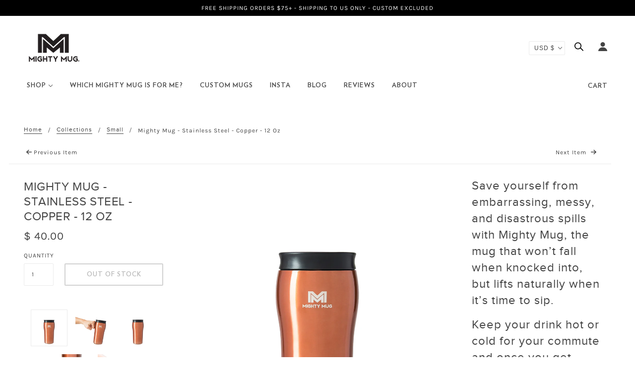

--- FILE ---
content_type: text/css
request_url: https://themightymug.com/cdn/shop/t/41/assets/theme--critical.css?v=2754223800575698481763672870
body_size: 16774
content:
/** Shopify CDN: Minification failed

Line 5939:0 Expected "}" to go with "{"

**/
@charset "UTF-8";
[data-critical-css="false"] {
    display: none;
}
*,
:after,
:before {
    -webkit-box-sizing: border-box;
    box-sizing: border-box;
}
body[data-tabbing="false"] [tabindex="0"],
body[data-tabbing="false"] a,
body[data-tabbing="false"] button,
body[data-tabbing="false"] input,
body[data-tabbing="false"] textarea {
    outline: 0;
}
.footer--root,
.layout--main-content > *,
.modal--root,
.modal--window,
.popup-modal-close {
    opacity: 0;
}
[data-assets-loaded="true"] .footer--root,
[data-assets-loaded="true"] .layout--main-content > *,
[data-assets-loaded="true"] .modal--root,
[data-assets-loaded="true"] .modal--window,
[data-assets-loaded="true"] .popup-modal-close {
    opacity: 1;
}
iframe[src="//localhost:3000/preview_bar"]
{
    display: none;
}
@media only screen and (min-width: 768px) {
    [data-mq="small"] {
        display: none;
    }
}
@media only screen and (max-width: 767px) {
    [data-mq="medium"] {
        display: none;
    }
}
@media only screen and (min-width: 1024px) {
    [data-mq="medium"] {
        display: none;
    }
}
@media only screen and (max-width: 767px) {
    [data-mq="medium-large"] {
        display: none;
    }
}
@media only screen and (max-width: 767px) {
    [data-mq="large"] {
        display: none;
    }
}
@media only screen and (min-width: 768px) and (max-width: 1023px) {
    [data-mq="large"] {
        display: none;
    }
}
[data-container="section"] {
    display: grid;
    padding: 72px 48px;
    grid-row-gap: 32px;
}
@media only screen and (max-width: 767px) {
    [data-container="section"] {
        padding: 32px 16px;
    }
}
[data-container="panel"] {
    display: grid;
    grid-column-gap: 32px;
    grid-row-gap: 32px;
    grid-template-columns: minmax(auto, 1fr);
    -webkit-box-pack: center;
    -ms-flex-pack: center;
    justify-content: center;
}
@media only screen and (max-width: 767px) {
    [data-container="panel"] {
        grid-column-gap: 16px;
        grid-row-gap: 16px;
    }
}
@media only screen and (min-width: 768px) {
    [data-container="panel"][data-block-spacing="false"] {
        grid-column-gap: 0;
        grid-row-gap: 0;
    }
}
@media only screen and (min-width: 768px) {
    [data-container="panel"][data-columns="2"] {
        grid-template-columns: repeat(2, minmax(auto, 1fr));
    }
}
@media only screen and (min-width: 768px) {
    [data-container="panel"][data-columns="3"] {
        grid-template-columns: repeat(3, minmax(auto, 1fr));
    }
}
@media only screen and (min-width: 768px) {
    [data-container="panel"][data-columns="4"] {
        grid-template-columns: repeat(4, minmax(auto, 1fr));
    }
}
@media only screen and (min-width: 768px) {
    [data-container="panel"][data-columns="5"] {
        grid-template-columns: repeat(5, minmax(auto, 1fr));
    }
}
@media only screen and (min-width: 768px) {
    [data-container="panel"][data-columns="6"] {
        grid-template-columns: repeat(6, minmax(auto, 1fr));
    }
}
@media only screen and (max-width: 767px) {
    [data-container="panel"][data-mobile-columns="1"] {
        grid-template-columns: minmax(auto, 1fr);
    }
}
@media only screen and (max-width: 767px) {
    [data-container="panel"][data-mobile-columns="2"] {
        grid-template-columns: repeat(2, minmax(auto, 1fr));
    }
}
[data-container="block"] {
    display: -webkit-box;
    display: -ms-flexbox;
    display: flex;
    -ms-flex-wrap: wrap;
    flex-wrap: wrap;
    margin: 0 -16px -16px 0;
}
@media only screen and (max-width: 767px) {
    [data-container="block"] {
        margin: 0 -12px -12px 0;
    }
}
[data-container="section"] [data-item] {
    display: block;
    -ms-flex-preferred-size: 100%;
    flex-basis: 100%;
    padding: 0 16px 16px 0;
}
@media only screen and (max-width: 767px) {
    [data-container="section"] [data-item] {
        padding: 0 12px 12px 0;
    }
}
html {
    -webkit-text-size-adjust: 100%;
}
body {
    -moz-osx-font-smoothing: grayscale;
    -webkit-font-smoothing: antialiased;
    margin: 0;
    text-shadow: 1px 1px 1px rgba(0, 0, 0, 0.004);
}
[data-item="rte-content"] > :not(:last-child) {
    padding-bottom: 16px;
}
@media only screen and (max-width: 767px) {
    [data-item="rte-content"] > :not(:last-child) {
        padding-bottom: 12px;
    }
}
p {
    margin: 0;
}
b,
strong {
    font-weight: bolder;
}
img {
    border-style: none;
}
[data-item="rte-content"] img {
    -o-object-fit: cover;
    object-fit: cover;
}
a,
a:link,
a:visited {
    color: var(--color-text);
    text-decoration: none;
    background-color: transparent;
}
.no-touchevents a,
.no-touchevents a:link,
.no-touchevents a:visited {
    -webkit-transition: color 0.2s ease;
    transition: color 0.2s ease;
}
[data-item="rte-content"] a,
[data-item="rte-content"] a:link,
[data-item="rte-content"] a:visited {
    text-decoration: underline;
}
a:hover {
    color: var(--color-text);
}
[data-item="rte-content"] a:hover {
    color: var(--color--body--light);
}
.hover-links a:hover,
.hover-links:hover {
    color: var(--color--body--light);
}
[data-item="rte-content"] blockquote {
    font-style: italic;
    padding: 16px 0 0 16px;
    border-left: 2px solid var(--color-border);
    margin: 0 0 16px;
}
ul {
    margin: 0;
    padding: 0;
    list-style-type: none;
}
[data-item="rte-content"] ul {
    list-style-type: disc;
    padding-left: 20px;
    line-height: 1.375;
}
@media only screen and (max-width: 767px) {
    [data-item="rte-content"] ul {
        padding-left: 15px;
    }
}
[data-item="rte-content"] ul ul {
    list-style-type: circle;
}
ol {
    margin: 0;
    padding: 0;
    list-style-type: none;
    line-height: 1.7em;
}
[data-item="rte-content"] ol {
    padding-left: 32px;
    list-style-position: inside;
    counter-reset: item;
}
@media only screen and (max-width: 767px) {
    [data-item="rte-content"] ol {
        padding-left: 16px;
    }
}
[data-item="rte-content"] ol li:before {
    content: counters(item, ".") ". ";
    counter-increment: item;
}
[data-item="rte-content"] ol ol li:before {
    content: counters(item, ".") " ";
    counter-increment: item;
}
li {
    display: block;
}
[data-item="rte-content"] li {
    display: list-item;
}
hr {
    -webkit-box-sizing: content-box;
    box-sizing: content-box;
    height: 0;
    overflow: visible;
}
table {
    border-collapse: collapse;
    border-spacing: 0;
}
[data-item="rte-content"] table {
    border: 0;
    margin: -8px;
}
@media only screen and (max-width: 767px) {
    [data-item="rte-content"] table {
        width: auto !important;
        margin: -6px;
    }
}
tr:not(:last-child) {
    padding-bottom: 16px;
}
td {
    padding: 8px;
}
@media only screen and (max-width: 767px) {
    td {
        margin: 6px;
    }
}
address {
    font-style: unset;
}
iframe {
    max-width: 100%;
}
.error {
    color: #d32f2f;
}
.errors {
    color: #d32f2f;
    padding-bottom: 16px;
}
:-moz-placeholder,
:-ms-input-placeholder,
::-moz-placeholder,
::-webkit-input-placeholder {
    color: var(--color-text);
}
label {
    padding-bottom: 8px;
    display: block;
}
select {
    -webkit-appearance: none;
    -moz-appearance: none;
    appearance: none;
    background-color: var(--color-page-bg);
    background-image: url([data-uri]);
    background-position: right 10px center;
    background-repeat: no-repeat;
    border-radius: 2px;
    border: 1px solid var(--color-border);
    color: var(--color-text);
    cursor: pointer;
    font-size: 14px;
    margin: 0 0 16px;
    max-width: 100%;
    padding: 9px 28px 9px 15px;
    text-indent: 0.01px;
    text-overflow: "";
    width: 100%;
}
select.compact {
    padding: 5px 28px 5px 15px;
}
select:focus {
    color: var(--color-text);
    background-color: var(--color-page-bg);
}
select::-ms-expand {
    display: none;
}
input,
textarea {
    -webkit-appearance: none;
    -moz-appearance: none;
    appearance: none;
    background-color: var(--color-page-bg);
    border-radius: 2px;
    border: 1px solid var(--color-border);
    -webkit-box-shadow: none;
    box-shadow: none;
    color: var(--color-text);
    margin: 0 0 16px;
    max-width: 100%;
    overflow: auto;
    padding: 8px 16px;
    text-transform: none;
    width: 100%;
}
input:focus,
textarea:focus {
    border: 1px solid var(--color-border);
    color: var(--color-text);
    background-color: var(--color-page-bg);
}
input {
    height: 45px;
    line-height: 45px;
}
input.compact {
    padding: 6px;
    margin: 0 0 8px;
    height: 29px;
    line-height: 29px;
}
[data-item="button"] > *,
[data-item="inverted-button"] > *,
[data-item="inverted-secondary-button"] > *,
[data-item="secondary-button"] > *,
button,
input[type="button"],
input[type="reset"],
input[type="submit"] {
    -webkit-appearance: none;
    -moz-appearance: none;
    appearance: none;
    border-radius: 2px;
    border: 0;
    -webkit-box-shadow: none;
    box-shadow: none;
    cursor: pointer;
    display: inline-block;
    height: 45px;
    line-height: 45px;
    padding: 0 16px;
    vertical-align: bottom;
    width: auto;
    zoom: 1;
}
[data-item="button"] > .compact,
[data-item="button"] > [data-height="compact"],
[data-item="inverted-button"] > .compact,
[data-item="inverted-button"] > [data-height="compact"],
[data-item="inverted-secondary-button"] > .compact,
[data-item="inverted-secondary-button"] > [data-height="compact"],
[data-item="secondary-button"] > .compact,
[data-item="secondary-button"] > [data-height="compact"],
button.compact,
button[data-height="compact"],
input[type="button"].compact,
input[type="button"][data-height="compact"],
input[type="reset"].compact,
input[type="reset"][data-height="compact"],
input[type="submit"].compact,
input[type="submit"][data-height="compact"] {
    height: 29px;
    line-height: 29px;
}
[data-item="button"] > :focus,
[data-item="inverted-button"] > :focus,
[data-item="inverted-secondary-button"] > :focus,
[data-item="secondary-button"] > :focus,
button:focus,
input[type="button"]:focus,
input[type="reset"]:focus,
input[type="submit"]:focus {
    background: var(--color-button-bg);
}
[data-item="button"] > :link,
[data-item="inverted-button"] > :link,
[data-item="inverted-secondary-button"] > :link,
[data-item="secondary-button"] > :link,
button:link,
input[type="button"]:link,
input[type="reset"]:link,
input[type="submit"]:link {
    color: var(--color-button);
}
[data-item="button"] > :visited,
[data-item="inverted-button"] > :visited,
[data-item="inverted-secondary-button"] > :visited,
[data-item="secondary-button"] > :visited,
button:visited,
input[type="button"]:visited,
input[type="reset"]:visited,
input[type="submit"]:visited {
    color: var(--color-button);
}
[data-item="button"] > :hover,
[data-item="inverted-button"] > :hover,
[data-item="inverted-secondary-button"] > :hover,
[data-item="secondary-button"] > :hover,
button:hover,
input[type="button"]:hover,
input[type="reset"]:hover,
input[type="submit"]:hover {
    color: var(--color-button);
    background: var(--color-button-bg);
}
.no-touchevents [data-item="button"] > *,
.no-touchevents [data-item="inverted-button"] > *,
.no-touchevents [data-item="inverted-secondary-button"] > *,
.no-touchevents [data-item="secondary-button"] > *,
.no-touchevents button,
.no-touchevents input[type="button"],
.no-touchevents input[type="reset"],
.no-touchevents input[type="submit"] {
    -webkit-transition-property: color, border-color, background-color;
    transition-property: color, border-color, background-color;
    -webkit-transition-duration: 0.2s;
    transition-duration: 0.2s;
    -webkit-transition-timing-function: cubic-bezier(0.25, 0.46, 0.45, 0.94);
    transition-timing-function: cubic-bezier(0.25, 0.46, 0.45, 0.94);
}
button[disabled],
input[disabled] {
    cursor: default;
}
input[type="radio"] {
    -webkit-appearance: radio;
    -moz-appearance: radio;
    appearance: radio;
    -webkit-box-sizing: border-box;
    box-sizing: border-box;
    height: auto;
    height: auto;
    margin: 0 8px 0 0;
    padding: 0;
    width: auto;
}
input[type="checkbox"] {
    -webkit-appearance: checkbox;
    -moz-appearance: checkbox;
    appearance: checkbox;
    -webkit-box-sizing: border-box;
    box-sizing: border-box;
    height: auto;
    margin: 0 8px 0 0;
    padding: 0;
    width: auto;
}
.font--featured-heading,
[data-item="featured-heading"] {
    font-family: 'FontsFreeNetproxima_nova_regwebfont';
    font-weight: var(--font--heading--weight);
    font-style: var(--font--heading--style);
    text-transform: var(--font--heading--uppercase);
    font-size: 64px;
    line-height: 1.125em;
    margin: -0.1875em 0;
    letter-spacing: 0.025em;
}
@media only screen and (max-width: 767px) {
    .font--featured-heading,
    [data-item="featured-heading"] {
        font-size: 40px;
        line-height: 1.2em;
    }
}
[data-item="section-heading"],
h1,
h2 {
    font-family: 'FontsFreeNetproxima_nova_regwebfont';
    font-weight: var(--font--heading--weight);
    font-style: var(--font--heading--style);
    text-transform: var(--font--heading--uppercase);
    font-size: var(--font--section-heading--size);
    line-height: 1.25em;
    margin: -0.25em 0;
    letter-spacing: 0.025em;
}
@media only screen and (max-width: 767px) {
    [data-item="section-heading"],
    h1,
    h2 {
        font-size: 20px;
    }
}
[data-item="block-heading"],
h3,
h4,
h5,
h6 {
    font-family: var(--font--heading--family);
    font-weight: var(--font--heading--weight);
    font-style: var(--font--heading--style);
    text-transform: var(--font--heading--uppercase);
    font-weight: var(--font--heading--normal-weight);
    font-size: var(--font--block-heading--size);
    line-height: 1.33333em;
    margin: -0.25em 0;
    letter-spacing: 0.025em;
}
@media only screen and (max-width: 767px) {
    [data-item="block-heading"],
    h3,
    h4,
    h5,
    h6 {
        font-size: 16px;
    }
}
[data-item="accent-text"],
input,
label,
textarea {
    font-family: var(--font--accent--family);
    font-weight: var(--font--accent--weight);
    font-style: var(--font--accent--style);
    text-transform: uppercase;
    font-size: var(--font--accent--size);
    letter-spacing: 1px;
}
@media only screen and (max-width: 767px) {
    [data-item="accent-text"],
    input,
    label,
    textarea {
        font-size: 13px;
    }
}
[data-item="nav-text"] {
    font-family: var(--font--accent--family);
    font-weight: var(--font--accent--weight);
    font-style: var(--font--accent--style);
    text-transform: uppercase;
    font-size: var(--font--accent--size);
    letter-spacing: 1px;
    font-size: 14px;
}
@media only screen and (max-width: 767px) {
    [data-item="nav-text"] {
        font-size: 13px;
    }
}
[data-item="lowercase-accent-text"] {
    font-family: var(--font--accent--family);
    font-weight: var(--font--accent--weight);
    font-style: var(--font--accent--style);
    text-transform: uppercase;
    font-size: var(--font--accent--size);
    letter-spacing: 1px;
    text-transform: none;
}
@media only screen and (max-width: 767px) {
    [data-item="lowercase-accent-text"] {
        font-size: 13px;
    }
}
input[type="date"],
input[type="datetime-local"],
input[type="datetime"],
input[type="email"],
input[type="month"],
input[type="number"],
input[type="password"],
input[type="search"],
input[type="tel"],
input[type="text"],
input[type="time"],
input[type="url"],
input[type="week"],
select,
textarea,
textarea[data-item] {
    font-family: var(--font--accent--family);
    font-weight: var(--font--accent--weight);
    font-style: var(--font--accent--style);
    text-transform: uppercase;
    font-size: var(--font--accent--size);
    letter-spacing: 1px;
    text-transform: none;
}
@media only screen and (max-width: 767px) {
    input[type="date"],
    input[type="datetime-local"],
    input[type="datetime"],
    input[type="email"],
    input[type="month"],
    input[type="number"],
    input[type="password"],
    input[type="search"],
    input[type="tel"],
    input[type="text"],
    input[type="time"],
    input[type="url"],
    input[type="week"],
    select,
    textarea,
    textarea[data-item] {
        font-size: 13px;
    }
}
@media only screen and (max-width: 767px) {
    input[type="date"],
    input[type="datetime-local"],
    input[type="datetime"],
    input[type="email"],
    input[type="month"],
    input[type="number"],
    input[type="password"],
    input[type="search"],
    input[type="tel"],
    input[type="text"],
    input[type="time"],
    input[type="url"],
    input[type="week"],
    select,
    textarea,
    textarea[data-item] {
        font-size: 16px;
    }
}
[data-item="light-accent-text"] {
    font-family: var(--font--accent--family);
    font-weight: var(--font--accent--weight);
    font-style: var(--font--accent--style);
    text-transform: uppercase;
    font-size: var(--font--accent--size);
    letter-spacing: 1px;
    color: var(--color--body--light);
}
@media only screen and (max-width: 767px) {
    [data-item="light-accent-text"] {
        font-size: 13px;
    }
}
[data-item="light-accent-text"]:focus,
[data-item="light-accent-text"]:hover,
[data-item="light-accent-text"]:link,
[data-item="light-accent-text"]:visited {
    color: var(--color--body--light);
}
@media only screen and (max-width: 767px) {
    [data-item="light-accent-text"] {
        font-size: 13px;
    }
}
[data-item="paragraph"],
[data-item="rte-content"],
body {
/*     font-family: var(--font--paragraph--family); */
    font-weight: var(--font--paragraph--weight);
    font-style: var(--font--paragraph--style);
    font-size: var(--font--paragraph--size);
    line-height:1.375;
    margin: -0.25em 0;
}
@media only screen and (max-width: 767px) {
    [data-item="paragraph"],
    [data-item="rte-content"],
    body {
/*         font-size: 15px; */
    }
}
[data-item="caption"] {
    font-family: FontsFreeNetproxima_nova_regwebfont;
    font-weight: var(--font--paragraph--weight);
    font-style: italic;
    font-size: var(--font--accent--size);
}
body {
    margin: 0;
}
[data-item="block-link"] {
    -ms-flex-preferred-size: auto;
    flex-basis: auto;
}
[data-item="block-link"] > * {
    font-family: FontsFreeNetproxima_nova_regwebfont;
    font-weight: var(--font--accent--weight);
    font-style: var(--font--accent--style);
    text-transform: uppercase;
    font-size: var(--font--accent--size);
    letter-spacing: 1px;
    display: inline-block;
    line-height: 1;
}
@media only screen and (max-width: 767px) {
    [data-item="block-link"] > * {
        font-size: 13px;
    }
}
[data-item="block-link"] > :after {
    padding-bottom: 0.14286em;
    border-bottom: 0.07143em solid var(--color-text);
    content: "";
    display: block;
    width: 100%;
}
[data-item="inverted-block-link"] {
    -ms-flex-preferred-size: auto;
    flex-basis: auto;
}
[data-item="inverted-block-link"] > * {
    font-family: FontsFreeNetproxima_nova_regwebfont;
    font-weight: var(--font--accent--weight);
    font-style: var(--font--accent--style);
    text-transform: uppercase;
    font-size: var(--font--accent--size);
    letter-spacing: 1px;
    display: inline-block;
    line-height: 1;
}
@media only screen and (max-width: 767px) {
    [data-item="inverted-block-link"] > * {
        font-size: 13px;
    }
}
[data-item="inverted-block-link"] > :after {
    padding-bottom: 0.14286em;
    border-bottom: 0.07143em solid var(--color-text);
    content: "";
    display: block;
    width: 100%;
}
[data-item="inverted-block-link"] > * {
    color: var(--color--alternative) !important;
}
[data-item="inverted-block-link"] > :after {
    border-color: var(--color--alternative);
}
[data-item="small-text"] {
    font-size: 12px;
}
[data-item="a11y-button"],
[data-item="button"] > *,
input[type="submit"] {
    background: var(--color-button-bg);
    color: var(--color-button);
    border-radius: 2px;
    font-family: var(--font--accent--family);
    font-weight: var(--font--accent--weight);
    font-style: var(--font--accent--style);
    text-transform: uppercase;
    font-size: var(--font--accent--size);
    letter-spacing: 1px;
    font-size: 14px;
}
@media only screen and (max-width: 767px) {
    [data-item="a11y-button"],
    [data-item="button"] > *,
    input[type="submit"] {
        font-size: 13px;
    }
}
[data-item="a11y-button"]:focus,
[data-item="a11y-button"]:hover,
[data-item="a11y-button"]:link,
[data-item="a11y-button"]:visited,
[data-item="button"] > :focus,
[data-item="button"] > :hover,
[data-item="button"] > :link,
[data-item="button"] > :visited,
input[type="submit"]:focus,
input[type="submit"]:hover,
input[type="submit"]:link,
input[type="submit"]:visited {
    color: var(--color-button);
    background: var(--color-button-bg);
}
[data-item="inverted-button"] > * {
    background: var(--color-button-bg);
    color: var(--color-button);
    border-radius: 2px;
    font-family: var(--font--accent--family);
    font-weight: var(--font--accent--weight);
    font-style: var(--font--accent--style);
    text-transform: uppercase;
    font-size: var(--font--accent--size);
    letter-spacing: 1px;
    font-size: 14px;
    font-size: 14px;
    background: var(--color-button);
    color: var(--color-button-bg);
}
@media only screen and (max-width: 767px) {
    [data-item="inverted-button"] > * {
        font-size: 13px;
    }
}
[data-item="inverted-button"] > :focus,
[data-item="inverted-button"] > :hover,
[data-item="inverted-button"] > :link,
[data-item="inverted-button"] > :visited {
    color: var(--color-button);
    background: var(--color-button-bg);
}
[data-item="inverted-button"] > :focus,
[data-item="inverted-button"] > :hover,
[data-item="inverted-button"] > :link,
[data-item="inverted-button"] > :visited {
    background: var(--color-button);
    color: var(--color-button-bg);
}
[data-item="secondary-button"] > * {
    background: var(--color-button-bg);
    color: var(--color-button);
    border-radius: 2px;
    font-family: var(--font--accent--family);
    font-weight: var(--font--accent--weight);
    font-style: var(--font--accent--style);
    text-transform: uppercase;
    font-size: var(--font--accent--size);
    letter-spacing: 1px;
    font-size: 14px;
    font-size: 14px;
    background: 0 0;
    border: 2px solid var(--color-button-bg);
    color: var(--color-button-bg);
    line-height: 41px;
}
@media only screen and (max-width: 767px) {
    [data-item="secondary-button"] > * {
        font-size: 13px;
    }
}
[data-item="secondary-button"] > :focus,
[data-item="secondary-button"] > :hover,
[data-item="secondary-button"] > :link,
[data-item="secondary-button"] > :visited {
    color: var(--color-button);
    background: var(--color-button-bg);
}
[data-item="secondary-button"] > :focus,
[data-item="secondary-button"] > :hover,
[data-item="secondary-button"] > :link,
[data-item="secondary-button"] > :visited {
    color: var(--color-button-bg);
    background: 0 0;
}
[data-item="inverted-secondary-button"] > * {
    background: var(--color-button-bg);
    color: var(--color-button);
    border-radius: 2px;
    font-family: var(--font--accent--family);
    font-weight: var(--font--accent--weight);
    font-style: var(--font--accent--style);
    text-transform: uppercase;
    font-size: var(--font--accent--size);
    letter-spacing: 1px;
    font-size: 14px;
    font-size: 14px;
    background: 0 0;
    border: 2px solid var(--color-button-bg);
    color: var(--color-button-bg);
    line-height: 41px;
    font-size: 14px;
    background: 0 0;
    border: 2px solid var(--color-page-bg);
    color: var(--color-page-bg);
}
@media only screen and (max-width: 767px) {
    [data-item="inverted-secondary-button"] > * {
        font-size: 13px;
    }
}
[data-item="inverted-secondary-button"] > :focus,
[data-item="inverted-secondary-button"] > :hover,
[data-item="inverted-secondary-button"] > :link,
[data-item="inverted-secondary-button"] > :visited {
    color: var(--color-button);
    background: var(--color-button-bg);
}
[data-item="inverted-secondary-button"] > :focus,
[data-item="inverted-secondary-button"] > :hover,
[data-item="inverted-secondary-button"] > :link,
[data-item="inverted-secondary-button"] > :visited {
    color: var(--color-button-bg);
    background: 0 0;
}
[data-item="inverted-secondary-button"] > :focus,
[data-item="inverted-secondary-button"] > :hover,
[data-item="inverted-secondary-button"] > :link,
[data-item="inverted-secondary-button"] > :visited {
    color: var(--color-page-bg);
    background: 0 0;
}
[data-item="a11y-button"],
[data-item="hidden-text"] {
    position: absolute;
    left: -10000px;
    top: auto;
    width: 1px;
    height: 1px;
    overflow: hidden;
}
[data-item="a11y-button"]:focus {
    position: fixed;
    top: 8px;
    left: 8px;
    display: inline-block;
    padding: 0 8px;
    width: auto;
    height: 30px;
    line-height: 30px;
    z-index: 11;
}
.placeholder--root {
    position: relative;
    width: 100%;
}
.placeholder--root svg {
    fill: #cbcbcb;
    color: #cbcbcb;
    background-color: #e9e9e9;
    display: block;
    position: absolute;
    top: 0;
    left: 0;
    width: 100%;
    height: 100%;
    max-width: 100%;
    max-height: 100%;
}
.placeholder--container {
    max-width: 100%;
    position: relative;
    width: 100%;
}
.icon--root {
    position: relative;
    display: inline-block;
    vertical-align: middle;
}
.icon--root path {
    fill: currentColor;
}
.icon--3d-badge,
.icon--play-badge {
    border-radius: 2px;
}
.icon--root path,
.payment-options svg,
.x-menu--overlap-icon svg,
a:focus svg,
a:hover svg,
a:link svg,
a:visited svg,
svg use svg {
    fill: currentColor;
}
.icon--3d-badge {
    height: 26px;
    width: 26px;
}
.icon--account {
    height: 20px;
    width: 20px;
}
.icon--accounts {
    height: 24px;
    width: 24px;
}
.icon--arrow-left {
    height: 12px;
    width: 16px;
}
.icon--arrow-right {
    height: 12px;
    width: 16px;
}
.icon--bag-alt {
    height: 20px;
    width: 16px;
}
.icon--bag {
    height: 21px;
    width: 18px;
}
.icon--behance {
    height: 14px;
    width: 20px;
}
.icon--cart {
    height: 20px;
    width: 21px;
}
.icon--checkmark--small {
    height: 10px;
    width: 14px;
}
.icon--chevron-down {
    height: 6px;
    width: 10px;
}
.icon--chevron-left--small {
    height: 14px;
    width: 8px;
}
.icon--chevron-left {
    height: 20px;
    width: 12px;
}
.icon--chevron-right--small {
    height: 14px;
    width: 8px;
}
.icon--chevron-right {
    height: 20px;
    width: 12px;
}
.icon--chevron-up {
    height: 6px;
    width: 10px;
}
.icon--comments {
    height: 18px;
    width: 20px;
}
.icon--cross--small {
    height: 11px;
    width: 11px;
}
.icon--cross-circle {
    height: 24px;
    width: 24px;
}
.icon--cross {
    height: 20px;
    width: 20px;
}
.icon--facebook {
    height: 20px;
    width: 20px;
}
.icon--instagram {
    height: 20px;
    width: 20px;
}
.icon--kickstarter {
    height: 20px;
    width: 18px;
}
.icon--link {
    height: 18px;
    width: 24px;
}
.icon--lock {
    height: 18px;
    width: 14px;
}
.icon--mail {
    height: 16px;
    width: 26px;
}
.icon--menu-alt {
    height: 10px;
    width: 18px;
}
.icon--menu {
    height: 16px;
    width: 22px;
}
.icon--minus-circle {
    height: 20px;
    width: 20px;
}
.icon--minus {
    height: 2px;
    width: 10px;
}
.icon--pinterest {
    height: 20px;
    width: 20px;
}
.icon--play-badge {
    height: 26px;
    width: 26px;
}
.icon--play-circle-fill {
    height: 60px;
    width: 60px;
}
.icon--play-circle {
    height: 60px;
    width: 60px;
}
.icon--plus {
    height: 10px;
    width: 10px;
}
.icon--rss {
    height: 20px;
    width: 20px;
}
.icon--search {
    height: 20px;
    width: 20px;
}
.icon--shopify {
    height: 20px;
    width: 70px;
}
.icon--snapchat {
    height: 20px;
    width: 22px;
}
.icon--trip-advisor {
    height: 21px;
    width: 35px;
}
.icon--twitter {
    height: 20px;
    width: 22px;
}
.icon--vimeo {
    height: 21px;
    width: 25px;
}
.icon--yelp {
    height: 20px;
    width: 18px;
}
.icon--youtube {
    height: 20px;
    width: 29px;
}
.header--root {
    position: relative;
    z-index: 3;
    width: 100%;
}
@media only screen and (min-width: 768px) {
    .header--root {
        padding: 32px 0 0;
    }
}
.header--root .off-canvas--open {
    cursor: pointer;
}
.header--root .icon--bag {
    bottom: 2px;
    right: 3px;
}
.header--root .icon--cart {
    bottom: 2px;
    right: 3px;
}
.header--bg {
    background: var(--color-header-bg);
    height: 100%;
    left: 0;
    opacity: 1;
    position: absolute;
    top: 0;
    width: 100%;
}
[data-header-menu-transparent="false"] .header--bg {
    opacity: 1 !important;
}
@media only screen and (max-width: 767px) {
    .header--bg {
        display: none;
    }
}
.header--top-row {
    position: relative;
    display: -webkit-box;
    display: -ms-flexbox;
    display: flex;
    -webkit-box-align: center;
    -ms-flex-align: center;
    align-items: center;
    -webkit-box-pack: end;
    -ms-flex-pack: end;
    justify-content: flex-end;
    margin: 0 -8px;
}
.header--top-row > * {
    -webkit-box-flex: 1;
    -ms-flex: 1 1 auto;
    flex: 1 1 auto;
    padding: 8px;
}
@media only screen and (max-width: 767px) {
    .header--top-row {
        display: none;
    }
}
.header--root[data-center-logo="false"] .header--localization {
    -webkit-box-ordinal-group: 2;
    -ms-flex-order: 1;
    order: 1;
}
.header--root[data-center-logo="false"] .header--localization > form {
    -webkit-box-pack: end;
    -ms-flex-pack: end;
    justify-content: flex-end;
}
.header--localization > form {
    display: -webkit-box;
    display: -ms-flexbox;
    display: flex;
}
.header--localization .disclosure--root:not(:last-of-type) {
    padding-right: 16px;
}
.header--localization .disclosure--root[data-id="header-locale"] .disclosure--main {
    text-transform: none;
}
.header--logo {
    margin: 0;
    line-height: 1; padding:0 8px;
}
.header--root[data-center-logo="false"] .header--logo {
    -webkit-box-ordinal-group: 1;
    -ms-flex-order: 0;
    order: 0;
}
.header--root[data-center-logo="true"] .header--logo {
    position: absolute;
    left: 50%;
    -webkit-transform: translateX(-50%);
    transform: translateX(-50%);
}
.header--logo a,
.header--logo a:hover,
.header--logo a:link,
.header--logo a:visited {
    color: var(--color-header);
}
.header--search {
    justify-self: flex-end;
    -webkit-box-flex: 0;
    -ms-flex-positive: 0;
    flex-grow: 0;
    -webkit-box-ordinal-group: 3;
    -ms-flex-order: 2;
    order: 2;
}
.header--search svg {
    color: var(--color-header);
}
.header--account-icon {
    justify-self: flex-end;
    -webkit-box-flex: 0;
    -ms-flex-positive: 0;
    flex-grow: 0;
    -webkit-box-ordinal-group: 3;
    -ms-flex-order: 2;
    order: 2;
}
.header--account-icon svg {
    color: var(--color-header);
}
.header--account-info {
    display: none;
    top: 6px;
    right: -3px;
    padding: 0;
    width: 100%;
    position: relative;
}
.header--account-info .account-close:after {
    display: none;
}
.header--account-info .icon--cross {
    top: 1px;
}
.header--bottom-row {
    position: relative;
    text-align: center;
    padding:22px  55px 0;
}
.header--root[data-center-menu="false"] .header--bottom-row {
    text-align: left;
}
.header--bottom-row > * {
    -webkit-box-flex: 1;
    -ms-flex: 1 1 auto;
    flex: 1 1 auto;
}
.header--bottom-row.hover {
    background: var(--color-header);
    background: 0 0;
}
@media only screen and (max-width: 767px) {
    .header--bottom-row {
        display: none;
    }
}
.header--cart {
    
}
*:focus{outline:0;}
.header--cart-number[data-item-count="0"] {
    display: none;
}
.header--menu {
    margin: 0 -16px;
}
.header--mobile {
    background-color: var(--color-header-bg);
    display: -webkit-box;
    display: -ms-flexbox;
    display: flex;
    -webkit-box-pack: justify;
    -ms-flex-pack: justify;
    justify-content: space-between;
    -webkit-box-align: center;
    -ms-flex-align: center;
    align-items: center;
    padding: 20px 16px;
}
@media only screen and (min-width: 768px) {
    .header--mobile {
        display: none;
    }
}
.header--mobile .icon--menu {
    color: var(--color-header);
}
.header--mobile--menu {
    width: 50%;
    -ms-flex-negative: 1;
    flex-shrink: 1;
    line-height: 1;
}
.header--mobile--menu > * {
    padding: 16px;
    margin-left: -16px;
}
.header--mobile--cart {
    width: 50%;
    -ms-flex-negative: 1;
    flex-shrink: 1;
    color: var(--color-cart) !important;
    flex-shrink: 1;
    line-height: 1;
    padding: 0 0 0 12px;
    text-align: right;
    white-space: nowrap;
    width: 50%;
}
.header--mobile--cart svg {
    color: var(--color-cart);
    fill: var(--color-cart);
}
.header--mobile--title {
    -ms-flex-negative: 0;
    flex-shrink: 0;
    max-width: calc(100% - 120px);
    text-align: center;
}
.header--mobile--title a,
.header--mobile--title a:hover,
.header--mobile--title a:link,
.header--mobile--title a:visited {
    color: var(--color-header);
}
.header--localization-for-off-canvas,
.header--y-menu-for-off-canvas {
    display: none;
}
a.header--cart-link {
    line-height: 30px;
    color: var(--color-cart);
    display: inline-block;
    padding: 16px;
    margin-right: -16px;
}
@media only screen and (min-width: 768px) {
    a.header--cart-link {
        margin-top: -8px;
    }
}
.font--accent {
    font-size: 13px;
    text-transform: uppercase;
    font-family: VerlagBold;
    font-weight: normal;
    font-style: none;
}
.disclosure--root {
    position: relative;
    display: -webkit-box;
    display: -ms-flexbox;
    display: flex;
    -webkit-box-orient: horizontal;
    -webkit-box-direction: normal;
    -ms-flex-direction: row;
    flex-direction: row;
    -ms-flex-wrap: wrap;
    flex-wrap: wrap;
    -webkit-box-align: baseline;
    -ms-flex-align: baseline;
    align-items: baseline;
    text-align: left;
    -webkit-user-select: none;
    -moz-user-select: none;
    -ms-user-select: none;
    user-select: none;
}
.disclosure--label {
    -webkit-box-flex: 0;
    -ms-flex: 0 1 100%;
    flex: 0 1 100%;
}
.disclosure--main {
    width: 100%;
    -webkit-box-flex: 1;
    -ms-flex: 1 0 50%;
    flex: 1 0 50%;
    position: relative;
    outline: 0;
}
.disclosure--toggle {
    display: -webkit-box;
    display: -ms-flexbox;
    display: flex;
    -webkit-box-align: center;
    -ms-flex-align: center;
    align-items: center;
    -webkit-box-pack: justify;
    -ms-flex-pack: justify;
    justify-content: space-between;
    border-radius: 2px;
    border: 1px solid var(--color-border);
    color: var(--color-text);
    background-color: var(--color-page-bg);
    cursor: pointer;
    padding:2px 10px;
    width: 100%;height: 28px;
    position: relative;    font-family: arial;
    font-size: 12px;
}
.disclosure--toggle .icon--root {
    left: 6px;
    color: var(--color-text);
}
.disclosure--toggle .icon--chevron-up {
    display: none;
}
.disclosure--toggle[aria-expanded="true"] .icon--chevron-down {
    display: none;
}
.disclosure--toggle[aria-expanded="true"] .icon--chevron-up {
    display: inline;
}
.disclosure--form {
    background-color: var(--color-page-bg);
    border: 1px solid var(--color-border);
    border-radius: 2px;
    min-width: 100%;
    position: absolute;
    display: none;
    overflow-y: auto;
    z-index: 2;
}
.disclosure--toggle[aria-expanded="true"] + .disclosure--form {
    display: block;
}
.disclosure--option-link {
    color: var(--color-text) !important;
    display: inline-block;
    padding: 9px 15px;
    white-space: nowrap;
    width: 100%;
    cursor: pointer;
}
.disclosure--option-link:focus,
.disclosure--option-link:hover {
    outline: 0;
    background-color: #f7f7f7;
}
.announcement--root {
    padding: 0;
    text-align: center;
    margin: 0 auto;
    width: 100%;
    position: relative;
    z-index: 1;
}
.announcement--root[data-alternative-color="true"] {
    color: var(--color--alternative);
}
.announcement--root[data-alternative-color="true"] a,
.announcement--root[data-alternative-color="true"] a:hover,
.announcement--root[data-alternative-color="true"] a:link,
.announcement--root[data-alternative-color="true"] a:visited {
    color: var(--color--alternative);
}
.announcement--link {
    display: inline-block;
    padding-bottom: 0;
    padding-top: 0;
    width: 100%;
}
.announcement--wrapper {
    padding: 0 8px;
    max-width: 800px;
    margin: 0 auto;
    display: -webkit-box;
    display: -ms-flexbox;
    display: flex;
    -webkit-box-align: center;
    -ms-flex-align: center;
    align-items: center;
    -webkit-box-pack: center;
    -ms-flex-pack: center;
    justify-content: center;
}
@media only screen and (max-width: 767px) {
    .announcement--wrapper {
        display: block;
        max-width: 100%;
    }
}
.announcement--wrapper > * {
    padding: 8px;
}
.announcement--icon {
    -ms-flex-negative: 0;
    flex-shrink: 0;
    padding-right: 0;
    line-height: 1;
}
.announcement--icon img {
    max-height: 25px;
}
@media only screen and (max-width: 767px) {
    .announcement--icon {
        display: none;
    }
}
.announcement--text {
    text-transform: none;
}
.announcement--text p {
    margin: 0;
}
.x-menu {
    display: inline-block;
    line-height: 1;
}
.x-menu li,
.x-menu ul {
    list-style: none;
    margin: 0;
    padding: 0;
}
[data-x-menu--overlap="false"] .x-menu--overlap-icon {
    display: none;
}
@media only screen and (max-width: 767px) {
    [data-x-menu--overlap="false"] .x-menu--overlap-icon {
        display: block;
    }
}
[data-x-menu--overlap="true"] .x-menu--level-1--container {
    display: none;
}
@media only screen and (max-width: 767px) {
    .x-menu--level-1--container {
        display: none;
    }
}
.x-menu--level-1--link {
    display: inline-block;
}
.x-menu--level-1--link[data-x-menu--depth="2"] {
    position: relative;
}
.x-menu--level-1--link a {
    display: inline-block;
    padding: 16px;
    position: relative;
}
.x-menu--level-1--link .icon--chevron-up {
    display: none;
}
.x-menu--level-2--container {
    display: none;
    position: absolute;
    white-space: nowrap;
    z-index: 4;
    min-width: 150px;
    left: 0;
    padding: 0;
    background: var(--color-page-bg);
    overflow: hidden;
}
[data-x-menu--depth="2"] .x-menu--level-2--container {
    left: -16px;
}
[data-x-menu--depth="3"] .x-menu--level-2--container {
    max-width: 100%;
    padding-top: 0;
    padding-bottom: 20px;
    width: 100%;
}
[data-x-menu--depth="3"] .x-menu--level-2--container ul {
    -ms-flex-wrap: wrap;
    flex-wrap: wrap;
    vertical-align: top;
}
[data-x-menu--align="center"] .x-menu--level-2--container {
    -webkit-box-pack: center;
    -ms-flex-pack: center;
    justify-content: center;
    text-align: left;
}
.x-menu--bg {
    position: absolute;
    top: 0;
    left: 0;
    height: 100%;
    width: 100%;
    background: var(--color-page-bg);
}
.x-menu--single-parents {
    display: inline-block;
    -ms-flex-negative: 0;
    flex-shrink: 0;
    padding: 12px 32px 12px 0;
}
.x-menu--single-parents ul {
    position: relative;
    border-right: 1px solid var(--color--body--light);
    padding-right: 32px;
    min-height: calc(100% - 30px);
}
.x-menu--single-parents li {
    padding-bottom: 0 !important;
    display: block !important;
}
.x-menu--single-parents a {
    padding: 8px 32px !important;
    line-height: 1;
}
.x-menu--level-2--link {
    text-transform: uppercase;
}
[data-x-menu--depth="3"] .x-menu--level-2--link {
    display: inline-block;
    vertical-align: text-top;
}
.x-menu--level-2--link:first-child > a {
    padding-top: 32px;
}
[data-x-menu--depth="3"] .x-menu--level-2--link:first-child > a {
    padding: 16px 32px;
}
.x-menu--level-2--link:last-child > a {
    padding-bottom: 32px;
}
[data-x-menu--depth="3"] .x-menu--level-2--link:last-child > a {
    padding: 16px 32px;
}
.x-menu--level-2--link a {
    display: inline-block;
    padding: 16px 32px;
}
ul.x-menu--level-3--container {
    padding: 0 0 20px;
    text-transform: none;
}
.x-menu--level-3--link a {
    padding: 8px 32px;
    line-height: 1;
}
[data-x-menu--parent-link="level-2"] .x-menu--level-3--link {
    padding-left: 20px;
}
.x-menu {
    color: var(--color-header);
}
@media only screen and (max-width: 767px) {
    .x-menu {
        display: none;
    }
}
.x-menu a,
.x-menu a:hover,
.x-menu a:link,
.x-menu a:visited {
    color: var(--color-header);
}
.x-menu[data-x-menu--overlap="true"] {
    height: 62px;
}
.x-menu--overlap-icon {
    left: 0;
    position: absolute;
    top: 28px;
}
.x-menu--overlap-icon > * {
    padding: 16px;
    margin: -16px 0 0 -16px;
}
.x-menu--level-1--link > a {
    padding: 16px 16px 32px;
}
.x-menu--level-2--container {
    background: 0 0;
}
[data-x-menu--depth="3"] .x-menu--level-2--container {
/*     margin: 0 -48px;
    width: calc(100% + (48px * 2));
    max-width: calc(100% + (48px * 2));
    padding-left: 25px;
    padding-right: 25px; */
}
.x-menu--single-parents ul {
    border-right: 1px solid var(--color-header);
}
.x-menu--bg {
    opacity: 0.95;
    background: var(--color-header-bg);
}
[data-header-menu-transparent="false"] .x-menu--bg {
    opacity: 1 !important;
}
.off-canvas--viewport {
    width: 100%;
    overflow: hidden;
    position: relative;
}
.off-canvas--left-sidebar {
    position: absolute;
    top: 0;
    overflow: visible;
    display: block;
    z-index: 100;
    min-height: 100vh;
    width: 80%;
    max-width: 400px;
    background-color: var(--color-page-bg);
    -webkit-transform: translateX(-100%);
    transform: translateX(-100%);
}
[data-off-canvas--state="left-open"] .off-canvas--left-sidebar {
    -webkit-box-shadow: 2px 0 10px -2px #888;
    box-shadow: 2px 0 10px -2px #888;
}
.off-canvas--right-sidebar {
    position: absolute;
    top: 0;
    overflow: visible;
    display: block;
    z-index: 100;
    min-height: 100vh;
    width: 80%;
    max-width: 400px;
    background-color: var(--color-page-bg);
    -webkit-transform: translateX(0);
    transform: translateX(0);
    left: 100%;
}
[data-off-canvas--state="right-open"] .off-canvas--right-sidebar {
    -webkit-box-shadow: -2px 0 10px -2px #888;
    box-shadow: -2px 0 10px -2px #888;
}
.off-canvas--container {
    display: none;
}
[data-active="pickup"] .off-canvas--container[data-view="pickup"] {
    display: block;
}
[data-active="cart"] .off-canvas--container[data-view="cart"] {
    display: block;
}
.off-canvas--main-content {
    min-height: 100%;
    width: 100%;
    top: 0;
}
.off-canvas--overlay {
    display: none;
    position: fixed;
    top: 0;
    left: 0;
    width: 100%;
    height: 100%;
    z-index: 100;
    opacity: 0;
    background: #000;
    cursor: pointer;
}
.off-canvas--open {
    display: inline-block;
    cursor: pointer;
}
.off-canvas--overlay + .off-canvas--close {
    position: fixed;
    top: 12px;
    color: #fff;
    z-index: 101;
    cursor: pointer;
    display: inline-block;
}
[data-off-canvas--state="closed"] .off-canvas--overlay + .off-canvas--close {
    display: none;
}
[data-off-canvas--state="left-open"] .off-canvas--overlay + .off-canvas--close {
    left: calc(400px + 15px);
}
@media only screen and (max-width: 500px) {
    [data-off-canvas--state="left-open"] .off-canvas--overlay + .off-canvas--close {
        left: calc(80% + 15px);
    }
}
[data-off-canvas--state="right-open"] .off-canvas--overlay + .off-canvas--close {
    right: calc(400px + 15px);
}
@media only screen and (max-width: 500px) {
    [data-off-canvas--state="right-open"] .off-canvas--overlay + .off-canvas--close {
        right: calc(80% + 15px);
    }
}
.section--slideshow {
    color: var(--color-slider-caption);
    opacity: 1;
}
.section--slideshow .placeholder-noblocks {
    height: 600px;
    padding: 32px;
    display: -webkit-box;
    display: -ms-flexbox;
    display: flex;
    -webkit-box-align: center;
    -ms-flex-align: center;
    align-items: center;
    text-align: center;
}
@media only screen and (max-width: 767px) {
    .section--slideshow .placeholder-noblocks {
        height: 400px;
    }
}
.section--slideshow .slider {
    border-bottom: 1px solid var(--color-border);
}
@media only screen and (min-width: 768px) {
    .section--slideshow .slider {
        border-bottom: none;
    }
}
.section--slideshow .slider .slides > .slide:not(:first-child) {
    display: none;
}
.section--slideshow .slider .owl-wrapper {
    -webkit-box-align: start;
    -ms-flex-align: start;
    align-items: flex-start;
}
.section--slideshow .slider .flex-video {
    padding-bottom: 45%;
}
.section--slideshow .slider .video .caption,
.section--slideshow .slider .video .video-src {
    display: none;
}
.section--slideshow .slider .video .play-button {
    display: none;
    visibility: hidden;
    cursor: pointer;
    opacity: 0.5;
    position: absolute;
    top: 50%;
    left: 50%;
    background-position: center center;
    background-repeat: no-repeat;
    height: 80px;
    width: 80px;
    margin-left: -40px;
    margin-top: -40px;
    cursor: pointer;
    border: 4px solid #fff;
    background: #000;
    border-radius: 50%;
}
.section--slideshow .slider .video .play-button:hover {
    opacity: 0.6;
}
.section--slideshow .slider .video .play-button .triangle {
    -webkit-transform: scale(0.9999);
    transform: scale(0.9999);
    -moz-transform: scale(0.9999);
    position: relative;
    top: 21px;
    left: 30px;
    width: 0;
    height: 0;
    border-top: 15px solid transparent;
    border-bottom: 15px solid transparent;
    border-left: 20px solid #fff;
}
.section--slideshow .slider .owl-controls {
    margin-top: 0;
}
.section--slideshow .slider .row {
    position: relative;
    padding: 0;
}
.section--slideshow .slider .slide {
    position: relative;
}
.section--slideshow .slider .slide img {
    display: inline-block;
    width: 100%;
}
.section--slideshow .slider .slide .caption {
    visibility: hidden;
    position: static;
    padding: 16px;
    background-color: var(--color-slider-caption-bg);
}
@media only screen and (max-width: 767px) {
    .section--slideshow .slider .slide .caption {
        text-align: left !important;
    }
}
.section--slideshow .slider .slide .caption.right {
    float: left !important;
}
.section--slideshow .slider .slide .caption > :last-child {
    padding-bottom: 0 !important;
}
.section--slideshow .slider .slide .caption .bg {
    display: none;
    position: absolute;
    top: 0;
    left: 0;
    height: 100%;
    width: 100%; 
    background-color: var(--color-slider-caption-bg);
    opacity: 0.8;
}
@media only screen and (min-width: 768px) {
    .section--slideshow .slider .slide .caption .bg {
/*         display: block; */
    }
}
.section--slideshow .slider .slide .caption h2 {
    position: relative;
    padding-bottom: 16px;
}
@media only screen and (max-width: 767px) {
    .section--slideshow .slider .slide .caption h2 {
        padding-bottom: 12px;
    }
}
.section--slideshow .slider .slide .caption .sub-title {
    position: relative;
    padding-bottom: 16px;
}
.section--slideshow .slider .slide .caption a[data-item="button"] {
    color: var(--color-slider-button);
    background-color: var(--color-slider-button-bg);
    position: relative;
    margin-bottom: 0;
}
@media only screen and (min-width: 768px) {
    .section--slideshow .slider .slide .caption {
        position: absolute;
        max-width: 350px;
        margin: 20px 55px 30px;
        padding: 32px;
        background-color: transparent;
    }
    .section--slideshow .slider .slide .caption.text-center {
        text-align: center;
    }
    .section--slideshow .slider .slide .caption.top {
        top: 125px;
        margin-top: 0;
    }
    .section--slideshow .slider .slide .caption.middle {
        top: 50%;
        margin-top: 0;
    }
    .section--slideshow .slider .slide .caption.bottom {
        bottom: 0;
    }
    .section--slideshow .slider .slide .caption.left {
        left: 0;
    }
    .section--slideshow .slider .slide .caption.center {
        left: 50%;
        margin-left: 0;
    }
    .section--slideshow .slider .slide .caption.right {
        right: 0;
    }
    .section--slideshow .slider .slide .caption.bottom.right {
        bottom: 45px;
    }
}
@media only screen and (min-width: 1024px) {
    .section--slideshow .slider .slide .caption {
        max-width: 400px;
    }
}
.section--slideshow .slider .owl-controls {
    margin-top: 0;
}
.owl-theme div.owl-dots{padding: 5px;position: absolute;    right: 10px;
    bottom: 5px;
    left: 10px;}
.owl-theme .owl-dots .owl-dot{
    border-radius: 50%;
    border: 0;
    margin: 0 7px 0 0;
    cursor: pointer;
    display: inline-block;
    height: 15px;
    width: 15px;
    background-color: #444444;
    opacity: 0.6;
}
.owl-theme .owl-dots .owl-dot span{display:none !important;}
.owl-theme .owl-dots .owl-dot.active{opacity:.8;}
.section--slideshow .slider .owl-pagination {
    position: absolute;
    right: 20px;
    bottom: 18px;
    top: auto;
    margin: 0;
    padding: 5px;
}
.owl-prev, .owl-next, .product-slider .owl-prev, .product-slider .owl-next {
    color: #444444;
    position: absolute;
    top: 50%;
    font-size: 0;
    background: none;
    opacity: 0.8;
}
.owl-prev, .product-slider .owl-prev {
    left: 0;
    height: 21px;
    margin: -40px 0 0 -30px;
}
.owl-controls .owl-page, .owl-controls .owl-buttons div {
    cursor: pointer;
}
.owl-next, .product-slider .owl-next {
    right: 0;
    margin: -40px -30px 0 0;
}
.owl-prev:before, .owl-next:before, .product-slider .owl-prev:before, .product-slider .owl-next:before {
    content: '';
    width: 21px;
    height: 20px;
    position: absolute;
    background-repeat: no-repeat;
    background-position: center center;
}
.owl-prev:before, .product-slider .owl-prev:before {
    background-image: url(arrow1.svg);
}
.owl-next:before, .product-slider .owl-next:before {
    background-image: url(arrow2.svg);
    right: 0;
}
@media only screen and (min-width: 768px) {
    .section--slideshow .slider .owl-pagination {
        right: 50px;
        bottom: 20px;
    }
}
a.header--cart-link {
    margin: 0;    font-family: 'VerlagBold';
    font-size: 13px;
    padding: 0;
}
.section--slideshow .slider .owl-pagination .owl-page {
    border-radius: 50%;
    border: 0;
    margin: 0 7px 0 0;
    cursor: pointer;
    display: inline-block;
    height: 15px;
    width: 15px;
    background-color: var(--color-slider-nav);
    opacity: 0.6;
}
.section--slideshow .slider .owl-pagination .owl-page:last-child {
    margin-right: 0;
}
.section--slideshow .slider .owl-pagination .owl-page.active {
    opacity: 0.8;
}



/*************newcss****************/
.x-menu {
    display: inline-block;
}
.x-menu ul,
.x-menu li {
    list-style: none;     font-size: 13px;  font-family: 'VerlagBold';  
    margin: 0;
    padding: 0;
}
.x-menu a:focus {
    outline: thin dotted;
}
[data-x-menu--overlap="false"] .x-menu--overlap-icon {
    display: none;
}
@media only screen and (max-width: 767px) {
    [data-x-menu--overlap="false"] .x-menu--overlap-icon {
        display: block;
    }
}
@media (max-width: 914px) {
    [data-x-menu--overlap="true"] .x-menu--level-1--container {
        display: none;
    }
}
@media only screen and (max-width: 767px) {
    .x-menu--level-1--container {
        display: none;
    }
}
.x-menu--level-1--link {
    display: inline-block;
}
.x-menu--level-1--link a {
    display: inline-block;
    padding: 15px;
    z-index: 5;
    position: relative;
}
.x-menu--level-1--link .fw--icon--expand-more {
    font-size: 7px;
}
.x-menu--level-1--link .fw--icon--expand-less {
    display: none;
    font-size: 7px;
}
.x-menu--level-1--link .fw--icon--chevron-right {
    height: 18px;
    position: absolute;
    right: 10px;
    top: 20px;
}
.x-menu--level-1--link .fw--icon--chevron-left {
    height: 16px;
    position: absolute;
    left: 10px;
    top: 20px;
}
.x-menu--level-2--container {
    display: none;
    position: absolute;
    white-space: nowrap;
    z-index: 4;
    min-width: 150px;
    left: 0;
    padding: 0;
    background: #ffffff;
    overflow: hidden;
}
[data-x-menu--depth="2"] .x-menu--level-2--container {
    left: -15px;
}
[data-x-menu--depth="3"] .x-menu--level-2--container {
    max-width: 100%;
    padding-top: 0;
    padding-bottom: 20px;
    width: 100%;
}
[data-x-menu--depth="3"] .x-menu--level-2--container ul {
    -ms-flex-wrap: wrap;
    flex-wrap: wrap;
    vertical-align: top;
}
[data-x-menu--align="center"] .x-menu--level-2--container {
    -webkit-box-pack: center;
    -ms-flex-pack: center;
    justify-content: center;
    text-align: left;
}
.x-menu--bg {
    position: absolute;
    top: 0;
    left: 0;
    height: 100%;
    width: 100%;
    background: #ffffff;
}
.x-menu--single-parents {
    display: inline-block;
    -ms-flex-negative: 0;
    flex-shrink: 0;
    padding: 10px 30px 10px 0;
}
.x-menu--single-parents ul {
    position: relative;
    border-right: 1px solid #ebebeb;
    padding-right: 30px;
    min-height: calc(100% - 30px);
}
.x-menu--single-parents li {
    padding-bottom: 0 !important;
    display: block !important;
}
.x-menu--single-parents a {
    padding: 5px 30px !important;
}
.x-menu--level-2--link {
    text-transform: uppercase;
}
[data-x-menu--depth="3"] .x-menu--level-2--link {
    display: inline-block;
    vertical-align: text-top;
}
.x-menu--level-2--link:first-child > a {
    padding-top: 30px;
}
[data-x-menu--depth="3"] .x-menu--level-2--link:first-child > a {
    padding: 15px 30px;
}
.x-menu--level-2--link:last-child > a {
    padding-bottom: 30px;
}
[data-x-menu--depth="3"] .x-menu--level-2--link:last-child > a {
    padding: 15px 20px 15px;
}
.x-menu--level-2--link a {
    display: inline-block;
    padding: 15px 30px;
}
ul.x-menu--level-3--container {
    padding: 0 0 20px;
    text-transform: none;
}
.x-menu--level-3--link a {
    padding: 5px 30px;
}
[data-x-menu--parent-link="level-2"] .x-menu--level-3--link {
    padding-left: 20px;
}
.x-menu {
    color: #444444;
}
@media only screen and (max-width: 767px) {
    .x-menu {
        display: none;
    }
}
.x-menu a,
.x-menu a:link,
.x-menu a:visited,
.x-menu a:hover {
    color: #444444;
}
.x-menu--overlap-icon {
    position: absolute;
    left: 45px;
    top: 3px;
}
.x-menu--level-1--link > a {
    padding: 15px 15px 30px;
    text-transform: uppercase;
}
.x-menu--level-2--container {
    background: transparent;
}
[data-x-menu--depth="3"] .x-menu--level-2--container {
    width: calc(100%);
    max-width: calc(100%);
    padding-left: 25px;
    padding-right: 25px;
}
.x-menu--bg {
    opacity: 1;
    background: #ffffff;
}
[data-header--menu-transparent="false"] .x-menu--bg {
    opacity: 1 !important;
}
.y-menu {
    display: inline-block;
    position: relative;
    width: 100%;
    max-width: 400px;
    overflow: hidden;
}
.y-menu ul,
.y-menu li {
    list-style: none;
    margin: 0;
    padding: 0;
}
.y-menu a:focus {
    outline: thin dotted;
}
[data-y-menu--overlap="false"] .y-menu--overlap-icon {
    display: none;
}
@media only screen and (max-width: 767px) {
    .y-menu--overlap-icon {
        display: none;
    }
}
.y-menu--level-1--link {
    display: inline-block;
    display: block;
    border-bottom: 1px solid #ebebeb;
}
.y-menu--level-1--link:first-child {
    border-top: 1px solid #ebebeb;
}
.y-menu--level-1--link a {
    padding: 15px;
    position: relative;
    display: block;
    z-index: 0;
    line-height: 1.3;
    padding: 20px 35px 20px 15px;
}
.y-menu--level-1--link .fw--icon--chevron-right {
    height: 14px;
    position: absolute;
    right: 10px;
    top: 21px;
}
.y-menu--level-1--link .fw--icon--chevron-left {
    height: 16px;
    position: absolute;
    left: 10px;
    top: 20px;
}
.y-menu--back-link {
    border-top: 1px solid #ebebeb;
    border-bottom: 1px solid #ebebeb;
    text-align: center;
}
.y-menu--level-2--container {
    display: none;
    position: absolute;
    z-index: 4;
    min-width: 150px;
    padding: 0;
    background: #ffffff;
    overflow: hidden;
    left: 100%;
    width: 100%;
    top: 0;
    bottom: 0;
}
.y-menu--parent-link {
    display: block;
    border-bottom: 1px solid #ebebeb;
}
.y-menu--parent-link:first-child {
    border-top: 1px solid #ebebeb;
}
.y-menu--level-2--link {
    display: block;
    border-bottom: 1px solid #ebebeb;
}
.y-menu--level-2--link:first-child {
    border-top: 1px solid #ebebeb;
}
[data-y-menu--parent-link="level-2"] .y-menu--level-2--link > a {
    padding-left: 35px;
}
.y-menu--level-3--container {
    padding: 0;
    position: absolute;
    display: none;
    left: 100%;
    width: 100%;
    top: 0;
    bottom: 0;
    background: #ffffff;
    z-index: 5;
}
.y-menu--level-3--link {
    display: block;
    border-bottom: 1px solid #ebebeb;
}
.y-menu--level-3--link:first-child {
    border-top: 1px solid #ebebeb;
}
[data-y-menu--parent-link="level-3"] .y-menu--level-3--link > a {
    padding-left: 35px;
}
.y-menu .fw--icon--chevron-left,
.y-menu .fw--icon--chevron-right {
    height: 12px;
    width: 12px;
}

.x-menu {
    display: block;
    width: 100%;
}
@media (min-width: 914px) {
    .x-menu .x-menu--overlap-icon {
        display: none;
    }
}
.x-menu .x-menu--level-2--container {
    left: 0;
    right: 0; height:auto !important;
    padding: 10px 10px 0 10px;
    background: #ffffff;
}
.x-menu .x-menu--level-2--container .x-menu--level-2--list {
    display: flex !important;
    width: 95%;
    margin: 0 auto;
}
div .owl-theme .owl-dots .owl-dot.active span, div .owl-theme .owl-dots .owl-dot:hover span {
    background: transparent;
}
.owl-theme .owl-nav [class*='owl-'] span{display:none;}
.x-menu .x-menu--level-2--container .x-menu--level-2--list li:hover .nav-img img {
    transform: scaleY(1.1);
    transform-origin: bottom;
}
.owl-carousel .owl-stage-outer{padding-bottom: 20px;}
.x-menu .x-menu--level-2--container .x-menu--level-2--list li:hover ul {
    padding-top: -10px;
}
.x-menu .x-menu--level-2--container .x-menu--level-2--list li .nav-title {
    margin-bottom: 8px;
    display: block;
    width: 100%;
    text-align: center;
    background: #ffffff;
    text-transform: uppercase;
    padding: 8px 0;
    color: #444444;
    font-size: 14px;
    font-weight: bold;
    letter-spacing: 0;
}
@media (min-width: 1600px) {
    .x-menu .x-menu--level-2--container .x-menu--level-2--list li .nav-title {
        font-size: 18px;
    }
}
.x-menu .x-menu--level-2--container .x-menu--level-2--list .level__3_active {
    padding: 15px 10px 15px;
    width: 100%;
}
.x-menu .x-menu--level-2--container .x-menu--level-2--list .level__3_active a {
    padding: 0;
    display: block;
    letter-spacing: 0;
}
.x-menu .x-menu--level-2--container .x-menu--level-2--list li {
    position: relative;
}
.x-menu .x-menu--level-2--container .x-menu--level-2--list li ul {
    text-align: center;
    margin: 60px 0 0;
    padding: 0;
}
.x-menu .x-menu--level-2--container .x-menu--level-2--list li ul h2 {
    margin: 0;
    text-align: center;
    padding: 0;
    font-size: 14px;
    font-weight: bold;
}
.x-menu .x-menu--level-2--container .x-menu--level-2--list li ul li {
    display: inline-block;
    padding-right: 10px;
}
.x-menu .x-menu--level-2--container .x-menu--level-2--list li ul li .featured-prod-item {
    max-width: 45px;
    height: auto;
}
.x-menu .x-menu--level-2--container .x-menu--level-2--list li ul li .featured-prod-item a {
    padding: 0 !important;
    display: block;
}
.x-menu .x-menu--level-2--container .x-menu--level-2--list li ul li a {
    padding: 0;
    display: block;
}
.x-menu .x-menu--level-2--container .x-menu--level-2--list > li a {
    padding: 0 !important;
    display: block;
}
.x-menu .x-menu--level-2--container .x-menu--level-2--list > li a span {
    display: block;
    width: 100%;
    text-align: center;
    background: #ffffff;
    text-transform: uppercase;
    padding: 10px 0;
    color: #444444;
    font-size: 18px;
    font-weight: bold;
}
.x-menu .x-menu--level-2--container .x-menu--level-2--list > li a .nav-img {
    padding-top: 20px;
}
.x-menu .x-menu--level-2--container .x-menu--level-2--list > li a .nav-img img {
    display: block;
    margin: auto;
}
.x-menu--level-2--container .nav-img {
    padding-top: 10px;
}
.x-menu--level-2--container .nav-img img {
    display: block;
    margin: auto;
    width: 100%;
    max-width: 220px;
}
svg.fw--icon.fw--icon--arrow-right {
    margin-left: 5px;
}
svg.fw--icon.fw--icon--arrow-left {
    margin-left: 5px;
}
.x-menu .owl-carousel .owl-wrapper-outer{padding:0 13px}
@media screen and (min-width: 768px) and (max-width: 1023px){.x-menu--overlap-icon{position:absolute;left:20px;top:-45px}}
@media screen and (max-width: 1440px) and (min-width: 1440px) {
    .x-menu .x-menu--level-2--container .x-menu--level-2--list {
        width: 98%;
    }
    [data-x-menu--depth="3"] .x-menu--level-2--link:last-child > a {
        padding: 15px;
    }
    .x-menu .x-menu--level-2--container .x-menu--level-2--list .level__3_active {
        padding: 15px;
    }
    nav .regular .slick-prev {
        left: -10px;
    }
    nav .regular .slick-next {
        right: -10px;
    }
}

product-page--cart-form-block {
    grid-row: 2;
    padding: 0 15px 15px;
}
@media only screen and (max-width: 767px) {
    .product-page--cart-form-block {
        grid-row: 1;
    }
}
@media only screen and (min-width: 1280px) {
    .product-page--root[data-cart-form-position="right"] .product-page--cart-form-block {
        grid-row: 1 / span 3;
        grid-column: 3;
    }
}

.product-page--cart-form-block.fixed {
    position: fixed;
    top: 0;
    left: 0;
    width: 100%;
    background: #fff;
    padding: 10px;
    box-shadow: 2px 0 4px 0 rgba(0, 0, 0, 0.5);
    text-align: left;
    z-index: 9999;
    align-items: center;
}
@media (max-width: 1023px) {
    .product-page--cart-form-block.fixed {
        bottom: 0;
        top: auto;
    }
}
@media (max-width: 1023px) {
    .product-page--cart-form-block.fixed .product-detail .product-page--title-n-vendor {
        max-width: 640px;
    }
}
@media (min-width: 1024px) {
    .product-page--cart-form-block.fixed .product-detail {
        display: -ms-flexbox;
        display: flex;
        -ms-flex-align: center;
        align-items: center;
    }
    .product-page--cart-form-block.fixed .product-detail .product-page--cart-form {
        width: 35%;
    }
    .product-page--cart-form-block.fixed .product-detail .product-page--cart-form form {
        max-width: 100%;
    }
    .product-page--cart-form-block.fixed .product-detail .product-page--thumbs {
        display: none;
    }
    .product-page--cart-form-block.fixed .product-detail .product-page--title-n-vendor {
        width: 40%;
        padding: 0 15px 0 0;
        display: -ms-flexbox;
        display: flex;
        -ms-flex-pack: justify;
        justify-content: space-between;
    }
    .product-page--cart-form-block.fixed .product-detail .product-page--title-n-vendor .product-page--title {
        padding-bottom: 0;
        line-height: 25px;
    }
    .product-page--cart-form-block.fixed .product-detail .pdp-sticky-bottom {
        width: 60%;
        display: -ms-flexbox;
        display: flex;
        -ms-flex-align: center;
        align-items: center;
    }
    .product-page--cart-form-block.fixed .product-detail .pdp-sticky-bottom .prices {
        -ms-flex-pack: center;
        justify-content: center;
        width: 65%;
        padding: 0;
        display: flex;
    }
    .product-page--cart-form-block.fixed .product-detail .quanity-cart-row {
        display: -webkit-box;
        display: -ms-flexbox;
        display: flex;
        -webkit-box-align: end;
        -ms-flex-align: end;
        align-items: flex-end;
        padding-bottom: 10px;
    }
    .product-page--cart-form-block.fixed .product-detail .quanity-cart-row .quantity {
        margin-right: 22px;
        max-width: 60px;
    }
    .product-page--cart-form-block.fixed .product-detail .quanity-cart-row .quantity > label {
        display: none;
    }
    .product-page--cart-form-block.fixed .product-detail .quanity-cart-row .quantity input {
        min-width: 45px;
    }
    .product-page--cart-form-block.fixed .product-detail .quanity-cart-row .add-to-cart {
        -webkit-box-flex: 1;
        -ms-flex: 1 1 100%;
        flex: 1 1 100%;
    }
    .product-page--cart-form-block.fixed .product-detail .quanity-cart-row .add-to-cart input {
        width: 100%;
    }
}

@media (max-width: 1023px) {
  .product-page--cart-form .prices.desktop-hide{    position: absolute;
    right: 10px;
    bottom: 20px;}.product-page--cart-form {max-width:100%;}
    .template-product .product-page--cart-form-block .product-detail .product-page--title-n-vendor h1 {
        padding-bottom: 0;
        font-size: 18px;    font-weight: normal;
    }
    .template-product .product-page--cart-form-block .product-detail .pdp-sticky-bottom .prices div p {
        margin-bottom: 0px;
    }
    .template-product .product-page--cart-form-block .product-detail .pdp-sticky-bottom .product-page--cart-form form .quanity-cart-row .quantity input {
        height: 35px;
        line-height: 35px;
    }
    .template-product .product-page--cart-form-block .product-detail .pdp-sticky-bottom .product-page--cart-form form .quanity-cart-row .add-to-cart {
        margin-right: 22px;
    }
    .template-product .product-page--cart-form-block .product-detail .pdp-sticky-bottom .product-page--cart-form form .quanity-cart-row .add-to-cart input {
        height: 35px;
        line-height: 35px;
    }
    .template-product .product-page--cart-form-block .product-detail .pdp-sticky-bottom .product-page--cart-form form .quanity-cart-row .prices {
        height: 35px;
        line-height: 35px;
    }
    .template-product .product-page--cart-form-block .product-detail .pdp-sticky-bottom .product-page--cart-form form .quanity-cart-row .prices div p {
        margin-bottom: 0px;
    }
}
@media (max-width: 1023px) and (max-width: 1023px) {
    .template-product .product-page--cart-form-block .product-detail .pdp-sticky-bottom .product-page--cart-form form {
        max-width: 100%;
    }
}
@media (min-width: 1024px) {
    .template-product .prices.desktop-hide {
        display: none !important;
    }
}
@media (max-width: 1023px) {
    .template-product .prices.mobile-hide {
        display: none !important;
    }
}
body .content p,
body .content h3,
.rte-content p,
.rte-content ul,
.rte-content li,
.rte-content a,
.rte-content span {
/*     font-size: 24px !important; */
}
.rte-content h1,
.rte-content h2,
.featured-content--title,
.title {
    font-size: 36px;
}
.page-about-mighty-mug .page-title {
    font-size: 36px;
}
.page-about-mighty-mug .rte-content h3 {
    font-size: 24px;
}
footer .content p {
    font-size: unset !important;
}
.rte-content {
    font-size: 24px !important;
}
.tag-filter span.title {
    font-size: unset !important;
}
.rte-content h3 {
    font-size: 24px;
}
.wufoo .section h3 {
    font-size: 24px !important;
}
.rte-content.colored-links {
    font-size: 24px;
}
.template-index .section--slideshow .modal {
    margin-top: auto !important;
    margin-left: auto !important;
    top: 30px !important;
    left: 0 !important;
    right: 0 !important;
}
@media (max-width: 767px) {
    #shopify-section-1541533367020 {
        padding: 0;
        margin-top: 40px;
    }
}
@media (min-width: 768px) {
    #shopify-section-1541533367020 {
        width: 100%;
        margin: 60px 0 40px;
    }
}
@media (max-width: 767px) {
    #shopify-section-1541533367020 .aa {
        padding: 0 !important;
    }
}
#shopify-section-1541533367020 .aa .featured-content--container {
    padding: 0 10% !important;
}
#shopify-section-1541533367020 .aa .featured-content--container img {
    margin: 0 auto;
}
@media (min-width: 768px) {
    #shopify-section-1541533367020 .aa .featured-content--container img {
        width: 100%;
    }
}
.section--slideshow {
    cursor: pointer;
}
.yotpo-review-wrapper .content-review .yotpo-read-more .rest-content-collapsed {
    font-size: 14px !important;
}
.section1-video video {
    width: 100%;
}
.section2-video video {
    width: 100%;
}
.section3-video video {
    width: 100%;
}
.section1-content {
    text-align: center;
    margin-bottom: 60px;
    font-weight: bold;
}
.section1-video {
    margin-bottom: 60px;
}
.section2-content {
    margin-top: 60px;
    margin-bottom: 60px;
    font-weight: bold;
}
.section3-heading {
    margin-bottom: 50px;
}
.section3-heading h2 {
    font-size: 36px;
    font-weight: bold;
}
.section3-video {
    margin-bottom: 60px;
}
.section4-heading.text-center.large-12 {
    font-size: 34px;
    font-weight: bold;
}
.section4-heading {
    margin-bottom: 60px;
}
.section1-content {
    margin: 0 auto;
    margin-bottom: 60px;
    max-width: 1170px;
    width: 100%;
}
.section2-content {
    margin: auto;
    text-align: center;
    max-width: 1170px;
    width: 100%;
    margin-top: 60px;
    margin-bottom: 60px;
}
.section5-heading {
    margin-top: 100px;
    margin-bottom: 50px;
}
.section5-heading h2 {
    font-weight: bold;
    text-transform: capitalize;
}
.section5-texts {
    font-weight: bold;
}
.section5-texts.columns {
    padding-left: 0;
    padding-right: 0;
}
.section1-text {
    position: absolute;
    top: 5%;
    left: 5%;
}
.section1-text h1 {
    font-weight: bold;
    font-size: 24px;
}
.section1-video {
    margin-top: -60px;
}
.section7-heading {
    margin-top: 120px;
    margin-bottom: 40px;
}
.section4-heading.text-center.large-12 {
    font-size: 36px;
}
.section7-heading h2 {
    font-weight: bold;
    font-size: 28px;
}
.mugs1-content {
    margin-bottom: 40px;
    font-weight: bold;
}
.mugs-imgs img {
    width: 100%;
}
.section4-texts {
    font-weight: bold;
}
.section4-image {
    width: 50%;
}
.image-text.columns {
    padding-left: 0;
    padding-right: 0;
}
.section5-texts {
    font-size: 28px !important;
    font-family: FontsFreeNetproxima_nova_regwebfont;
    margin-top: 50px;
}
.section5-heading h2 {
    font-size: 28px;
}
.image-text.columns.large-12 {
    margin-top: 15px;
}
.section4-content {
    max-width: 1170px;
    width: 100%;
    margin: 0 auto;
    font-weight: bold;
    margin-bottom: 200px;
}
.image-text.columns {
    margin-bottom: 200px;
    position: relative;
}
.image-text.columns:after {
    content: "";
    width: 100%;
    border-bottom: solid 1px #ccc;
    position: absolute;
    left: 0;
    top: 110%;
    z-index: 1;
}
.section3-video {
    position: relative;
}
.section3-video:after {
    content: "";
    width: 80%;
    border-bottom: solid 3px #ccc;
    position: absolute;
    right: 0;
    top: 99.4%;
    z-index: 1;
}
.section3-video.columns {
    padding-left: 0;
    padding-right: 0;
}
.image-texts.columns {
    padding-left: 0;
    padding-right: 0;
}
.section4-texts {
    margin-left: 100px;
}
.section4-text2 {
    margin-top: 500px;
    font-weight: bold;
    font-size: 24px;
}
.section6-heading {
    margin-bottom: 140px;
}
.section6-heading h2 {
    font-weight: bold;
    font-size: 36px;
}
.section8-heading {
    margin-top: 60px;
    margin-bottom: 80px;
}
.section8-heading h2 {
    font-weight: bold;
    font-size: 36px;
}
.image-texts.columns {
    padding-left: 0;
    padding-right: 0;
}
.section1-text h1 {
    color: #000;
}
.mugs-imgs {
    max-width: 1170px;
    margin: 0 auto;
}
.section7-heading {
    margin-bottom: 0;
}
.mugs1-content {
    margin-top: 40px;
}
.mugs-content {
    max-width: 1150px;
    margin: 0 auto;
    font-weight: bold;
}
.section10-heading {
    margin-top: 250px;
}
.section10-heading h2 {
    font-weight: bold;
    font-size: 36px;
}
@media screen and (max-width: 666px) {
    .section1-content {
        width: 80%;
    }
    .section1-text {
        top: 10%;
    }
    .section1-video {
        position: relative;
    }
    .section2-content {
        width: 80%;
    }
    .section3-heading h2 {
        font-size: 24px;
    }
    .section3-video:after {
        top: 98%;
    }
    .section4-heading.text-center.large-12 {
        font-size: 20px;
    }
    .section4-text2 {
        margin-top: 60px;
    }
    .section4-texts {
        position: absolute;
        left: 50px;
    }
    .image-texts {
        position: relative;
    }
    .image-texts.columns {
        padding-left: 0;
        padding-right: 0;
    }
    .section5-heading h2 {
        font-size: 20px;
    }
    .section5-texts {
        font-size: 22px;
    }
    .section5-image.columns {
        padding-left: 0 !important;
        padding-right: 0 !important;
    }
    .section6-heading {
        margin-bottom: 100px;
    }
    .section6-heading h2 {
        font-size: 24px;
    }
    .section7-heading h2 {
        font-size: 24px;
    }
    .mugs-imgs {
        width: 300px;
    }
    .section8-heading h2 {
        font-size: 24px;
    }
    .count-2 {
        width: 80%;
    }
    .count-3 {
        width: 80%;
    }
    .counts-1 {
        width: 80%;
        margin-bottom: 40px;
    }
    .counts-2 {
        width: 80%;
        margin-top: 140px;
        margin-bottom: 40px;
    }
    .section9-heading {
        margin-top: 60px;
        margin-bottom: 60px;
    }
    .section9-heading h2 {
        font-weight: bold;
    }
    #shopify-section-about-section9:after {
        top: 100% !important;
    }
    .section10-heading {
        margin-top: 180px;
    }
    #shopify-section-about-section7:after {
        top: -5%;
    }
    .section9-heading {
        margin-top: 100px;
    }
}
#shopify-section-about-section8 {
    position: relative;
}
#shopify-section-about-section8:after {
    position: absolute;
    content: "";
    width: 100%;
    border-bottom: solid 1px #ccc;
    position: absolute;
    left: 0;
    top: 58%;
    z-index: 1;
}
#shopify-section-about-section7 {
    position: relative;
}
#shopify-section-about-section7:after {
    position: absolute;
    content: "";
    width: 100%;
    border-bottom: solid 1px #ccc;
    position: absolute;
    left: 0;
    top: 101%;
    z-index: 1;
}
.header--cart{
    width: auto;
    position: absolute;
    right: 55px;
    padding: 0;
    top: 30px;
}
#shopify-section-about-section9 {
    position: relative;
}
#shopify-section-about-section9:after {
    position: absolute;
    content: "";
    width: 100%;
    border-bottom: solid 1px #ccc;
    position: absolute;
    left: 0;
    top: 100%;
    z-index: 1;
}
@media screen and (min-width: 1028px) {
    .section4-text2 {
        margin-top: 380px;
    }
}
.section4-content {
    text-align: center;
}
.section5-image.columns {
    padding-left: 0;
    padding-right: 0;
}
.section8-heading.section8-heading {
    margin-top: 80px;
}
.counts-1 {
    margin-bottom: 40px;
}
@media screen and (min-width: 1028px) {
    #shopify-section-about-section8 {
        margin-bottom: 80px;
    }
    .counts-2 {
        margin-top: 200px;
        margin-bottom: 40px;
    }
    .section9-heading {
        margin-top: 120px;
        margin-bottom: 60px;
    }
}
#shopify-section-about-section8:after {
    top: 103%;
}
.section9-heading h2 {
    font-weight: bold;
}
@media screen and (min-width: 667px) and (max-width: 767px) {
    .section1-video {
        position: relative;
    }
    .section1-content {
        width: 600px;
    }
    .section2-content {
        width: 600px;
    }
    .section4-image.columns {
        padding-left: 0;
        padding-right: 0;
    }
    .image-texts {
        position: relative;
    }
    .section4-texts {
        position: absolute;
        left: 230px;
    }
    .section4-heading.text-center.large-12 {
        font-size: 28px;
    }
    .section4-text2 {
        margin-top: 190px;
    }
    .mugs-imgs {
        width: 600px;
    }
    .count-2 {
        width: 550px;
    }
    .count-3 {
        width: 550px;
    }
    .counts-1 {
        width: 600px;
    }
    .counts-2 {
        width: 600px;
        margin-top: 180px;
        margin-bottom: 40px;
    }
    .section9-heading {
        margin-top: 100px;
        margin-bottom: 60px;
    }
    .section3-video:after {
        top: 98.3%;
    }
}
@media screen and (min-width: 768px) and (max-width: 1023px) {
    .section4-text2 {
        margin-top: 195px;
    }
    .section5-heading h2 {
        margin-top: 400px;
    }
    .count-2 {
        width: 85%;
    }
    .count-3 {
        width: 85%;
    }
    .mugs-imgs {
        width: 700px;
    }
    .counts-1 {
        width: 700px;
    }
    .counts-2 {
        width: 700px;
        margin-top: 160px;
        margin-bottom: 40px;
    }
    .section9-heading {
        margin-top: 110px;
        margin-bottom: 60px;
    }
    .main-header .bottom-row .cart-container {
        top: -40px;
    }
    .section1-content {
        width: 700px;
    }
    .section2-content {
        width: 700px;
    }
}
@media screen and (width: 1024px) {
    .section1-content {
        width: 850px;
    }
    .section2-content {
        width: 850px;
    }
    .section4-text2 {
        margin-top: 320px;
    }
    .section5-heading {
        margin-top: 360px;
    }
    .mugs-imgs {
        width: 90%;
    }
    .count-2 {
        width: 88%;
    }
    .count-3 {
        width: 88%;
    }
    .counts-1 {
        width: 90%;
    }
    .counts-2 {
        width: 85%;
        margin-top: 180px;
        margin-bottom: 40px;
    }
    .section9-heading {
        margin-top: 120px;
        margin-bottom: 60px;
    }
}
@media screen and (min-width: 1600px) {
    .section1-content {
        width: 1400px;
    }
    .section2-content {
        width: 1400px;
    }
    .section4-image {
        padding-left: 0;
        padding-right: 0;
    }
    .section4-text2 {
        margin-top: 620px;
    }
    .section4-content {
        max-width: 1400px;
    }
}
@media screen and (max-width: 666px) {
    .section4-content {
        width: 80%;
    }
    .image-texts {
        margin-bottom: 40px;
    }
}
@media screen and (min-width: 667px) and (max-width: 767px) {
    .section4-content {
        width: 80%;
    }
    .section5-texts {
        margin-top: 0;
    }
}
@media screen and (min-width: 768px) and (max-width: 1023px) {
    .section4-content {
        width: 80%;
    }
}
@media screen and (width: 1024px) {
    .section4-content {
        width: 80%;
    }
    .section5-heading {
        margin-top: 0;
    }
}
.section1-video {
    margin-top: -30px;
    border-top: 3px solid #ccc;
}
.section2-video,
.section3-video {
    max-width: 1170px;
    margin-left: auto;
    margin-right: auto;
    float: none !important;
}
@media screen and (min-widh: 1024px) {
    .section1-text h1 {
        font-size: 30px;
    }
    .section1-content {
        font-size: 16px;
        line-height: 2.5;
    }
    .section2-content {
        font-size: 16px;
        line-height: 2.5;
    }
    .section3-heading h2 {
        font-size: 34px;
    }
    .section4-text1 {
        font-size: 16px;
        line-height: 2.5;
    }
    .section4-text2 {
        margin-top: 360px;
        font-size: 26px;
    }
    .section4-content {
        font-size: 16px;
        line-height: 2.5;
    }
    .section5-heading {
        margin-left: 20px;
    }
    .image-text {
        margin-left: 20px;
    }
    .count-1 {
        font-size: 16px;
        line-height: 2.5;
    }
    .count-2 {
        width: 1140px;
        font-size: 16px;
        line-height: 2.5;
    }
    .count-3 {
        width: 1140px;
        font-size: 16px;
        line-height: 2.5;
    }
    .counts-1 {
        font-size: 16px;
        line-height: 2.5;
    }
    .counts-2 {
        font-size: 16px;
        line-height: 2.5;
    }
    .section9-heading h2 {
        font-size: 24px;
    }
}
.section1-content {
    line-height: 2.5;
}
.section2-content {
    line-height: 2.5;
}
.section4-text1 {
    line-height: 2.5;
}
.section4-content {
    line-height: 2.5;
}
@media screen and (max-width: 666px) {
    .image-text.columns.large-12 {
        margin-top: -90px;
    }
}
.section5-heading {
    margin-left: 20px;
}
.count-1 {
    line-height: 2.5;
}
.count-2 {
    line-height: 2.5;
}
.count-3 {
    line-height: 2.5;
}
.counts-1 {
    line-height: 2.5;
}
.counts-2 {
    line-height: 2.5;
}
.image-text.columns.large-12 {
    padding-left: 20px;
}
@media screen and (width: 1024px) {
    .section1-content {
        font-size: 16px;
    }
    .section2-content {
        font-size: 16px;
    }
    .section4-text1 {
        font-size: 16px;
    }
    .section4-text2 {
        margin-top: 280px;
    }
    .section4-content {
        font-size: 16px;
    }
    .count-1 {
        font-size: 16px;
    }
    .count-2 {
        font-size: 16px;
    }
    .count-3 {
        font-size: 16px;
    }
    .counts-1 {
        font-size: 16px;
    }
    .counts-2 {
        font-size: 16px;
    }
    .section9-heading h2 {
        font-size: 24px;
    }
}
@media screen and (min-width: 1024px) and (max-width: 1600px) {
    .section9-image img {
        width: 80%;
    }
}
#shopify-section-about-section9 {
    position: relative;
}
#shopify-section-about-section9:before {
    content: "";
    width: 100%;
    border-bottom: solid 1px #ccc;
    position: absolute;
    left: 0;
    top: -36%;
    z-index: 1;
}
@media screen and (max-width: 666px) {
    #shopify-section-about-section9:before {
        top: -61%;
    }
}
@media screen and (min-width: 667px) and (max-width: 767px) {
    #shopify-section-about-section9:before {
        top: -38%;
    }
}
@media screen and (min-width: 768px) and (max-width: 1023px) {
    #shopify-section-about-section9:before {
        top: -34%;
    }
}
@media screen and (min-width: 1023px) and (max-width: 1024px) {
    #shopify-section-about-section9:before {
        top: -38.5%;
    }
}
@media screen and (min-width: 1600px) {
    #shopify-section-about-section9:before {
        top: -20.5%;
    }
}
@media screen and (max-width: 666px) {
    .section4-text2 {
        margin-top: 40px;
    }
}
@media screen and (max-width: 767px) and (min-width: 667px) {
    .section4-text2 {
        margin-top: 150px;
    }
}
@media screen and (max-width: 1023px) and (min-width: 768px) {
    .section4-text2 {
        margin-top: 170px;
    }
    .section4-text1 {
        line-height: 2;
    }
}
.section4-text1 {
    line-height: 2;
}
@media screen and (max-width: 666px) {
    .section4-text1 {
        line-height: 1.5 !important;
    }
}
@media screen and (max-width: 666px) {
    .count-2 {
        width: 270px;
    }
    .count-3 {
        width: 270px;
    }
}
@media screen and (min-width: 667px) and (max-width: 767px) {
    .count-2 {
        width: 550px;
    }
    .count-3 {
        width: 550px;
    }
}
@media screen and (min-width: 768px) and (max-width: 1023px) {
    .count-2 {
        width: 650px;
    }
    .count-3 {
        width: 650px;
    }
}
@media screen and (min-width: 1023px) and (max-width: 1024px) {
    .count-2 {
        width: 85%;
    }
    .count-3 {
        width: 85%;
    }
}
@media screen and (max-width: 767px) {
    .image-text.columns.large-12 {
        padding-left: 0;
    }
    .section5-texts.columns {
        padding-left: 20px;
    }
}
.slick-slide img {
    margin: 0 auto;
}
@media screen and (max-width: 666px) {
    #shopify-section-about-section5 {
        margin-top: -50px;
    }
}
@media screen and (max-width: 666px) {
    .section4-image {
        padding-left: 0;
    }
    .section4-text2 {
        margin-top: 70px;
    }
    .section4-text1 {
        font-size: 12px;
    }
    .section4-texts {
        left: 40px;
    }
}
.section4-content {
    text-align: justify;
}
@media screen and (min-width: 1600px) {
    .section1-content {
        font-size: 24px;
    }
    .section2-content {
        font-size: 24px;
    }
    .section3-heading h2 {
        font-size: 42px;
    }
    .section4-heading.text-center.large-12 {
        font-size: 42px;
    }
    .section4-text1 {
        font-size: 24px;
    }
    .section4-text2 {
        font-size: 42px;
    }
    .section4-content {
        font-size: 24px;
    }
    .section5-heading h2 {
        font-size: 42px;
    }
    .section5-texts {
        font-size: 42px;
    }
    .section6-heading h2 {
        font-size: 42px;
    }
    .section7-heading h2 {
        font-size: 42px;
    }
    .count-1 {
        font-size: 24px;
    }
    .count-2 {
        font-size: 24px;
    }
    .count-3 {
        font-size: 24px;
    }
    .section8-heading h2 {
        font-size: 42px;
    }
    .counts-1 {
        font-size: 24px;
    }
    .counts-2 {
        font-size: 24px;
    }
    .section9-heading h2 {
        font-size: 42px;
    }
    .section1-content {
        margin-bottom: 100px;
    }
    .section1-video {
        margin-bottom: 100px;
    }
    .section3-heading h2 {
        letter-spacing: 4px;
    }
    .section4-heading.text-center.large-12 {
        letter-spacing: 2px;
    }
    .section6-heading h2 {
        letter-spacing: 2px;
    }
    .section7-heading h2 {
        letter-spacing: 2px;
    }
    .section8-heading h2 {
        letter-spacing: 2px;
    }
    .section9-heading h2 {
        letter-spacing: 2px;
    }
    #shopify-section-about-section9:before {
        top: -23%;
    }
    .section1-text h1 {
        font-size: 42px;
    }
}
#shopify-section-about-section7:after {
    border-bottom: solid 2px #ccc;
}
.image-text.columns:after {
    border-bottom: solid 2px #ccc;
}
#shopify-section-about-section9:before {
    border-bottom: solid 2px #ccc;
}
#shopify-section-about-section8:after {
    border-bottom: solid 2px #ccc;
}
#shopify-section-about-section9:after {
    border-bottom: solid 2px #ccc;
}
@media screen and (min-width: 1024px) and (max-width: 1600px) {
    .section1-content {
        font-size: 24px;
    }
    .section2-content {
        font-size: 24px;
    }
    .section4-text1 {
        font-size: 24px;
    }
    .section4-text2 {
        font-size: 36px;
    }
    .section4-content {
        font-size: 24px;
    }
    .count-1 {
        font-size: 24px;
    }
    .count-2 {
        font-size: 24px;
    }
    .count-3 {
        font-size: 18px;
    }
    .counts-1 {
        font-size: 18px;
    }
    .counts-2 {
        font-size: 18px;
    }
    .section9-heading h2 {
        font-size: 32px;
    }
    .section1-text h1 {
        font-size: 32px;
    }
}
.section4-text1 {
    margin-top: 50px;
}
.section4-text2 {
    margin-top: 300px;
}
.section4-content {
    max-width: 1000px;
}
@media screen and (min-width: 1600px) {
    .section4-text1 {
        margin-top: 80px;
    }
    .section4-text2 {
        margin-top: 450px;
    }
    .section4-content {
        max-width: 1000px;
        clear: both;
        display: block;
    }
    .section5-heading h2 {
        font-size: 32px;
    }
    .section5-texts {
        font-size: 32px;
    }
}
.section5-heading h2 {
    font-size: 21px;
}
.section5-texts {
    font-size: 21px;
}
@media screen and (max-width: 666px) {
    .section4-content {
        max-width: 300px;
    }
    .section4-text1 {
        margin-top: 20px;
    }
    .section4-text2 {
        margin-top: 50px;
    }
    .section5-heading h2 {
        font-size: 18px;
    }
    .section5-texts {
        font-size: 18px;
    }
}
@media screen and (min-width: 667px) and (max-width: 767px) {
    .section4-text2 {
        margin-top: 120px !important;
    }
    .section4-content {
        max-width: 500px;
    }
    .section5-heading h2 {
        font-size: 18px;
    }
    .section5-texts {
        font-size: 18px;
    }
}
@media screen and (min-width: 768px) and (max-width: 1023px) {
    .section4-text2 {
        margin-top: 100px;
    }
    .section4-content {
        max-width: 650px;
    }
    #shopify-section-about-section5 {
        margin-top: -100px;
    }
    .section5-heading h2 {
        font-size: 18px;
    }
    .section5-texts {
        font-size: 18px;
    }
}
@media screen and (min-width: 1023px) and (max-width: 1024px) {
    .section4-text2 {
        margin-top: 200px;
    }
    .section5-heading h2 {
        font-size: 20px;
    }
    .section5-texts {
        font-size: 20px;
    }
}
@media screen and (max-width: 1024px) and (min-width: 1023px) {
    #shopify-section-about-section9:before {
        top: -41%;
    }
}
@media screen and (max-width: 1023px) and (min-width: 768px) {
    #shopify-section-about-section9:before {
        top: -36%;
    }
}
@media screen and (max-width: 767px) and (min-width: 667px) {
    #shopify-section-about-section9:before {
        top: -41.5%;
    }
}
@media screen and (max-width: 666px) {
    #shopify-section-about-section9:before {
        top: -70%;
    }
}
@media screen and (min-width: 1600px) {
    .counts-2 {
        margin-top: 300px;
    }
    #shopify-section-about-section9:before {
        top: -25.5%;
    }
}
@media screen and (max-width: 1600px) and (min-width: 1025px) {
    .counts-2 {
        margin-top: 250px;
    }
    #shopify-section-about-section9:before {
        top: -40.5%;
    }
}
@media screen and (max-width: 666px) {
    .count-2 {
        margin: 0 auto;
        margin-top: 40px;
        margin-bottom: 40px;
    }
    .count-3 {
        margin: 0 auto;
        margin-top: 40px;
        margin-bottom: 40px;
    }
}
@media screen and (max-width: 767px) and (min-width: 667px) {
    .count-2 {
        margin: 0 auto;
        margin-top: 40px;
        margin-bottom: 40px;
    }
    .count-3 {
        margin: 0 auto;
        margin-top: 40px;
        margin-bottom: 40px;
        width: 600px;
    }
}
@media screen and (max-width: 1023px) and (min-width: 768px) {
    .count-2 {
        margin: 0 auto;
        margin-top: 40px;
        margin-bottom: 40px;
    }
    .count-3 {
        margin: 0 auto;
        margin-top: 40px;
        margin-bottom: 40px;
        width: 600px;
    }
}
@media screen and (max-width: 1600px) and (min-width: 1024px) {
    .count-2 {
        margin: 0 auto;
        margin-top: 40px;
        margin-bottom: 40px;
    }
    .count-3 {
        margin: 0 auto;
        margin-top: 40px;
        margin-bottom: 40px;
        font-size: 24px;
    }
}

.row-wrap {
    display: flex;
    margin-top: 150px;
}
@media (max-width: 767px) {
    .row-wrap.odd {
        flex-direction: column;
    }
    .row-wrap.even {
        flex-direction: column-reverse;
    }
}
.row-wrap .content-wrapper h1 {
    font-size: 40px;
    letter-spacing: 0px;
    white-space: nowrap;
}
@media (max-width: 1199px) and (min-width: 1024px) {
    .row-wrap .content-wrapper h1 {
        font-size: 35px;
    }
}
@media (max-width: 1023px) and (min-width: 768px) {
    .row-wrap .content-wrapper h1 {
        font-size: 25px;
    }
}
@media (max-width: 767px) {
    .row-wrap .content-wrapper h1 {
        font-size: 25px;
    }
}
.row-wrap .content-wrapper p {
    letter-spacing: 2px;
    font-weight: bold;
    font-size: 16px;
}
@media (max-width: 1199px) and (min-width: 768px) {
    .row-wrap .content-wrapper p br {
        display: inline;
        content: "";
    }
}
@media (max-width: 414px) {
    .row-wrap .content-wrapper p br {
        display: inline;
        content: "";
    }
}
.row-wrap .image img {
    max-width: 100%;
}
.row-wrap.odd .image {
    width: 55%;
}
@media (max-width: 767px) {
    .row-wrap.odd .image {
        width: 100%;
    }
}
.row-wrap.odd .content-wrapper {
    width: 45%;
    padding-right: 150px;
}
@media (max-width: 767px) {
    .row-wrap.odd .content-wrapper {
        width: 100%;
        padding: 0 20px !important;
    }
}
@media (max-width: 1024px) {
    .row-wrap.odd .content-wrapper {
        padding-right: 40px;
    }
}
.row-wrap.even .image {
    width: 55%;
}
@media (max-width: 767px) {
    .row-wrap.even .image {
        width: 100%;
        text-align: center;
    }
}
.row-wrap.even .content-wrapper {
    width: 45%;
    padding-left: 70px;
}
@media (max-width: 767px) {
    .row-wrap.even .content-wrapper {
        width: 100%;
        padding: 0 20px !important;
    }
}
@media (max-width: 1199px) and (min-width: 768px) {
    .row-wrap.even .content-wrapper {
        padding-left: 20px;
    }
}
.template-product .quanity-cart-row {
    display: -webkit-box;
    display: -ms-flexbox;
    display: flex;
    -webkit-box-align: end;
    -ms-flex-align: end;
    align-items: flex-end;
    padding-bottom: 10px;
}
.template-product .quanity-cart-row .quantity {
    margin-right: 22px;
    max-width: 60px;
}

.template-product  .quanity-cart-row {
  display: -webkit-box;
  display: -ms-flexbox;
  display: flex;
  -webkit-box-align: end;
  -ms-flex-align: end;
  align-items: flex-end;
  padding-bottom: 10px;
  .quantity {
    margin-right: 22px;
    max-width: 60px;
  }
}
.page-faq .page-title {
    text-align: center;
}
.page-faq .cover-div .flip:last-child h2 {
    border-bottom: 1px solid #dddddd;
}
.page-faq .cover-div .flip:last-child .pannel {
    border-top: none;
}
.page-faq .cover-div .flip h2 {
    color: #000000;
    cursor: pointer;
    font-size: 16px;
    padding: 8px 15px;
    border-top: 1px solid #dddddd;
    background-color: #fcfcfc;
    margin-bottom: 0px;
}
.page-faq .cover-div .flip h2:after {
    content: "\f054";
    color: #000000;
    float: right;
    margin-left: 5px;
    font-family: FontAwesome;
}
.page-faq .cover-div .flip .pannel {
    padding: 15px 15px;
    border-top: 1px solid #dddddd;
}
.page-faq .cover-div .flip .pannel p:last-child {
    margin: 0;
}
.page-faq .cover-div .flip .active:after {
    content: "\f078";
}
.custom_link_wrapper .nav_text1 {
    white-space: normal;
}

.template-product .popup-modal.size-chart-container .size-chart {
    display: block;
    width: 100%;
    overflow: auto;
    background: #ffffff;
    padding: 4em 2em;
    margin: 0 auto;
    text-align: center;
}
@media only screen and (min-width: 768px) {
    .template-product .popup-modal.size-chart-container .size-chart {
        overflow: initial;
    }
}
html.no-cssgrid .template-product .border-decoration {
    display: none !important;
}
.template-product .main-footer {
    margin-top: 0;
}
.template-product header .breadcrumbs {
    padding-bottom: 10px;
}
.template-product header .previous-next [class*="fw--icon--arrow"] {
    font-size: 80%;
}
.template-product header .previous-next .fw--icon--arrow-right {
    margin-left: 5px;
}
.template-product header .previous-next .fw--icon--arrow-left {
    margin-right: 5px;
}
.template-product header .previous-next a {
    text-transform: capitalize;
    font-size: 12px;
}
.template-product header .previous-next .columns {
    height: 80px;
    padding-top: 30px;
    padding-bottom: 30px;
}
.template-product article {
    padding-top: 30px;
    padding-bottom: 100px;
}
@media only screen and (min-width: 768px) {
    .template-product article .left-column {
        width: 50%;
        display: block;
    }
}
@media only screen and (min-width: 1024px) {
    .template-product article .left-column {
        width: 25%;
        display: block;
    }
}
.template-product article .right-column {
    display: none;
}
@media only screen and (min-width: 1024px) {
    .template-product article .right-column {
        display: block;
    }
}
.template-product article .variants.hidden {
    display: none;
}
.template-product article .variants .selector-wrapper {
    display: -webkit-box;
    display: -ms-flexbox;
    display: flex;
    -ms-flex-wrap: wrap;
    flex-wrap: wrap;
    -webkit-box-align: baseline;
    -ms-flex-align: baseline;
    align-items: baseline;
}
.template-product article .variants .selector-wrapper select {
    -webkit-box-flex: 1;
    -ms-flex: 1;
    flex: 1;
}
.template-product article .variants .selector-wrapper .size-chart-trigger {
    margin-left: 16px;
}
.template-product article .variants label {
    -webkit-box-flex: 1;
    -ms-flex: 1 1 100%;
    flex: 1 1 100%;
}
.template-product article .prices .actual-price {
    color: #444444;
    font-size: 22px;
}
.template-product article .prices .compare-price {
    text-decoration: line-through;
    font-size: 14px;
    text-transform: lowercase;
    color: #919191;
    font-style: italic;
}
.template-product article .quanity-cart-row {
    display: -webkit-box;
    display: -ms-flexbox;
    display: flex;
    -webkit-box-align: end;
    -ms-flex-align: end;
    align-items: flex-end;
    padding-bottom: 10px;
}
.template-product article .quanity-cart-row[data-smart-payment-button="true"] {
    -ms-flex-wrap: wrap;
    flex-wrap: wrap;
}
.template-product article .quanity-cart-row[data-smart-payment-button="true"] .quantity {
    padding-bottom: 15px;
}
.template-product article .quanity-cart-row .add-to-cart {
    -webkit-box-flex: 1;
    -ms-flex: 1 1 100%;
    flex: 1 1 100%;
}
.template-product article .quanity-cart-row .add-to-cart input {
    width: 100%;
}
.template-product article .quanity-cart-row .quantity {
    margin-right: 22px;
    max-width: 60px;
}
.template-product article .quanity-cart-row .quantity input {
    margin: 0;
}
.template-product article .add-to-cart .sold-out {
    display: none;
    padding: 24px 0 0 0;
    float: left;
    font-size: 12px;
    color: #f66767;
    max-width: 180px;
}
.template-product article .add-to-cart .sold-out.long {
    padding-top: 21px;
    font-size: 12px;
    font-style: italic;
}
.template-product article .add-to-cart.disabled .purchase {
    display: none;
}
.template-product article .add-to-cart.disabled .sold-out {
    display: block;
}
.template-product article .product-unavailable {
    max-width: 250px;
    display: none;
}
.template-product article .product-unavailable input[type="email"] {
    float: left;
    width: 180px;
}
.template-product article .product-unavailable .button {
    float: left;
    margin-left: 5px;
    width: auto;
    padding: 0 10px;
}
.template-product article .description.show-for-medium-down {
    margin-top: 30px;
}
.template-product .social-share {
    text-align: center;
    background: #f7f7f7;
    padding: 50px 0;
}
.template-product .social-share .title {
    text-transform: uppercase;
    margin-bottom: 30px;
}
.template-product .similar-products {
    text-align: center;
    margin: 0;
    padding-top: 100px;
    padding-bottom: 100px;
}
.template-product .similar-products h2.title {
    font-size: 18px;
    text-transform: uppercase;
    margin-bottom: 30px;
}
.template-product .similar-products .product-item {
    margin-bottom: 0;
}
.template-product .similar-products .caption .title {
    font-size: 14px;
    text-transform: uppercase;
}
.template-product .similar-products .caption .title .price {
    font-size: 12px;
}
.product-page--main-content {
    display: grid;
    grid-template-columns: minmax(100%, 100%);
    grid-template-rows: auto auto 1fr;
}
@media only screen and (min-width: 768px) and (max-width: 1279px) {
    .product-page--main-content {
        grid-template-columns: minmax(40%, 40%) minmax(60%, 60%);
    }
}

@media screen and (min-width:666px){
  .timeline {
    position: relative;
    width: 660px;
    margin: 0 auto;
    margin-top: 20px;
    padding: 1em 0;
    list-style-type: none;
  }

  .timeline:before {
    position: absolute;
    left: 50%;
    top: 0;
    content: ' ';
    display: block;
    width: 6px;
    height: 100%;
    margin-left: -3px;
    background: #000;
    opacity:0.6;

    z-index: 5;
  }
  .timeline li {
    padding: 1em 0;
  }

  .timeline li:after {
    content: "";
    display: block;
    height: 0;
    clear: both;
    visibility: hidden;
  }

  .direction-l {
    position: relative;
    width: 300px;
    float: left;
    text-align: right;
  }

  .direction-r {
    position: relative;
    width: 300px;
    float: right;
  }

  .flag-wrapper {
    position: relative;
    display: inline-block;

    text-align: center;
  }

  .flag {
    position: relative;
    display: inline;

    font-weight: 600;
    text-align: left;
  }
  .direction-l .flag:before,
  .direction-r .flag:before {
    position: absolute;
    top: 50%;
    right: -38px;
    content: ' ';
    display: block;
    width: 16px;
    height: 14px;
    margin-top: -10px;
    background: #000;
    border-radius: 50%;
    border: 4px solid #000;
    z-index: 10;
  }

  .direction-r .flag:before {
    left: -38px;
  }
  .direction-l .flag:after {
    content: "";
    position: absolute;
    left: 100%;
    top: 50%;
    height: 0;
    width: 0;
    margin-top: -8px;
    border: solid transparent;
    border-left-color: rgb(248,248,248);
    border-width: 8px;
    pointer-events: none;
  }

  .time-wrapper {
    display: inline;

    line-height: 1em;
    font-size: 0.66666em;
    color: rgb(250,80,80);
    vertical-align: middle;
  }
  .direction-l .time-wrapper {
    float: left;
  }

  .direction-r .time-wrapper {
    float: right;
  }

  .time {
    display: inline-block;
    padding: 4px 6px;
    background: rgb(248,248,248);
  }

  .desc {
    margin: 1em 0.75em 0 0;

    font-size: 0.77777em;
    font-style: italic;
    line-height: 1.5em;
  }

  .direction-r .desc {
    margin: 1em 0 0 0.75em;
  }
  .flag-wrapper{
    text-align:left;
  }
  .flag{
    position: unset;
  }
  span.flag{
    font-size:18px;
    line-height:2;
  }
  .direction-l .flag-wrapper{
    text-align:right;
  }
}

.page-custom-printed .main-content {
    padding-top: 0;
}
.page-custom-printed .main-content .shopify-section {
    margin-bottom: 20px;
    position: relative;
}
@media (max-width: 767px) {
    .page-custom-printed .main-content .shopify-section .background-image .mobile-hide {
        display: none !important;
    }
}
@media (min-width: 768px) {
    .page-custom-printed .main-content .shopify-section .background-image .desktop-hide {
        display: none !important;
    }
}
@media (max-width: 767px) {
    .page-custom-printed .main-content .shopify-section .overlay-image-content .text-content {
        padding: 30px !important;
        text-align: center;
    }
    .page-custom-printed .main-content .shopify-section .overlay-image-content .text-content .heading h1 {
        font-size: 35px !important;
    }
    .page-custom-printed .main-content .shopify-section .overlay-image-content .text-content .content {
        font-size: 24px !important;
    }
}
.page-custom-printed .main-content .shopify-section.custom-printed-section2 .overlay-image-content .text-content,
.page-custom-printed .main-content .shopify-section.custom-printed-section4 .overlay-image-content .text-content,
.page-custom-printed .main-content .shopify-section.custom-printed-section6 .overlay-image-content .text-content {
    float: right;
}
.page-custom-printed .main-content .shopify-section.custom-printed-section6 .heading h1 {
    font-family: "VerlagBold";
    font-size: 50px;
    line-height: 1.3;
}
@media (min-width: 1600px) {
    .page-custom-printed .main-content .shopify-section.custom-printed-section6 .heading h1 {
        font-size: 70px;
    }
}
@media (min-width: 1024px) and (max-width: 1279px) {
    .page-custom-printed .main-content .shopify-section.custom-printed-section6 .heading h1 {
        font-size: 37px;
    }
}
@media (min-width: 768px) and (max-width: 1023px) {
    .page-custom-printed .main-content .shopify-section.custom-printed-section6 .heading h1 {
        font-size: 27px;
    }
}
@media (max-width: 767px) {
    .page-custom-printed .main-content .shopify-section.custom-printed-section6 .heading h1 {
        font-size: 35px !important;
        text-align: center;
    }
}
.page-custom-printed .main-content .shopify-section.custom-printed-section6 .content {
    font-family: "FontsFreeNetproxima_nova_regwebfont"; font-weight:normal;
    font-size: 32px;
    letter-spacing: 0;
}
@media (min-width: 1600px) {
    .page-custom-printed .main-content .shopify-section.custom-printed-section6 .content {
        font-size: 44px;
    }
}
@media (min-width: 1024px) and (max-width: 1279px) {
    .page-custom-printed .main-content .shopify-section.custom-printed-section6 .content {
        font-size: 23px;
    }
}
@media (min-width: 768px) and (max-width: 1023px) {
    .page-custom-printed .main-content .shopify-section.custom-printed-section6 .content {
        font-size: 17px;
    }
}
@media (max-width: 767px) {
    .page-custom-printed .main-content .shopify-section.custom-printed-section6 .content {
        font-size: 24px !important;
        padding-left: 30px;
    }
}
@media (max-width: 767px) {
    .page-custom-printed .main-content .shopify-section.custom-printed-section6 .content ul {
        padding-left: 20px;
    }
}
@media (min-width: 768px) {
    .page-custom-printed .main-content .shopify-section.custom-printed-section6 .content ul {
        column-count: 2;
    }
}
@media (min-width: 1600px) {
    .page-custom-printed .main-content .shopify-section.custom-printed-section6 .content ul {
        column-gap: 35%;
        white-space: nowrap;
    }
}
@media (min-width: 768px) {
    .page-custom-printed .main-content .shopify-section .overlay-image-content {
        position: absolute;
        top: 50%;
        transform: translateY(-50%);
    }
    .page-custom-printed .main-content .shopify-section .overlay-image-content.text_right {
        right: 0;
    }
    .page-custom-printed .main-content .shopify-section .overlay-image-content.text_left {
        left: 0;
    }
}
.page-custom-printed .main-content .shopify-section .overlay-image-content .text-content {
    padding-right: 20px;
}
@media (min-width: 768px) {
    .page-custom-printed .main-content .shopify-section .overlay-image-content .text-content {
        max-width: 56.3%;
    }
}
@media (min-width: 1600px) {
    .page-custom-printed .main-content .shopify-section .overlay-image-content .text-content {
        max-width: 56.3%;
    }
}
.page-custom-printed .main-content .shopify-section .overlay-image-content .text-content .heading h1 {
    font-family: "VerlagBold";
    font-size: 50px;
    line-height: 1.3;
}
@media (min-width: 1600px) {
    .page-custom-printed .main-content .shopify-section .overlay-image-content .text-content .heading h1 {
        font-size: 70px;
    }
}
@media (min-width: 1024px) and (max-width: 1279px) {
    .page-custom-printed .main-content .shopify-section .overlay-image-content .text-content .heading h1 {
        font-size: 37px;
    }
}
@media (min-width: 768px) and (max-width: 1023px) {
    .page-custom-printed .main-content .shopify-section .overlay-image-content .text-content .heading h1 {
        font-size: 27px;
    }
}
.page-custom-printed .main-content .shopify-section .overlay-image-content .text-content .content {
    font-family: "FontsFreeNetproxima_nova_regwebfont";
    font-size: 32px;
    letter-spacing: 0;
}
@media (min-width: 1600px) {
    .page-custom-printed .main-content .shopify-section .overlay-image-content .text-content .content {
        font-size: 44px;
    }
}
@media (min-width: 1024px) and (max-width: 1279px) {
    .page-custom-printed .main-content .shopify-section .overlay-image-content .text-content .content {
        font-size: 23px;
    }
}
@media (min-width: 768px) and (max-width: 1023px) {
    .page-custom-printed .main-content .shopify-section .overlay-image-content .text-content .content {
        font-size: 17px;
    }
}
@media (min-width: 768px) {
    .page-custom-printed .main-content .shopify-section.custom-printed-section1 .text-content {
        max-width: 33%;
    }
}
@media (min-width: 1600px) {
    .page-custom-printed .main-content .shopify-section.custom-printed-section1 .text-content {
        max-width: 30%;
    }
}
@media (min-width: 768px) and (max-width: 1279px) {
    .page-custom-printed .main-content .shopify-section.custom-printed-section1 .text-content {
        max-width: 40%;
    }
}
.page-custom-printed .main-content .shopify-section.custom-printed-section1 .text-content .heading h1 {
    font-family: "Bebas";
    font-size: 80px;
}
@media (min-width: 1600px) {
    .page-custom-printed .main-content .shopify-section.custom-printed-section1 .text-content .heading h1 {
        font-size: 125px;
    }
}
@media (min-width: 1024px) and (max-width: 1279px) {
    .page-custom-printed .main-content .shopify-section.custom-printed-section1 .text-content .heading h1 {
        font-size: 60px;
    }
}
@media (min-width: 768px) and (max-width: 1023px) {
    .page-custom-printed .main-content .shopify-section.custom-printed-section1 .text-content .heading h1 {
        font-size: 39px;
    }
}
@media (max-width: 767px) {
    .page-custom-printed .main-content .shopify-section.custom-printed-section1 .text-content .heading h1 {
        font-size: 45px;
    }
}
.page-custom-printed .main-content .shopify-section.custom-printed-section1 .text-content .content {
    font-size: 32px;
}
@media (min-width: 1600px) {
    .page-custom-printed .main-content .shopify-section.custom-printed-section1 .text-content .content {
        font-size: 44px;
    }
}
@media (min-width: 1024px) and (max-width: 1279px) {
    .page-custom-printed .main-content .shopify-section.custom-printed-section1 .text-content .content {
        font-size: 25px;
    }
}
@media (min-width: 768px) and (max-width: 1023px) {
    .page-custom-printed .main-content .shopify-section.custom-printed-section1 .text-content .content {
        font-size: 21px;
    }
}
@media (max-width: 767px) {
    .page-custom-printed .main-content .shopify-section.custom-printed-section1 .text-content .content {
        font-size: 24px;
    }
}
.page-custom-printed .main-content .shopify-section.custom-printed-section1 .text-content a.custom-printed {
    background: transparent;
    color: #000;
    border: solid 1px #000;
    border-radius: 5px;
    font-family: "FontsFreeNetproxima_nova_regwebfont"; font-weight:normal;
    font-size: 24px;
    margin-top: 30px;
}
@media (min-width: 768px) and (max-width: 1023px) {
    .page-custom-printed .main-content .shopify-section.custom-printed-section1 .text-content a.custom-printed {
        font-size: 21px;
    }
}

.page-customer-reviews .main-content {
    padding-top: 0;
}
.page-customer-reviews .main-content .shopify-section .top_section_banner {
    position: relative;
}
.page-customer-reviews .main-content .shopify-section .top_section_banner .cr_top_banner_txt {
    font-family: "proxima_novabold";
    line-height: 1;
}
@media (min-width: 768px) {
    .page-customer-reviews .main-content .shopify-section .top_section_banner .cr_top_banner_txt {
        position: absolute;
        top: 6%;
        left: 2.3%;
        color: #fff;
        font-size: 52px;
    }
}
@media (max-width: 767px) {
    .page-customer-reviews .main-content .shopify-section .top_section_banner .cr_top_banner_txt {
        padding: 20px 0;
        font-size: 32px;
        text-align: center;
    }
}
@media (max-width: 991px) and (min-width: 768px) {
    .page-customer-reviews .main-content .shopify-section .top_section_banner .cr_top_banner_txt {
        font-size: 28px;
    }
}
@media (min-width: 1600px) {
    .page-customer-reviews .main-content .shopify-section .top_section_banner .cr_top_banner_txt {
        font-size: 75px;
    }
}
.page-customer-reviews .main-content .shopify-section .image_with_logo_section {
    position: relative;
}
.page-customer-reviews .main-content .shopify-section .image_with_logo_section .lago_and_txt_wrapper .secnd_sec_logo_img {
    max-width: 150px;
    margin: auto;
}
@media (min-width: 1600px) {
    .page-customer-reviews .main-content .shopify-section .image_with_logo_section .lago_and_txt_wrapper .secnd_sec_logo_img {
        max-width: 180px;
    }
}
@media (max-width: 991px) and (min-width: 768px) {
    .page-customer-reviews .main-content .shopify-section .image_with_logo_section .lago_and_txt_wrapper .secnd_sec_logo_img {
        max-width: 100px;
    }
}
@media (min-width: 768px) {
    .page-customer-reviews .main-content .shopify-section .image_with_logo_section .lago_and_txt_wrapper {
        position: absolute;
        top: 15px;
        left: 0;
        right: 0;
    }
}
.page-customer-reviews .main-content .shopify-section .image_with_logo_section .lago_and_txt_wrapper .grid-logo {
    max-width: 100%;
    padding: 0;
}
.page-customer-reviews .main-content .shopify-section .image_with_logo_section .lago_and_txt_wrapper .grid-logo .slick-slide {
    margin: 0 9px;
}
.page-customer-reviews .main-content .shopify-section .image_with_logo_section .lago_and_txt_wrapper .grid-logo .slick-list {
    margin: 0 -9px;
}
.page-customer-reviews .main-content .shopify-section .image_with_logo_section .lago_and_txt_wrapper .grid-logo .slick-prev {
    left: 15px;
}
.page-customer-reviews .main-content .shopify-section .image_with_logo_section .lago_and_txt_wrapper .grid-logo .slick-next {
    right: 15px;
}
@media (min-width: 550px) {
    .page-customer-reviews .main-content .shopify-section .image_with_logo_section .lago_and_txt_wrapper .grid-logo {
        display: flex;
        justify-content: space-between;
    }
}
@media (max-width: 767px) and (min-width: 550px) {
    .page-customer-reviews .main-content .shopify-section .image_with_logo_section .lago_and_txt_wrapper .grid-logo {
        flex-wrap: wrap;
    }
    .page-customer-reviews .main-content .shopify-section .image_with_logo_section .lago_and_txt_wrapper .grid-logo .logo_txt_wrapper_secnd_sec {
        flex-basis: 50%;
        border-right: solid 1px #e1e1e1;
        border-bottom: solid 1px #e1e1e1;
    }
    .page-customer-reviews .main-content .shopify-section .image_with_logo_section .lago_and_txt_wrapper .grid-logo .logo_txt_wrapper_secnd_sec:nth-child(even) {
        border-right: none;
    }
}
.page-customer-reviews .main-content .shopify-section .image_with_logo_section .lago_and_txt_wrapper .grid-logo .logo_txt_wrapper_secnd_sec {
    width: calc(25% - 12px);
}
@media (max-width: 449px) {
    .page-customer-reviews .main-content .shopify-section .image_with_logo_section .lago_and_txt_wrapper .grid-logo .logo_txt_wrapper_secnd_sec {
        width: 100%;
        border-bottom: solid 1px #e1e1e1;
    }
}
.page-customer-reviews .main-content .shopify-section .image_with_logo_section .lago_and_txt_wrapper .grid-logo .logo_txt_wrapper_secnd_sec .logo_txt_inner_wrapper {
    background: #fff;
    padding: 35px 15px 20px 15px;
    text-align: center;
    height: 100%;
}
@media (max-width: 767px) and (min-width: 550px) {
    .page-customer-reviews .main-content .shopify-section .image_with_logo_section .lago_and_txt_wrapper .grid-logo .logo_txt_wrapper_secnd_sec .logo_txt_inner_wrapper {
        padding: 30px 15px 30px 15px;
    }
}
@media (max-width: 991px) and (min-width: 768px) {
    .page-customer-reviews .main-content .shopify-section .image_with_logo_section .lago_and_txt_wrapper .grid-logo .logo_txt_wrapper_secnd_sec .logo_txt_inner_wrapper {
        padding: 30px 15px 20px 15px;
    }
}
.page-customer-reviews .main-content .shopify-section .image_with_logo_section .lago_and_txt_wrapper .grid-logo .logo_txt_wrapper_secnd_sec .logo_txt_inner_wrapper .secnd_sec_logo_txt {
    text-transform: uppercase;
    font-family: "proxima_novabold";
    line-height: 1;
    margin-bottom: 60px;
    font-size: 19px;
}
@media (max-width: 767px) {
    .page-customer-reviews .main-content .shopify-section .image_with_logo_section .lago_and_txt_wrapper .grid-logo .logo_txt_wrapper_secnd_sec .logo_txt_inner_wrapper .secnd_sec_logo_txt {
        margin-bottom: 30px;
    }
}
@media (max-width: 1024px) and (min-width: 768px) {
    .page-customer-reviews .main-content .shopify-section .image_with_logo_section .lago_and_txt_wrapper .grid-logo .logo_txt_wrapper_secnd_sec .logo_txt_inner_wrapper .secnd_sec_logo_txt {
        margin-bottom: 40px;
        font-size: 13px;
    }
}
@media (min-width: 1600px) {
    .page-customer-reviews .main-content .shopify-section .image_with_logo_section .lago_and_txt_wrapper .grid-logo .logo_txt_wrapper_secnd_sec .logo_txt_inner_wrapper .secnd_sec_logo_txt {
        font-size: 28px;
    }
}
.page-customer-reviews .main-content .shopify-section .image_with_logo_section .lago_and_txt_wrapper .cr_second_banner_txt {
    font-size: 52px;
    font-family: "proxima_novabold";
    line-height: 1;
    color: #2a3838;
    text-align: right;
    padding: 40px 30px 0 0;
}
@media (max-width: 767px) {
    .page-customer-reviews .main-content .shopify-section .image_with_logo_section .lago_and_txt_wrapper .cr_second_banner_txt {
        font-size: 32px;
        text-align: center;
        padding: 20px 0;
    }
}
@media (max-width: 991px) and (min-width: 768px) {
    .page-customer-reviews .main-content .shopify-section .image_with_logo_section .lago_and_txt_wrapper .cr_second_banner_txt {
        font-size: 28px;
        padding: 25px 20px 0 0;
    }
}
@media (min-width: 1600px) {
    .page-customer-reviews .main-content .shopify-section .image_with_logo_section .lago_and_txt_wrapper .cr_second_banner_txt {
        font-size: 75px;
    }
}
.page-customer-reviews .main-content .shopify-section .testimonials_section:after {
    content: "";
    display: block;
    clear: both;
}
.page-customer-reviews .main-content .shopify-section .testimonials_section .testimonial-grid {
    padding: 10px;
}
.page-customer-reviews .main-content .shopify-section .testimonials_section .testimonial-grid:after {
    content: "";
    display: block;
    clear: both;
}
.page-customer-reviews .main-content .shopify-section .testimonials_section .testimonial-grid .testimonial_section_wrapper {
    float: left;
    padding: 10px;
    margin-bottom: 50px;
}
@media (min-width: 768px) {
    .page-customer-reviews .main-content .shopify-section .testimonials_section .testimonial-grid .testimonial_section_wrapper:nth-child(4n + 1) {
        clear: left;
    }
}
@media (max-width: 767px) {
    .page-customer-reviews .main-content .shopify-section .testimonials_section .testimonial-grid .testimonial_section_wrapper:nth-child(2n + 1) {
        clear: left;
    }
}
.page-customer-reviews .main-content .shopify-section .testimonials_section .testimonial-grid .testimonial_section_wrapper .testimonial_star_wrapper {
    margin: 15px 0 10px 0;
}
.page-customer-reviews .main-content .shopify-section .testimonials_section .testimonial-grid .testimonial_section_wrapper .testimonial_star_wrapper .fa {
    font-size: 21px;
    color: #ed1c24;
}
.page-customer-reviews .main-content .shopify-section .testimonials_section .testimonial-grid .testimonial_section_wrapper .testimonial_text {
    font-family: "proximanova-mediuuploadedfile";
    font-size: 23px;
    color: #000;
    letter-spacing: 0;
}
@media (min-width: 1600px) {
    .page-customer-reviews .main-content .shopify-section .testimonials_section .testimonial-grid .testimonial_section_wrapper .testimonial_text {
        font-size: 31px;
    }
}
.page-customer-reviews .main-content .shopify-section .testimonials_section .testimonial-grid .testimonial_section_wrapper .testimonial_name {
    font-family: ProximaNovaLt;
    font-size: 21px;
}
@media (min-width: 1600px) {
    .page-customer-reviews .main-content .shopify-section .testimonials_section .testimonial-grid .testimonial_section_wrapper .testimonial_name {
        font-size: 31px;
    }
}
.page-customer-reviews .main-content .shopify-section .review-intro-text {
    padding: 60px 0;
    margin-bottom: 40px;
    text-align: center;
    font-family: "Intro_Inline";
    font-size: 60px;
}
@media (max-width: 767px) {
    .page-customer-reviews .main-content .shopify-section .review-intro-text {
        font-size: 32px;
    }
}
@media (min-width: 1600px) {
    .page-customer-reviews .main-content .shopify-section .review-intro-text {
        font-size: 90px;
    }
}
@media (max-width: 991px) and (min-width: 768px) {
    .page-customer-reviews .main-content .shopify-section .review-intro-text {
        font-size: 38px;
    }
}
@media (max-width: 768px) {
    .page-customer-reviews .yotpo-footer {
        margin-left: 0 !important;
    }
}
@media (max-width: 768px) {
    .page-customer-reviews .yotpo-footer .footer-actions .yotpo-action .y-label {
        font-size: 14px !important;
    }
}
@media (max-width: 768px) {
    .page-customer-reviews .yotpo-footer .footer-actions .yotpo-action .yotpo-icon {
        font-size: 14px !important;
    }
}
@media (max-width: 549px) {
    .page-customer-reviews .yotpo-footer .yotpo-helpful {
        text-align: right;
    }
}
@media (max-width: 768px) {
    .page-customer-reviews .yotpo-footer .yotpo-helpful .label-helpful {
        font-size: 14px !important;
    }
}
@media (max-width: 549px) {
    .page-customer-reviews .yotpo-footer .yotpo-helpful .label-helpful {
        display: block;
    }
}
@media (max-width: 768px) {
    .page-customer-reviews .yotpo-footer .yotpo-helpful .yotpo-icon,
    .page-customer-reviews .yotpo-footer .yotpo-helpful .y-label {
        font-size: 14px !important;
    }
}
@media (max-width: 768px) {
    .page-customer-reviews .yotpo-main {
        padding-left: 0 !important;
        margin-left: 0 !important;
    }
}
@media (max-width: 549px) {
    .page-customer-reviews .yotpo-header-element .y-label {
        font-size: 16px !important;
    }
}

.video_top_banner video {display:block}

.testimonial_arrow{  background: rgba(255,255,255,0.6)!important;
  height: 34px!important;
  width: 31px!important;
  top:33%;
  
}
.testimonial_arrow i.fa{
    font-size:32px;
    color:#000; line-height:1;
  }
.fa {
    display: inline-block;
    font: normal normal normal 14px/1 FontAwesome;
    font-size: inherit;
    text-rendering: auto;
    -webkit-font-smoothing: antialiased;
    -moz-osx-font-smoothing: grayscale;
}
button.slick-prev:before, button.slick-next:before{content:none;}
.fa-angle-right:before {
    content: "\f105";
}
.fa-angle-left:before {
    content: "\f104";
}
button.slick-next {
    right: 30px;
}
button.slick-prev {z-index:1;
    left: 30px;
}

.desktop-hide {
  @media(min-width:768px) {display:none}
}
.page-bundles-main .main-content {
    padding-top: 0;
}
.page-bundles-main .main-content .pages-bundle.page-bundle-section-1 {
    position: relative;
}
@media (min-width: 768px) {
    .page-bundles-main .main-content .pages-bundle.page-bundle-section-1 .overlay-image-content {
        position: absolute;
        text-align: center;
        top: 50%;
        left: 0;
        right: 0;
        transform: translateY(-50%);
    }
}
@media (min-width: 768px) {
    .page-bundles-main .main-content .pages-bundle.page-bundle-section-1 .overlay-image-content .text-content {
        top: -10px;
        position: relative;
    }
}
@media (min-width: 768px) and (max-width: 991px) {
    .page-bundles-main .main-content .pages-bundle.page-bundle-section-1 .overlay-image-content .text-content {
        top: 0;
    }
}
.page-bundles-main .main-content .pages-bundle.page-bundle-section-1 .overlay-image-content .text-content .page-bundle-head h1 {
    font-family: "proxima_novabold";
    font-weight: normal;
    line-height: 1;
    margin: 0;
}
@media (min-width: 1600px) {
    .page-bundles-main .main-content .pages-bundle.page-bundle-section-1 .overlay-image-content .text-content .page-bundle-head h1 {
        font-size: 150px;
    }
}
@media (min-width: 1200px) and (max-width: 1599px) {
    .page-bundles-main .main-content .pages-bundle.page-bundle-section-1 .overlay-image-content .text-content .page-bundle-head h1 {
        font-size: 100px;
    }
}
@media (min-width: 992px) and (max-width: 1199px) {
    .page-bundles-main .main-content .pages-bundle.page-bundle-section-1 .overlay-image-content .text-content .page-bundle-head h1 {
        font-size: 60px;
    }
}
@media (min-width: 768px) and (max-width: 991px) {
    .page-bundles-main .main-content .pages-bundle.page-bundle-section-1 .overlay-image-content .text-content .page-bundle-head h1 {
        font-size: 40px;
    }
}
@media (max-width: 767px) {
    .page-bundles-main .main-content .pages-bundle.page-bundle-section-1 .overlay-image-content .text-content .page-bundle-head h1 {
        font-size: 30px !important;
        margin-bottom: 20px;
    }
}
.page-bundles-main .main-content .pages-bundle.page-bundle-section-1 .overlay-image-content .text-content .page-bundle-content-wrapper h3 {
    font-family: ProximaNovaLt;
    text-transform: uppercase;
    font-weight: normal;
    margin-top: 25px;
    margin-bottom: 0;
    line-height: normal;
    font-weight: 600;
}
@media (min-width: 1600px) {
    .page-bundles-main .main-content .pages-bundle.page-bundle-section-1 .overlay-image-content .text-content .page-bundle-content-wrapper h3 {
        font-size: 35px !important;
    }
}
@media (min-width: 1200px) and (max-width: 1599px) {
    .page-bundles-main .main-content .pages-bundle.page-bundle-section-1 .overlay-image-content .text-content .page-bundle-content-wrapper h3 {
        font-size: 25px !important;
    }
}
@media (min-width: 992px) and (max-width: 1199px) {
    .page-bundles-main .main-content .pages-bundle.page-bundle-section-1 .overlay-image-content .text-content .page-bundle-content-wrapper h3 {
        font-size: 25px !important;
        margin-bottom: 0;
    }
}
@media (min-width: 768px) and (max-width: 991px) {
    .page-bundles-main .main-content .pages-bundle.page-bundle-section-1 .overlay-image-content .text-content .page-bundle-content-wrapper h3 {
        font-size: 25px !important;
        margin-bottom: 0;
    }
}
@media (max-width: 767px) {
    .page-bundles-main .main-content .pages-bundle.page-bundle-section-1 .overlay-image-content .text-content .page-bundle-content-wrapper h3 {
        font-size: 20px !important;
        margin-bottom: 5px;
    }
}
.page-bundles-main .main-content .pages-bundle.page-bundle-section-1 .overlay-image-content .text-content .page-bundle-content-wrapper h2 {
    font-family: "proxima_novabold";
    font-weight: normal;
    line-height: 1;
    margin: 0;
}
@media (min-width: 1600px) {
    .page-bundles-main .main-content .pages-bundle.page-bundle-section-1 .overlay-image-content .text-content .page-bundle-content-wrapper h2 {
        font-size: 115px;
    }
}
@media (min-width: 1200px) and (max-width: 1599px) {
    .page-bundles-main .main-content .pages-bundle.page-bundle-section-1 .overlay-image-content .text-content .page-bundle-content-wrapper h2 {
        font-size: 63px;
    }
}
@media (min-width: 992px) and (max-width: 1199px) {
    .page-bundles-main .main-content .pages-bundle.page-bundle-section-1 .overlay-image-content .text-content .page-bundle-content-wrapper h2 {
        font-size: 50px;
    }
}
@media (min-width: 768px) and (max-width: 991px) {
    .page-bundles-main .main-content .pages-bundle.page-bundle-section-1 .overlay-image-content .text-content .page-bundle-content-wrapper h2 {
        font-size: 30px;
    }
}
@media (max-width: 767px) {
    .page-bundles-main .main-content .pages-bundle.page-bundle-section-1 .overlay-image-content .text-content .page-bundle-content-wrapper h2 {
        font-size: 25px;
    }
}
.page-bundles-main .page--bundle_wrapper {
    position: relative;
}
@media (max-width: 767px) {
    .page-bundles-main .page--bundle_wrapper .overlay-image-content {
        padding: 40px 15px;
        background-color: #f5eeee;
    }
}
@media (min-width: 768px) {
    .page-bundles-main .page--bundle_wrapper .overlay-image-content {
        position: absolute;
        top: 50%;
        transform: translateY(-50%);
    }
}
@media (min-width: 768px) {
    .page-bundles-main .page--bundle_wrapper .overlay-image-content.text_left {
        left: 9%;
    }
}
@media (max-width: 767px) {
    .page-bundles-main .page--bundle_wrapper .overlay-image-content.text_left {
        text-align: center;
    }
}
@media (min-width: 768px) and (max-width: 1024px) {
    .page-bundles-main .page--bundle_wrapper .overlay-image-content.text_left {
        left: 30px;
    }
}
@media (min-width: 768px) {
    .page-bundles-main .page--bundle_wrapper .overlay-image-content.text_right {
        right: 9%;
    }
}
@media (max-width: 767px) {
    .page-bundles-main .page--bundle_wrapper .overlay-image-content.text_right {
        text-align: center;
    }
}
@media (min-width: 768px) and (max-width: 1024px) {
    .page-bundles-main .page--bundle_wrapper .overlay-image-content.text_right {
        right: 30px;
    }
}
.page-bundles-main .page--bundle_wrapper .overlay-image-content .text-content {
    text-align: center;
}
.page-bundles-main .page--bundle_wrapper .overlay-image-content .text-content .heading h1 {
    text-align: center;
    font-family: "proxima_novabold";
    font-size: 30px;
    font-weight: normal;
    line-height: 1;
    margin: 0;
}
@media (min-width: 1600px) {
    .page-bundles-main .page--bundle_wrapper .overlay-image-content .text-content .heading h1 {
        font-size: 90px;
    }
}
@media (min-width: 1200px) and (max-width: 1599px) {
    .page-bundles-main .page--bundle_wrapper .overlay-image-content .text-content .heading h1 {
        font-size: 64px;
    }
}
@media (min-width: 992px) and (max-width: 1199px) {
    .page-bundles-main .page--bundle_wrapper .overlay-image-content .text-content .heading h1 {
        font-size: 50px;
    }
}
@media (min-width: 768px) and (max-width: 991px) {
    .page-bundles-main .page--bundle_wrapper .overlay-image-content .text-content .heading h1 {
        font-size: 40px;
    }
}
.page-bundles-main .page--bundle_wrapper .overlay-image-content .text-content a {
    background: transparent;
    border: solid 1px #000;
    color: #000;
    border-radius: 5px;
    height: auto !important;
    line-height: 1;
    padding: 8px 45px;
    font-size: 15px;
    font-weight: normal;
    margin-top: 10px;
    font-family: "FontsFreeNetproxima_nova_regwebfont";
}
@media (min-width: 1600px) {
    .page-bundles-main .page--bundle_wrapper .overlay-image-content .text-content a {
        font-size: 24px;
    }
}
@media (max-width: 767px) {
    .page-bundles-main .page--bundle_wrapper .background-image .mobile-hide {
        display: none;
    }
}
.sub-bundles-page .page--bundle_wrapper {
    position: relative;
}
@media (max-width: 767px) {
    .sub-bundles-page .page--bundle_wrapper .background-image .mobile-hide {
        display: none;
    }
}
@media (min-width: 768px) {
    .sub-bundles-page .page--bundle_wrapper .background-image .desktop-hide {
        display: none;
    }
}
@media (min-width: 768px) {
    .sub-bundles-page .page--bundle_wrapper .overlay-image-content {
        position: absolute;
        top: 0;
        width: 100%;
        height: 100%;
    }
}
@media (max-width: 767px) {
    .sub-bundles-page .page--bundle_wrapper .overlay-image-content {
        padding: 40px 15px;
        background-color: #f5eeee;
    }
}
@media (min-width: 768px) {
    .sub-bundles-page .page--bundle_wrapper .overlay-image-content .text-content {
        position: absolute;
        top: 50%;
        transform: translateY(-50%);
        max-width: 50%;
        display: inline-block;
        width: 100%;
        padding: 50px;
    }
}
.sub-bundles-page .page--bundle_wrapper .overlay-image-content .text-content .heading h1 {
    font-family: "proxima_novabold";
    font-weight: normal;
    line-height: 1;
    margin: 0;
    color: #58646b;
}
@media (min-width: 1600px) {
    .sub-bundles-page .page--bundle_wrapper .overlay-image-content .text-content .heading h1 {
        font-size: 90px;
    }
}
@media (min-width: 1200px) and (max-width: 1599px) {
    .sub-bundles-page .page--bundle_wrapper .overlay-image-content .text-content .heading h1 {
        font-size: 60px;
        margin-bottom: 20px;
    }
}
@media (min-width: 992px) and (max-width: 1199px) {
    .sub-bundles-page .page--bundle_wrapper .overlay-image-content .text-content .heading h1 {
        font-size: 50px;
        margin-bottom: 20px;
    }
}
@media (min-width: 768px) and (max-width: 991px) {
    .sub-bundles-page .page--bundle_wrapper .overlay-image-content .text-content .heading h1 {
        font-size: 30px;
        margin-bottom: 20px;
    }
}
@media (max-width: 767px) {
    .sub-bundles-page .page--bundle_wrapper .overlay-image-content .text-content .heading h1 {
        font-size: 30px !important;
        margin-bottom: 20px;
    }
}
.sub-bundles-page .page--bundle_wrapper .overlay-image-content .text-content .content ul {
    padding: 0;
    margin: 0;
    padding-left: 20px;    list-style: disc;
}
.sub-bundles-page .page--bundle_wrapper .overlay-image-content .text-content .content ul li {
    font-family:ProximaNovaLt;
    font-weight: normal;
    font-size: 18px;
    margin: 10px 0;
    color: #58646b;
}
@media (min-width: 1600px) {
    .sub-bundles-page .page--bundle_wrapper .overlay-image-content .text-content .content ul li {
        font-size: 32px;
    }
}
@media (max-width: 991px) {
    .sub-bundles-page .page--bundle_wrapper .overlay-image-content .text-content .content ul li {
        font-size: 16px;
    }
}


.products__wrapper {
    display: flex;
    width: 100%;
    flex-wrap: wrap;
}
@media (min-width: 1600px) {
    .products__wrapper {
        padding: 100px 80px;
    }
}
@media (min-width: 1200px) and (max-width: 1599px) {
    .products__wrapper {
        padding: 100px 50px;
    }
}
@media (min-width: 992px) and (max-width: 1199px) {
    .products__wrapper {
        padding: 100px 50px;
    }
}
@media (min-width: 768px) and (max-width: 991px) {
    .products__wrapper {
        padding: 100px 15px;
    }
}
@media (max-width: 767px) {
    .products__wrapper {
        flex-direction: column;
        padding: 50px 0;
    }
}
.products__wrapper .products-bundle__section {
    width: 33.3333%;
    border-right: 1px solid #9a9c9f;
}
@media (min-width: 1024px) {
    .products__wrapper .products-bundle__section {
        padding: 0 30px;
    }
}
@media (max-width: 1023px) {
    .products__wrapper .products-bundle__section {
        padding: 0 15px;
    }
}
@media (max-width: 767px) {
    .products__wrapper .products-bundle__section {
        padding: 0 15px;
        width: 100%;
        margin-bottom: 30px;
    }
}
@media (min-width: 768px) {
    .products__wrapper .products-bundle__section:last-child {
        border-right: 1px solid transparent;
    }
}
@media (max-width: 767px) {
    .products__wrapper .products-bundle__section:last-child {
        margin-bottom: 0;
    }
}
.products__wrapper .products-bundle__section .product-bundle-content {
    text-align: center;
    margin-bottom: 25px;
}
.products__wrapper .products-bundle__section .product-bundle-content .text-content .subheading h3 {
    font-family: ProximaNovaLt;
    text-transform: uppercase;
    font-weight: normal;
    font-size: 30px;
    margin: 0;
    color: #aaacae;
}
@media (min-width: 1600px) {
    .products__wrapper .products-bundle__section .product-bundle-content .text-content .subheading h3 {
        font-size: 35px;
    }
}
@media (max-width: 1200px) {
    .products__wrapper .products-bundle__section .product-bundle-content .text-content .subheading h3 {
        font-size: 20px;
    }
}
.products__wrapper .products-bundle__section .product-bundle-content .text-content .heading h2 {
    font-family:ProximaNovaLt;
    text-transform: uppercase;
    font-weight: normal;
    margin: 0;
    color: #aaacae;
    line-height: normal;
}
@media (min-width: 1600px) {
    .products__wrapper .products-bundle__section .product-bundle-content .text-content .heading h2 {
        font-size: 115px;
    }
}
@media (min-width: 1200px) and (max-width: 1599px) {
    .products__wrapper .products-bundle__section .product-bundle-content .text-content .heading h2 {
        font-size: 60px;
    }
}
@media (min-width: 992px) and (max-width: 1199px) {
    .products__wrapper .products-bundle__section .product-bundle-content .text-content .heading h2 {
        font-size: 50px;
    }
}
@media (min-width: 768px) and (max-width: 991px) {
    .products__wrapper .products-bundle__section .product-bundle-content .text-content .heading h2 {
        font-size: 40px;
    }
}
@media (max-width: 767px) {
    .products__wrapper .products-bundle__section .product-bundle-content .text-content .heading h2 {
        font-size: 30px !important;
        margin-bottom: 0;
    }
}
.products__wrapper .products-bundle__section .product-bundle-content .text-content .product_price .product_compare--price {
    font-family:ProximaNovaLt;
    text-transform: uppercase;
    font-weight: normal;
    margin: 10px 0;
    color: #aaacae;
    font-size: 20px;
}
@media (min-width: 1600px) {
    .products__wrapper .products-bundle__section .product-bundle-content .text-content .product_price .product_compare--price {
        font-size: 30px;
    }
}
.products__wrapper .products-bundle__section .product-bundle-content .text-content .product_price .product--price {
    font-family:ProximaNovaLt;
    text-transform: uppercase;
    font-weight: normal;
    margin: 10px 0;
    color: #aaacae;
    font-size: 20px;
    text-decoration: line-through;
    margin-right: 20px;
}
@media (min-width: 1600px) {
    .products__wrapper .products-bundle__section .product-bundle-content .text-content .product_price .product--price {
        font-size: 30px;
    }
}
.products__wrapper .products-bundle__section .products__section {
    position: relative;
    margin: 10px;
}
.products__wrapper .products-bundle__section .products__section a {
    font-family: FontsFreeNetproxima_nova_regwebfont;
    font-size: 16px;
    color: #aaacae;
    cursor: pointer;
    text-transform: uppercase;
    letter-spacing: 0px;
}
.products__wrapper .products-bundle__section .products__section .product--title {
    font-family: FontsFreeNetproxima_nova_regwebfont;
    font-size: 16px;
    color: #aaacae;
    padding: 0;
    cursor: pointer;
    text-transform: uppercase;
    letter-spacing: 0px;
}
@media (min-width: 1600px) {
    .products__wrapper .products-bundle__section .products__section .product--title {
        font-size: 25px;
    }
}
.products__wrapper .products-bundle__section .products__section .product-single__photo {
    position: absolute;
    top: 100%;
    visibility: hidden;
    opacity: 0;
    z-index: 99;
}
.products__wrapper .products-bundle__section .products__section .product-single__photo img {
    display: block;
}
.products__wrapper .products-bundle__section .addtocart_wrapper {
    width: 100%;
    text-align: center;
    margin-top: 25px;
}
.products__wrapper .products-bundle__section .addtocart_wrapper .add_to_cart--button {
    background: transparent;
    color: #aaacae;
    border-radius: 5px;
    height: auto !important;
    line-height: 1;
    padding: 8px 17px;
    font-size: 15px;
    font-weight: normal;
    margin-top: 10px;
    display: inline-block;
    border: 1.5px solid #aaacae;
    text-transform: uppercase;
    font-family:ProximaNovaLt;
}
@media (min-width: 1600px) {
    .products__wrapper .products-bundle__section .addtocart_wrapper .add_to_cart--button {
        font-size: 24px;
    }
}
.products__wrapper .products__section:hover .product-single__photo {
    visibility: visible;
    opacity: 1;
}

.showcase-product-gallery {
  display: none;
  margin: 0;
  padding: 50px 0;
  border-top: solid 1px #eee;
  border-bottom: solid 1px #eee;
}

.showcase-product-gallery.visible {
  display: block;
}

.showcase-product-gallery h1,
.showcase-product-gallery h2,
.showcase-product-gallery h3,
.showcase-product-gallery h4 {
  text-align: center;font-size: 18px;
    margin-bottom: 15px;
}

.fw--icon--account {
    width: 2em;
    height: 2em;
}
.main-header .search-account .fw--icon, .main-header .cart-container .fw--icon {
    height: 1.2em;
}
#s-c228f897-b0db-4474-925c-cbbf9ea53f13,
.shg-box-vertical-align-wrapper + .shg-box-vertical-align-wrapper{padding: 0 20px;}
.shg-rich-text.shg-theme-text-content {
    padding: 20px;
}
#s-c228f897-b0db-4474-925c-cbbf9ea53f13 > .shogun-accordion-wrapper > .shogun-accordion > .shogun-accordion-heading > .shogun-accordion-header > .shogun-accordion-title{    text-transform: none;
    letter-spacing: 0;}
#s-c87ae248-64ae-4d42-bf87-2c0691f1d656 .shogun-heading-component{padding: 0 20px;}
#s-c87ae248-64ae-4d42-bf87-2c0691f1d656{    margin-bottom: 20px;}
html.modal-open {
    overflow: auto !important;
}
.modal--link {
    cursor: pointer;
}
.modal--root .fw--icon--search {
    width: 19px;
    height: 18px;
}
.modal--window {
    position: absolute;
    z-index: 2;
    top: 0;
    left: 0;
    display: none;
    min-height: 100%;
    width: 100%;
    max-width: 100%;
    overflow: hidden;
    padding: 100px;
}
@media only screen and (max-width: 767px) {
    .modal--window {
        padding: 50px 10px 10px;
    }
}
.modal--window .fw--icon--cross {
    width: 19px;
    height: 18px;
    vertical-align: top;
}
.modal--window .fw--icon--chevron-left {
    width: 29px;
    height: 28px;
}
.modal--window .fw--icon--chevron-right {
    width: 29px;
    height: 28px;
}
.modal--window .fw--loading_animation {
    display: block;
}
.modal--window[data-modal--fullscreen="true"] {
    padding: 0;
}
@media only screen and (max-width: 767px) {
    .modal--window[data-modal--fullscreen="true"] {
        padding: 0;
    }
}
.modal--mask {
    display: none;
    filter: progid:DXImageTransform.Microsoft.Alpha(Opacity=80);
    opacity: 0.8;
    position: fixed;
    top: 0 !important;
    left: 0;
    height: 100%;
    width: 100%;
    z-index: 9000;
    background-color: #000;
}
.modal--container {
    position: relative;
    width: 100%;
    min-height: 100%;
    z-index: 9002;
}
.modal--content {
    position: relative;
    background: #ffffff;
    display: none;
    left: 50%;
    max-width: 100%;
    min-width: 200px;
    -webkit-transform: translateX(-50%);
    transform: translateX(-50%);
}
@media only screen and (min-width: 768px) {
    .modal--content {
        min-width: 300px;
    }
}
[data-modal--fullscreen="true"] .modal--content {
    width: 100%;
    min-height: 100vh;
    top: 0;
    left: 0;
    -webkit-transform: translateX(0);
    transform: translateX(0);
}
.modal--content .responsive-video {
    margin-bottom: -1px;
}
.modal--content .responsive-video.vimeo {
    margin-bottom: 0px;
}
.modal--content.with-padding {
    padding: 15px;
}
.modal--content.full-width {
    width: 100%;
}
.modal--content.active {
    display: inline-block;
    overflow: hidden;
}
[data-modal--fullscreen="true"] .modal--content.active {
    overflow: visible;
}
.modal--window.fixed {
    position: fixed;
    height: 100%;
}
.modal--window.fixed .modal--container {
    height: 100%;
}
.modal--window.fixed .modal--container .modal--content {
    top: 50%;
    left: 50%;
    -webkit-transform: translate(-50%, -50%);
    transform: translate(-50%, -50%);
}
.modal--loading {
    position: fixed;
    top: 50%;
    left: 50%;
    margin: -12.5px 0 0 -12.5px;
    height: 25px;
    width: 25px;
}
.modal--close,
.modal--prev,
.modal--next {
    background-color: transparent;
    z-index: 9002;
    position: fixed;
    cursor: pointer;
    font-size: 30px;
    color: #fff;
    padding: 10px;
    opacity: 0.8;
    border: none;
}
.modal--close:hover,
.modal--prev:hover,
.modal--next:hover {
    opacity: 1;
    background-color: transparent;
}
.modal--close {
    top: 0 !important;
    right: 0;
    padding: 30px 15px;
    font-size: 18px;
}
[data-modal--fullscreen="true"] .modal--close {
    color: #444444;
}
[data-modal--custom-close="true"] .modal--close {
    display: none;
}
@media only screen and (max-width: 767px) {
    .modal--close {
        padding: 10px;
    }
}
.modal--prev {
    margin-top: -25px;
    left: 10px;
    top: 50% !important;
    display: none;
}
.modal--next {
    margin-top: -25px;
    right: 10px;
    top: 50% !important;
    display: none;
}
body.modal-on{overflow:hidden}body.modal-unfix{overflow-x:hidden;overflow-y:auto}
.template-index .section--slideshow .modal{margin-top:auto !important;margin-left:auto !important;top:30px !important;left:0 !important;right:0 !important}
.slide.video .image--root{display:none;}
.modal.video.wide .bg {
    background: transparent !important;
}
a.product-page--next,
a.product-page--previous {
    text-transform: none;
}

@media (max-width:768px){

  .yotpo .standalone-bottomline.star-clickable, .yotpo .standalone-bottomline .star-clickable{justify-content: center;
    align-items: center;flex-direction: column;}

}
@media (max-width: 1279px){
  div.product-page--cart-form-block{grid-row:1}
div.product-page--description {
    grid-column: 1;
}
  div.product-page--images {
    grid-row: 1 / span 4;
}

}

@media only screen and (max-width: 767px){
.product-page--description {
    grid-row: span 3;padding: 0 15px;
}
  .product-page--images {
    grid-row: 2;
}
  
/* LOOX – force full-width and multi-column reviews */
#looxReviews.loox-reviews-default,
.loox-reviews-default,
.loox-reviews-default .loox-container,
.loox-reviews-default .loox-grid,
.loox-reviews-default .loox-reviews-list {
  max-width: 1200px !important;
  width: 100% !important;
  margin: 40px auto 0 !important;
  padding: 0 20px !important;
}

/* Blockshop: make the Loox block span the full product grid */
@media screen and (min-width: 1024px) {
  .product-page--main-content #looxReviews {
    grid-column: 1 / -1 !important;
  }

  /* Multi-column grid for the reviews */
  .loox-reviews-default .loox-grid,
  .loox-reviews-default .loox-reviews-list {
    display: grid !important;
    grid-template-columns: repeat(auto-fill, minmax(260px, 1fr)) !important;
    grid-auto-rows: auto !important;
    gap: 24px !important;
    width: 100% !important;
  }

  /* Each tile fills its grid cell */
  .loox-reviews-default .loox-review {
    max-width: none !important;
    width: 100% !important;
  }
}
/* LOOX – force the reviews block to visually go full-width on desktop */
@media screen and (min-width: 1024px) {
  #looxReviews {
    position: relative;
    left: 50%;
    transform: translateX(-50%);
    width: 1200px !important;     /* overall width of the reviews area */
    max-width: 100vw !important;  /* don't go wider than the viewport */
  }
}




--- FILE ---
content_type: text/css
request_url: https://themightymug.com/cdn/shop/t/41/assets/theme--async.css?v=44098065235811866181614341135
body_size: 31545
content:
/** Shopify CDN: Minification failed

Line 9750:0 Unexpected "}"

**/
/* <link rel="stylesheet" href="https://cdnjs.cloudflare.com/ajax/libs/font-awesome/4.7.0/css/font-awesome.min.css"> */

[data-critical-css=false] {
  display: block
}
@font-face {
    font-family: 'bjornregular';
    src: url('bjorn_regular-webfont.woff2') format('woff2'),
         url('bjorn_regular-webfont.woff') format('woff');
    font-weight: normal;
    font-style: normal;

} 
  
@font-face {  
    font-family: 'VerlagBold';   
    src: url('VerlagBold.eot');
    src: url('VerlagBold.eot') format('embedded-opentype'),  
         url('VerlagBold.woff2') format('woff2'),  
         url('VerlagBold.woff') format('woff'),
         url('VerlagBold.ttf') format('truetype'),
         url('VerlagBold.svg#VerlagBold') format('svg');
}

@font-face {
    font-family: 'Intro_Inline';
    src: url('Intro_Inline.eot'); 
    src: url('Intro_Inline.eot') format('embedded-opentype'),
         url('Intro_Inline.woff2') format('woff2'),
         url('Intro_Inline.woff') format('woff'),
         url('Intro_Inline.ttf') format('truetype'),
         url('Intro_Inline.svg#Intro_Inline') format('svg');   
}

@font-face {
    font-family: 'FontsFreeNetproxima_nova_regwebfont';
    src: url('FontsFreeNetproxima_nova_regwebfont.eot');
    src: url('FontsFreeNetproxima_nova_regwebfont.eot') format('embedded-opentype'),
         url('FontsFreeNetproxima_nova_regwebfont.woff2') format('woff2'),
         url('FontsFreeNetproxima_nova_regwebfont.woff') format('woff'),
         url('FontsFreeNetproxima_nova_regwebfont.ttf') format('truetype'),
         url('FontsFreeNetproxima_nova_regwebfont.svg#FontsFreeNetproxima_nova_regwebfont') format('svg');
}

/*! Generated by Font Squirrel (https://www.fontsquirrel.com) on January 14, 2021 */

@font-face {
    font-family: 'bebasregular';
    src: url('fontsfree-net-bebas___-webfont.woff2') format('woff2'),
         url('fontsfree-net-bebas___-webfont.woff') format('woff');
    font-weight: normal;
    font-style: normal;

}

@font-face {
    font-family: 'proxima_nova_condensedbold';
    src: url('fontsfree-net-proxima_nova_cond_bold-webfont-webfont.woff2') format('woff2'),
         url('fontsfree-net-proxima_nova_cond_bold-webfont-webfont.woff') format('woff');
    font-weight: normal;
    font-style: normal;

}

@font-face {
    font-family: 'proxima_novabold';
    src: url('proximanova-bold-webfont.woff2') format('woff2'),
         url('proximanova-bold-webfont.woff') format('woff');
    font-weight: normal;
    font-style: normal;

}

@font-face{font-family:'ProximaNovaLt';src:url("ProximaNova-Light.eot");
  src:url("ProximaNova-Light.eot?#iefix") format("embedded-opentype"),
    url("ProximaNova-Light.woff2") format("woff2"),
    url("ProximaNova-Light.woff") format("woff");font-weight:300;font-style:normal;
}

@font-face{font-family:'ProximaNovaSb';
  src:url("ProximaNova-Semibold.eot");
  src:url("ProximaNova-Semibold.eot?#iefix") format("embedded-opentype"),
    url("ProximaNova-Semibold.woff2") format("woff2"),
    url("ProximaNova-Semibold.woff") format("woff");
  font-weight:600;font-style:normal}

*,
:after,
:before {
  -webkit-box-sizing: border-box; 
  box-sizing: border-box
}

embed,
img,  
object {
  max-width: 100%; 
  height: auto 
} 
 
embed, 
object { 
  height: 100%
} 

img {  
  -ms-interpolation-mode: bicubic 
}

.left {
  float: left!important 
}

.right {
  float: right!important
}

.hide {
  display: none
}

img {
  display: inline-block;
  vertical-align: middle
}

textarea {
  height: auto;
  min-height: 50px
}

.row {
  width: 100%;
  margin-left: auto;
  margin-right: auto;
  margin-top: 0;
  margin-bottom: 0;
  max-width: 62.5em
}

.row:after {
  content: '\0020';
  display: block;
  height: 0;
  clear: both;
  overflow: hidden;
  visibility: hidden
}

.row.collapse .column,
.row.collapse .columns {
  position: relative;
  padding-left: 0;
  padding-right: 0;
  float: left
}

.row .row {
  width: auto;
  margin-left: -8px;
  margin-right: -8px;
  margin-top: 0;
  margin-bottom: 0;
  max-width: none
}

.row .row:after {
  content: '\0020';
  display: block;
  height: 0;
  clear: both;
  overflow: hidden;
  visibility: hidden
}

.row .row.collapse {
  width: auto;
  margin: 0;
  max-width: none
}

.row .row.collapse:after {
  content: '\0020';
  display: block;
  height: 0;
  clear: both;
  overflow: hidden;
  visibility: hidden
}

.column,
.columns {
  position: relative;
  padding-left: 16px;
  padding-right: 16px;
  width: 100%;
  float: left
}

@media only screen {
  .column,
  .columns {
    position: relative;
    padding-left: 16px;
    padding-right: 16px;
    float: left
  }
  .small-1 {
    position: relative;
    width: 8.33333%
  }
  .small-2 {
    position: relative;
    width: 16.66667%
  }
  .small-3 {
    position: relative;
    width: 25%
  }
  .small-4 {
    position: relative;
    width: 33.33333%
  }
  .small-5 {
    position: relative;
    width: 41.66667%
  }
  .small-6 {
    position: relative;
    width: 50%
  }
  .small-7 {
    position: relative;
    width: 58.33333%
  }
  .small-8 {
    position: relative;
    width: 66.66667%
  }
  .small-9 {
    position: relative;
    width: 75%
  }
  .small-10 {
    position: relative;
    width: 83.33333%
  }
  .small-11 {
    position: relative;
    width: 91.66667%
  }
  .small-12 {
    position: relative;
    width: 100%
  }
  .small-offset-1 {
    position: relative;
    margin-left: 8.33333%
  }
  .small-offset-2 {
    position: relative;
    margin-left: 16.66667%
  }
  .small-offset-3 {
    position: relative;
    margin-left: 25%
  }
  .small-offset-4 {
    position: relative;
    margin-left: 33.33333%
  }
  .small-offset-5 {
    position: relative;
    margin-left: 41.66667%
  }
  .small-offset-6 {
    position: relative;
    margin-left: 50%
  }
  .small-offset-7 {
    position: relative;
    margin-left: 58.33333%
  }
  .small-offset-8 {
    position: relative;
    margin-left: 66.66667%
  }
  .small-offset-9 {
    position: relative;
    margin-left: 75%
  }
  .small-offset-10 {
    position: relative;
    margin-left: 83.33333%
  }
  [class*=column]+[class*=column]:last-child {
    float: right
  }
  [class*=column]+[class*=column].end {
    float: left
  }
  .column.small-centered,
  .columns.small-centered {
    position: relative;
    margin-left: auto;
    margin-right: auto;
    float: none!important
  }
}

@media only screen and (min-width:768px) {
  .large-1 {
    position: relative;
    width: 8.33333%
  }
  .large-2 {
    position: relative;
    width: 16.66667%
  }
  .large-3 {
    position: relative;
    width: 25%
  }
  .large-4 {
    position: relative;
    width: 33.33333%
  }
  .large-5 {
    position: relative;
    width: 41.66667%
  }
  .large-6 {
    position: relative;
    width: 50%
  }
  .large-7 {
    position: relative;
    width: 58.33333%
  }
  .large-8 {
    position: relative;
    width: 66.66667%
  }
  .large-9 {
    position: relative;
    width: 75%
  }
  .large-10 {
    position: relative;
    width: 83.33333%
  }
  .large-11 {
    position: relative;
    width: 91.66667%
  }
  .large-12 {
    position: relative;
    width: 100%
  }
  .row .large-offset-1 {
    position: relative;
    margin-left: 8.33333%
  }
  .row .large-offset-2 {
    position: relative;
    margin-left: 16.66667%
  }
  .row .large-offset-3 {
    position: relative;
    margin-left: 25%
  }
  .row .large-offset-4 {
    position: relative;
    margin-left: 33.33333%
  }
  .row .large-offset-5 {
    position: relative;
    margin-left: 41.66667%
  }
  .row .large-offset-6 {
    position: relative;
    margin-left: 50%
  }
  .row .large-offset-7 {
    position: relative;
    margin-left: 58.33333%
  }
  .row .large-offset-8 {
    position: relative;
    margin-left: 66.66667%
  }
  .row .large-offset-9 {
    position: relative;
    margin-left: 75%
  }
  .row .large-offset-10 {
    position: relative;
    margin-left: 83.33333%
  }
  .row .large-offset-11 {
    position: relative;
    margin-left: 91.66667%
  }
  .push-1 {
    position: relative;
    left: 8.33333%;
    right: auto
  }
  .pull-1 {
    position: relative;
    right: 8.33333%;
    left: auto
  }
  .push-2 {
    position: relative;
    left: 16.66667%;
    right: auto
  }
  .pull-2 {
    position: relative;
    right: 16.66667%;
    left: auto
  }
  .push-3 {
    position: relative;
    left: 25%;
    right: auto
  }
  .pull-3 {
    position: relative;
    right: 25%;
    left: auto
  }
  .push-4 {
    position: relative;
    left: 33.33333%;
    right: auto
  }
  .pull-4 {
    position: relative;
    right: 33.33333%;
    left: auto
  }
  .push-5 {
    position: relative;
    left: 41.66667%;
    right: auto
  }
  .pull-5 {
    position: relative;
    right: 41.66667%;
    left: auto
  }
  .push-6 {
    position: relative;
    left: 50%;
    right: auto
  }
  .pull-6 {
    position: relative;
    right: 50%;
    left: auto
  }
  .push-7 {
    position: relative;
    left: 58.33333%;
    right: auto
  }
  .pull-7 {
    position: relative;
    right: 58.33333%;
    left: auto
  }
  .push-8 {
    position: relative;
    left: 66.66667%;
    right: auto
  }
  .pull-8 {
    position: relative;
    right: 66.66667%;
    left: auto
  }
  .push-9 {
    position: relative;
    left: 75%;
    right: auto
  }
  .pull-9 {
    position: relative;
    right: 75%;
    left: auto
  }
  .push-10 {
    position: relative;
    left: 83.33333%;
    right: auto
  }
  .pull-10 {
    position: relative;
    right: 83.33333%;
    left: auto
  }
  .push-11 {
    position: relative;
    left: 91.66667%;
    right: auto
  }
  .pull-11 {
    position: relative;
    right: 91.66667%;
    left: auto
  }
  .column.large-centered,
  .columns.large-centered {
    position: relative;
    margin-left: auto;
    margin-right: auto;
    float: none!important
  }
  .column.large-uncentered,
  .columns.large-uncentered {
    margin-left: 0;
    margin-right: 0;
    float: none
  }
}

[class*=column]+[class*=column]:last-child {
  float: left
}

.flex-video {
  position: relative;
  padding-top: 1.5625em;
  padding-bottom: 67.5%;
  height: 0;
  margin-bottom: 1em;
  overflow: hidden
}

.flex-video.widescreen {
  padding-bottom: 57.25%
}

.flex-video.vimeo {
  padding-top: 0
}

.flex-video embed,
.flex-video iframe,
.flex-video object,
.flex-video video {
  position: absolute;
  top: 0;
  left: 0;
  width: 100%;
  height: 100%
}

.divider {
  display: block;
  border-top: 1px solid var(--color-border)
    }

table {
  background: 0 0;
  border-top: solid 1px var(--color-border);
    border-bottom: solid 1px var(--color-border);
      border-radius: 5px;
      border-collapse: separate
      }

table.no-border {
  border: 0
}

table tr:first-child td:first-child,
table tr:first-child th:first-child {
  border-top-left-radius: 5px
}

table thead~tbody tr:first-child td:first-child,
table thead~tbody tr:first-child th:first-child {
  border-radius: 0
}

table tr:first-child td:last-child {
  border-top-right-radius: 5px
}

table thead~tbody tr:first-child td:last-child {
  border-radius: 0
}

table tr:last-child td:first-child,
table tr:last-child th:first-child {
  border-bottom-left-radius: 5px
}

table tr:last-child td:last-child {
  border-bottom-right-radius: 5px
}

table thead th:first-child {
  border-top-left-radius: 5px
}

table thead th:last-child {
  border-top-right-radius: 5px
}

@media only screen and (max-width:768px) {
  table.responsive {
    display: block;
    width: 100%;
    -webkit-box-sizing: border-box;
    box-sizing: border-box;
    float: left;
    clear: left;
    border: 0
  }
  table.responsive tbody,
  table.responsive td,
  table.responsive th,
  table.responsive thead,
  table.responsive tr {
    display: block;
    width: 100%;
    -webkit-box-sizing: border-box;
    box-sizing: border-box;
    float: left;
    clear: left
  }
  table.responsive thead tr {
    position: absolute;
    top: -9999px;
    left: -9999px
  }
  table.responsive tr {
    border: 1px solid var(--color-border);
      padding: 12px
      }
  table.responsive td {
    padding: 0;
    line-height: 1.6;
    border: none;
    border-bottom: 0;
    position: relative;
    padding: 8px 0
  }
  table.responsive td:empty {
    padding: 0
  }
  table.responsive td:before {
    display: block;
    word-wrap: break-word;
    max-width: 100%
  }
  table.responsive td:before {
    content: attr(data-label)
  }
}

.search--header {
  padding: 32px;
  text-align: center
}

.search--bar {
  position: relative
}

@media only screen and (max-width:767px) {
  .search--bar {
    padding-top: 8px
  }
}

@media only screen and (min-width:768px) {
  .search--bar {
    padding: 16px 0
  }
}

input[type=text].search--textbox,
input[type=text].search--textbox:focus {
  padding: 0 55px 0 32px;
  border: 0;
  outline: 0;
  -webkit-box-shadow: none!important;
  box-shadow: none!important;
  background: 0 0;
  height: 50px;
  font-size: 22px;
  margin: 0
}

input[type=text]::-ms-clear {
  display: none
}

.search--loading {
  display: none;
  position: absolute;
  top: 23px;
  left: -1px
}

@media only screen and (max-width:767px) {
  .search--loading {
    top: 15px
  }
}

.search--loading svg {
  fill: #000
}

.search--root[data-view=template] .search--body {
  padding: 0 16px
}

.search--results {
  display: -webkit-box;
  display: -ms-flexbox;
  display: flex
}

@media only screen and (max-width:767px) {
  .search--results {
    -ms-flex-wrap: wrap;
    flex-wrap: wrap;
    padding: 0 16px
  }
}

.search--results>* {
  padding: 16px
}

@media only screen and (max-width:767px) {
  .search--products {
    width: 100%
  }
}

@media only screen and (min-width:768px) {
  .search--products {
    -webkit-box-flex: 1;
    -ms-flex: 1 1 0px;
    flex: 1 1 0;
    width: calc(100% - 300px)
  }
}

.search--root[data-view=template] .search--products {
  width: 100%
}

@media only screen and (min-width:768px) {
  .search--root[data-show-articles=false][data-show-pages=false] .search--products {
    width: 100%
  }
}

.search--products:empty {
  display: none
}

.search--info {
  display: -webkit-box;
  display: -ms-flexbox;
  display: flex;
  padding: 16px;
  border-bottom: 1px solid var(--color-border)
    }

.search--count {
  -webkit-box-flex: 1;
  -ms-flex-positive: 1;
  flex-grow: 1
}

.search--items {
  display: -webkit-box;
  display: -ms-flexbox;
  display: flex;
  -ms-flex-wrap: wrap;
  flex-wrap: wrap;
  padding: 16px 0
}

.search--products-container {
  display: -webkit-box;
  display: -ms-flexbox;
  display: flex;
  -ms-flex-wrap: wrap;
  flex-wrap: wrap;
  padding: 16px 0
}

.search--product {
  width: 100%
}

@media only screen and (min-width:768px) {
  .search--product {
    width: calc(100% / 3)
  }
}

@media only screen and (min-width:1024px) {
  .search--root[data-show-articles=false][data-show-pages=false] .search--product {
    width: calc(100% / 4)
  }
}

@media only screen and (min-width:1024px) {
  .search--root[data-view=template] .search--product {
    width: calc(100% / 4)
  }
}

@media only screen and (max-width:767px) {
  .search--articles {
    width: 100%
  }
}

@media only screen and (min-width:768px) {
  .search--articles {
    -webkit-box-flex: 1;
    -ms-flex: 1 0 300px;
    flex: 1 0 300px;
    width: 300px;
    max-width: 300px
  }
}

.search--root[data-view=template] .search--articles {
  max-width: 800px;
  -ms-flex-preferred-size: 800px;
  flex-basis: 800px;
  text-align: center;
  margin: 0 auto
}

.search--articles:empty {
  display: none
}

.search--articles-container {
  padding: 16px 0
}

.search--article {
  padding: 8px 16px
}

.search--no-results {
  padding: 0 16px
}

.search--footer {
  padding: 0 16px
}

@media only screen and (min-width:768px) {
  .search--footer {
    padding: 0 32px
  }
}

.search--again-button {
  padding: 32px;
  text-align: center
}

.breadcrumbs--root {
  display: -webkit-box;
  display: -ms-flexbox;
  display: flex;
  -ms-flex-wrap: wrap;
  flex-wrap: wrap;
  padding: 12px 0
}

.breadcrumbs--root * {
  text-transform: capitalize!important
}

.breadcrumbs--root li {
  display: -webkit-inline-box;
  display: -ms-inline-flexbox;
  display: inline-flex;
  -webkit-box-align: center;
  -ms-flex-align: center;
  align-items: center
}

.breadcrumbs--root li:not(:last-of-type):after {
  margin: 0 12px;
  content: '/'
}

.pagination--root {
  display: -webkit-box;
  display: -ms-flexbox;
  display: flex;
  -webkit-box-align: center;
  -ms-flex-align: center;
  align-items: center;
  -webkit-box-pack: center;
  -ms-flex-pack: center;
  justify-content: center
}

.pagination--left-arrow a {
  display: -webkit-box;
  display: -ms-flexbox;
  display: flex;
  padding: 8px
}

@media only screen and (max-width:767px) {
  .pagination--left-arrow a {
    padding: 16px
  }
}

.pagination--current-page {
  -webkit-box-flex: 0;
  -ms-flex: 0 0 auto;
  flex: 0 0 auto
}

.pagination--numbers {
  display: -webkit-box;
  display: -ms-flexbox;
  display: flex;
  -webkit-box-align: center;
  -ms-flex-align: center;
  align-items: center
}

.pagination--number a {
  padding: 8px
}

@media only screen and (max-width:767px) {
  .pagination--number a {
    padding: 16px
  }
}

.pagination--number[data-active=true] {
  padding: 8px;
  font-weight: 700
}

@media only screen and (max-width:767px) {
  .pagination--number[data-active=true] {
    padding: 16px
  }
}

.pagination--right-arrow a {
  display: -webkit-box;
  display: -ms-flexbox;
  display: flex;
  padding: 8px
}

@media only screen and (max-width:767px) {
  .pagination--right-arrow a {
    padding: 16px
  }
}

html.modal-open {
  overflow: auto!important
}

.modal--link {
  cursor: pointer
}

.modal--window {
  position: absolute;
  z-index: 10;
  top: 0;
  left: 0;
  display: none;
  min-height: 100%;
  width: 100%;
  max-width: 100%;
  overflow: hidden;
  padding: 96px
}

@media only screen and (max-width:767px) {
  .modal--window {
    padding: 48px 12px 12px
  }
}

.modal--window .icon--cross {
  vertical-align: top
}

.modal--window[data-modal-fullscreen=true] {
  padding: 0
}

@media only screen and (max-width:767px) {
  .modal--window[data-modal-fullscreen=true] {
    padding: 0
  }
}

.modal--mask {
  display: none;
  opacity: .8;
  position: fixed;
  top: 0!important;
  left: 0;
  height: 100%;
  width: 100%;
  z-index: 9000;
  background-color: #000
}

.modal--container {
  position: relative;
  width: 100%;
  min-height: 100%;
  z-index: 9002
}

.modal--content {
  position: relative;
  background: var(--color-page-bg);
    display: none;
    left: 50%;
    max-width: 100%;
    min-width: 200px;
    -webkit-transform: translateX(-50%);
    transform: translateX(-50%)
    }

@media only screen and (min-width:768px) {
  .modal--content {
    min-width: 300px
  }
}

[data-modal-fullscreen=true] .modal--content {
  width: 100%;
  min-height: 100vh;
  top: 0;
  left: 0;
  -webkit-transform: translateX(0);
  transform: translateX(0)
}

.modal--content .responsive-video {
  margin-bottom: -1px
}

.modal--content .responsive-video.vimeo {
  margin-bottom: 0
}

.modal--content.with-padding {
  padding: 16px
}

.modal--content.full-width {
  width: 100%
}

.modal--content.active {
  display: inline-block;
  overflow: hidden
}

[data-modal-fullscreen=true] .modal--content.active {
  overflow: visible
}

.modal--window.fixed {
  position: fixed;
  height: 100%
}

.modal--window.fixed .modal--container {
  height: 100%
}

.modal--window.fixed .modal--container .modal--content {
  top: 50%;
  left: 50%;
  -webkit-transform: translate(-50%, -50%);
  transform: translate(-50%, -50%)
}

.modal--loading {
  position: fixed;
  top: 50%;
  left: 50%;
  margin: -12.5px 0 0 -12.5px;
  height: 25px;
  width: 25px
}

.modal--close,
.modal--next,
.modal--prev {
  background-color: transparent;
  z-index: 9002;
  position: fixed;
  cursor: pointer;
  font-size: 30px;
  color: #fff;
  padding: 10px;
  opacity: .8;
  border: none
}

.modal--close:hover,
.modal--next:hover,
.modal--prev:hover {
  opacity: 1;
  background-color: transparent
}

.modal--close {
  top: 0!important;
  right: 0;
  padding: 32px;
  font-size: 18px
}

[data-modal-fullscreen=true] .modal--close {
  color: var(--color-text)
    }

[data-modal-custom-close=true] .modal--close {
  display: none
}

@media only screen and (max-width:767px) {
  .modal--close {
    padding: 20px
  }
  body[data-border=true] .modal--close {
    padding: 30px
  }
}

.modal--prev {
  margin-top: -25px;
  left: 12px;
  top: 50%!important;
  display: none
}

.modal--next {
  margin-top: -25px;
  right: 12px;
  top: 50%!important;
  display: none
}

.mobile-nav--header {
  display: -webkit-box;
  display: -ms-flexbox;
  display: flex;
  -webkit-box-pack: justify;
  -ms-flex-pack: justify;
  justify-content: space-between
}

.mobile-nav--search a {
  display: block;
  padding: 32px 16px
}

.mobile-nav--login a {
  display: block;
  padding: 32px 16px
}

.y-menu--level-1--link .icon--chevron-left {
  top: 22px
}

.mobile-nav--localization {
  padding: 16px
}

@media only screen and (max-width:767px) {
  .mobile-nav--localization {
    padding: 12px
  }
}

.mobile-nav--localization>form {
  display: -webkit-box;
  display: -ms-flexbox;
  display: flex
}

.mobile-nav--localization .disclosure--root:not(:last-of-type) {
  padding-right: 16px
}

@media only screen and (max-width:767px) {
  .mobile-nav--localization .disclosure--root:not(:last-of-type) {
    padding-right: 12px
  }
}

.mobile-nav--localization .disclosure--root[data-id=header-locale] .disclosure--main {
  text-transform: none
}

.y-menu {
  display: inline-block;
  position: relative;
  width: 100%;
  max-width: 400px;
  overflow: hidden
}

.y-menu li,
.y-menu ul {    color: #444;
  list-style: none;
  margin: 0;
  padding: 0
}

[data-y-menu--overlap=false] .y-menu--overlap-icon {
  display: none
}

@media only screen and (max-width:767px) {
  .y-menu--overlap-icon {
    display: none
  }
}

.y-menu--level-1--link {
  display: inline-block;
  display: block;
  border-bottom: 1px solid var(--color-border)
    }

.y-menu--level-1--link:first-child {
  border-top: 1px solid var(--color-border)
    }

.y-menu--level-1--link a {
  padding: 16px;
  position: relative;
  display: block;    font-family: 'VerlagBold';
  z-index: 0;
  line-height: 1.3;
  padding: 20px 35px 20px 15px
}

.y-menu--level-1--link .icon--chevron-right--small {
  position: absolute;
  right: 12px;
  top: 22px
}

.y-menu--level-1--link .icon--chevron-left--small {
  position: absolute;
  left: 12px;
  top: 22px
}

.y-menu--back-link {
  border-top: 1px solid var(--color-border);
    border-bottom: 1px solid var(--color-border);
      text-align: center
      }

.y-menu--level-2--container {
  display: none;
  position: absolute;
  z-index: 4;
  min-width: 150px;
  padding: 0;
  background: var(--color-page-bg);
    overflow: hidden;
    left: 100%;
    width: 100%;
    top: 0;
    bottom: 0
    }

.y-menu--parent-link {
  display: block;
  border-bottom: 1px solid var(--color-border)
    }

.y-menu--parent-link:first-child {
  border-top: 1px solid var(--color-border)
    }

.y-menu--level-2--link {
  display: block;
  border-bottom: 1px solid var(--color-border)
    }

.y-menu--level-2--link:first-child {
  border-top: 1px solid var(--color-border)
    }

[data-y-menu--parent-link=level-2] .y-menu--level-2--link>a {
  padding-left: 35px
}

.y-menu--level-3--container {
  padding: 0;
  position: absolute;
  display: none;
  left: 100%;
  width: 100%;
  top: 0;
  bottom: 0;
  background: var(--color-page-bg);
    z-index: 5
    }

.y-menu--level-3--link {
  display: block;
  border-bottom: 1px solid var(--color-border)
    }

.y-menu--level-3--link:first-child {
  border-top: 1px solid var(--color-border)
    }

[data-y-menu--parent-link=level-3] .y-menu--level-3--link>a {
  padding-left: 35px
}

.input--number {
  -webkit-box-align: center;
  -ms-flex-align: center;
  align-items: center;
  background: var(--color-page-bg);
    border: 1px solid var(--color-border);
      display: -webkit-inline-box;
      display: -ms-inline-flexbox;
      display: inline-flex;
      margin-bottom: 15px;
      position: relative;
      text-align: left
      }

.input--number .minus,
.input--number .plus {
  padding: 0 8px;
  cursor: pointer;
  background: var(--color-page-bg);
    height: 32px;
    display: -webkit-box;
    display: -ms-flexbox;
    display: flex;
    -webkit-box-align: center;
    -ms-flex-align: center;
    align-items: center
    }

@media only screen and (max-width:767px) {
  .input--number .minus,
  .input--number .plus {
    padding: 0 16px
  }
}

.input--number input {
  height: 32px;
  line-height: 32px;
  z-index: 1;
  border-top: 0!important;
  border-bottom: 0!important;
  width: 38px;
  margin: 0;
  border-radius: 0
}

.input--number input:focus {
  border-top: 0;
  border-bottom: 0
}

.input--number.updating input {
  color: var(--color-border)
    }

img {
  vertical-align: middle;
  max-width: 100%
}

.image--root {
  position: relative;
  max-width: 100%
}

.image--root img {
  display: block;
  height: 100%;
  left: 0;
  opacity: 0;
  position: absolute;
  top: 0;
  -webkit-transition: opacity .3s ease;
  transition: opacity .3s ease;
  visibility: hidden;
  width: 100%
}

.image--root img.lazyloaded {
  visibility: visible;
  opacity: 1
}

.image--root noscript img {
  visibility: visible;
  opacity: 1
}

.image--parallax {
  width: 100%;
  height: 100%;
  background-size: cover;
  background-position: center
}

@media only screen and (min-width:768px) {
  .image--parallax {
    background-attachment: fixed
  }
}

.image--container {
  max-width: 100%;
  position: relative
}

.responsive-video {
  width: 100%;
  display: block;
  position: relative;
  padding-top: 2.08333em;
  padding-bottom: 67.5%;
  height: 0;
  margin-bottom: 1.33333em;
  overflow: hidden
}

.responsive-video.widescreen {
  padding-bottom: 57.25%
}

.responsive-video.vimeo {
  padding-top: 0
}

.responsive-video.kickstarter {
  padding-bottom: 52%
}

@media only screen and (max-width:767px) {
  .responsive-video.kickstarter {
    padding-bottom: 50%
  }
}

@media only screen and (min-width:1024px) {
  .responsive-video.kickstarter {
    padding-bottom: 54%
  }
}

.responsive-video embed,
.responsive-video iframe,
.responsive-video object,
.responsive-video video {
  position: absolute;
  top: 0;
  left: 0;
  width: 100%;
  height: 100%
}

.radios--header {
  display: -webkit-box;
  display: -ms-flexbox;
  display: flex;
  -webkit-box-align: baseline;
  -ms-flex-align: baseline;
  align-items: baseline;
  padding-bottom: 8px
}

.radios--header>* {
  padding-bottom: 0
}

.radios--container {
  display: -webkit-box;
  display: -ms-flexbox;
  display: flex;
  -ms-flex-wrap: wrap;
  flex-wrap: wrap
}

.radios--container>:not(:last-child) {
  padding-right: 16px
}

.radios--main {
  display: -webkit-box;
  display: -ms-flexbox;
  display: flex;
  -webkit-box-align: center;
  -ms-flex-align: center;
  align-items: center;
  padding-bottom: 16px;
  margin-left: -1px
}

.radios--option-label {
  display: inline
}

.radios--option-current {
  padding-left: 8px
}

.radios--swatch-button {
  position: relative;
  display: inline-block;
  height: 30px;
  width: 30px;
  border: 1px solid var(--color-border);
    border-radius: 50%;
    padding-bottom: 0;
    background-size: cover
    }

@media only screen and (max-width:767px) {
  .radios--swatch-button {
    height: 40px;
    width: 40px
  }
}

.radios--swatch-button:hover {
  cursor: pointer
}

.radios--swatch-button::after {
  display: inline-block;
  height: 34px;
  width: 34px;
  border-radius: 50%;
  border: 1px solid var(--color--body--light);
    position: absolute;
    top: -3px;
    left: -3px
    }

@media only screen and (max-width:767px) {
  .radios--swatch-button::after {
    height: 44px;
    width: 44px
  }
}

.radios--value-button {
  padding: 0
}

.radios--value-button>* {
  border: 2px solid var(--color-border);
    color: var(--color--body--light);
      line-height: 43px;
      height: auto;
      background: 0 0
      }

.radios--input[type=radio] {
  opacity: 0;
  width: 1px;
  height: 1px;
  margin: 0
}

.radios--input[type=radio]:checked+.radios--swatch-button::after,
.radios--input[type=radio]:hover+.radios--swatch-button::after {
  content: ''
}

.radios--input[type=radio]:checked+.radios--value-button>*,
.radios--input[type=radio]:hover+.radios--value-button>* {
  border-color: var(--color--body--light);
    color: var(--color-text);
      background: 0 0
      }

.radios--input[type=radio]:focus+.radios--swatch-button::after,
.radios--input[type=radio]:focus+.radios--value-button>* {
  -webkit-box-shadow: 0 0 0 3px Highlight;
  box-shadow: 0 0 0 3px Highlight
}

.tabs-wrapper.vertical {
  margin-bottom: 10px
}

.tabs-wrapper.vertical:after {
  content: '';
  display: table;
  clear: both
}

.tabs-wrapper.vertical .headings {
  margin: 0;
  padding: 0;
  float: left;
  list-style: none;
  width: 100%;
  float: left
}

@media only screen and (min-width:768px) {
  .tabs-wrapper.vertical .headings {
    width: 30%
  }
}

.tabs-wrapper.vertical .headings>li {
  margin: 0
}

.tabs-wrapper.vertical .headings>li.active .trigger .bg,
.tabs-wrapper.vertical .headings>li:focus .trigger .bg,
.tabs-wrapper.vertical .headings>li:hover .trigger .bg {
  opacity: 1
}

.tabs-wrapper.vertical .headings .trigger {
  margin: 0;
  cursor: pointer;
  padding: 16px;
  position: relative;
  z-index: 0;
  float: left;
  width: 100%
}

.tabs-wrapper.vertical .headings .trigger a,
.tabs-wrapper.vertical .headings .trigger a:hover,
.tabs-wrapper.vertical .headings .trigger a:link,
.tabs-wrapper.vertical .headings .trigger a:visited {
  color: var(--color-text)
    }

.tabs-wrapper.vertical .headings .trigger .bg {
  z-index: -1;
  opacity: .5;
  background: var(--color-tabs-accordions);
    height: 100%;
    width: 100%;
    top: 0;
    left: 0;
    position: absolute
    }

.tabs-wrapper.vertical .tabs.content {
  float: left;
  width: 100%;
  overflow: auto;
  padding: 20px;
  margin: 0;
  list-style: none
}

@media only screen and (min-width:768px) {
  .tabs-wrapper.vertical .tabs.content {
    width: 70%;
    padding: 0 20px
  }
}

.tabs-wrapper.vertical .tabs.content>li {
  display: none
}

.tabs-wrapper.vertical .tabs.content>li.active {
  display: block
}

.tabs-wrapper.horizontal {
  overflow: hidden
}

.tabs-wrapper.horizontal .headings {
  margin: 0;
  padding: 0;
  float: left;
  list-style: none;
  width: 100%
}

.tabs-wrapper.horizontal .headings>li {
  margin: 0;
  padding: 0
}

.tabs-wrapper.horizontal .headings>li.active .trigger .bg,
.tabs-wrapper.horizontal .headings>li:focus .trigger .bg,
.tabs-wrapper.horizontal .headings>li:hover .trigger .bg {
  opacity: 1
}

.tabs-wrapper.horizontal .headings .trigger {
  margin: 0;
  cursor: pointer;
  padding: 16px;
  position: relative;
  z-index: 0;
  float: left
}

.tabs-wrapper.horizontal .headings .trigger a,
.tabs-wrapper.horizontal .headings .trigger a:hover,
.tabs-wrapper.horizontal .headings .trigger a:link,
.tabs-wrapper.horizontal .headings .trigger a:visited {
  color: var(--color-text)
    }

.tabs-wrapper.horizontal .headings .trigger .bg {
  z-index: -1;
  opacity: .5;
  background: var(--color-tabs-accordions);
    height: 100%;
    width: 100%;
    top: 0;
    left: 0;
    position: absolute
    }

.tabs-wrapper.horizontal .tabs.content {
  clear: both;
  float: left;
  width: 100%;
  overflow: auto;
  padding: 20px 10px;
  margin: 0;
  list-style: none
}

.tabs-wrapper.horizontal .tabs.content:after {
  content: '';
  display: table;
  clear: both
}

.tabs-wrapper.horizontal .tabs.content>li {
  display: none
}

.tabs-wrapper.horizontal .tabs.content>li.active {
  display: block
}

.accordion-wrapper {
  margin-bottom: 10px
}

.accordion-wrapper:after {
  content: '';
  display: table;
  clear: both
}

.accordion-wrapper ul.accordion {
  margin: 0;
  padding: 0;
  float: left;
  list-style: none;
  width: 100%;
  float: left
}

.accordion-wrapper ul.accordion>li {
  margin: 0;
  padding: 0
}

.accordion-wrapper ul.accordion .trigger {
  margin: 0;
  cursor: pointer;
  padding: 16px;
  position: relative;
  z-index: 0
}

.accordion-wrapper ul.accordion .trigger a,
.accordion-wrapper ul.accordion .trigger a:hover,
.accordion-wrapper ul.accordion .trigger a:link,
.accordion-wrapper ul.accordion .trigger a:visited {
  color: var(--color-text)
    }

.accordion-wrapper ul.accordion .trigger .bg {
  z-index: -1;
  opacity: .5;
  background: var(--color-tabs-accordions);
    height: 100%;
    width: 100%;
    top: 0;
    left: 0;
    position: absolute
    }

.accordion-wrapper ul.accordion .trigger .bg:hover {
  opacity: 1
}

.accordion-wrapper ul.accordion li.active .trigger .bg {
  opacity: 1
}

.accordion-wrapper ul.accordion .content {
  display: none;
  padding: 20px 20px 0;
  margin: 0
}

.owl-carousel .owl-wrapper:after {
  content: '.';
  display: block;
  clear: both;
  visibility: hidden;
  line-height: 0;
  height: 0
}

.owl-carousel {
  display: none;
  position: relative;
  width: 100%;
  touch-action: pan-y;
  -ms-touch-action: pan-y
}

.owl-carousel .owl-wrapper {
  display: none;
  position: relative;
  transform: translate3d(0, 0, 0);
  -webkit-transform: translate3d(0, 0, 0)
}

.owl-carousel .owl-wrapper-outer {
  overflow: hidden;
  position: relative;
  width: 100%
}

.owl-carousel .owl-wrapper-outer.autoHeight {
  -webkit-transition: height .5s ease-in-out;
  transition: height .5s ease-in-out
}

.owl-carousel .owl-item {
  float: left
}

.owl-controls .owl-buttons div,
.owl-controls .owl-page {
  cursor: pointer
}

.owl-controls {
  -webkit-user-select: none;
  -moz-user-select: none;
  -ms-user-select: none;
  user-select: none;
  -webkit-tap-highlight-color: transparent
}

.owl-carousel .owl-item,
.owl-carousel .owl-wrapper {
  -webkit-backface-visibility: hidden;
  -moz-backface-visibility: hidden;
  -ms-backface-visibility: hidden;
  -webkit-transform: translate3d(0, 0, 0);
  -moz-transform: translate3d(0, 0, 0);
  -ms-transform: translate3d(0, 0, 0)
}

.owl-origin {
  -webkit-perspective: 1200px;
  -webkit-perspective-origin-x: 50%;
  -webkit-perspective-origin-y: 50%;
  -moz-perspective: 1200px;
  -moz-perspective-origin-x: 50%;
  -moz-perspective-origin-y: 50%;
  perspective: 1200px
}

.owl-fade-out {
  z-index: 10;
  -webkit-animation: fadeOut .7s both ease;
  animation: fadeOut .7s both ease
}

.owl-fade-in {
  -webkit-animation: fadeIn .7s both ease;
  animation: fadeIn .7s both ease
}

.owl-backSlide-out {
  -webkit-animation: backSlideOut 1s both ease;
  animation: backSlideOut 1s both ease
}

.owl-backSlide-in {
  -webkit-animation: backSlideIn 1s both ease;
  animation: backSlideIn 1s both ease
}

.owl-goDown-out {
  -webkit-animation: scaleToFade .7s ease both;
  animation: scaleToFade .7s ease both
}

.owl-goDown-in {
  -webkit-animation: goDown .6s ease both;
  animation: goDown .6s ease both
}

.owl-fadeUp-in {
  -webkit-animation: scaleUpFrom .5s ease both;
  animation: scaleUpFrom .5s ease both
}

.owl-fadeUp-out {
  -webkit-animation: scaleUpTo .5s ease both;
  animation: scaleUpTo .5s ease both
}

.grabbing {
  cursor: var(--image--grabbing-icon) 8 8, move
    }

@-webkit-keyframes empty {
  0% {
    opacity: 1
  }
}

@keyframes empty {
  0% {
    opacity: 1
  }
}

@-webkit-keyframes fadeIn {
  0% {
    opacity: 0
  }
  100% {
    opacity: 1
  }
}

@keyframes fadeIn {
  0% {
    opacity: 0
  }
  100% {
    opacity: 1
  }
}

@-webkit-keyframes fadeOut {
  0% {
    opacity: 1
  }
  100% {
    opacity: 0
  }
}

@keyframes fadeOut {
  0% {
    opacity: 1
  }
  100% {
    opacity: 0
  }
}

@-webkit-keyframes backSlideOut {
  25% {
    opacity: .5;
    -webkit-transform: translateZ(-500px)
  }
  75% {
    opacity: .5;
    -webkit-transform: translateZ(-500px) translateX(-200%)
  }
  100% {
    opacity: .5;
    -webkit-transform: translateZ(-500px) translateX(-200%)
  }
}

@keyframes backSlideOut {
  25% {
    opacity: .5;
    -webkit-transform: translateZ(-500px);
    transform: translateZ(-500px)
  }
  75% {
    opacity: .5;
    -webkit-transform: translateZ(-500px) translateX(-200%);
    transform: translateZ(-500px) translateX(-200%)
  }
  100% {
    opacity: .5;
    -webkit-transform: translateZ(-500px) translateX(-200%);
    transform: translateZ(-500px) translateX(-200%)
  }
}

@-webkit-keyframes backSlideIn {
  0%,
  25% {
    opacity: .5;
    -webkit-transform: translateZ(-500px) translateX(200%)
  }
  75% {
    opacity: .5;
    -webkit-transform: translateZ(-500px)
  }
  100% {
    opacity: 1;
    -webkit-transform: translateZ(0) translateX(0)
  }
}

@keyframes backSlideIn {
  0%,
  25% {
    opacity: .5;
    -webkit-transform: translateZ(-500px) translateX(200%);
    transform: translateZ(-500px) translateX(200%)
  }
  75% {
    opacity: .5;
    -webkit-transform: translateZ(-500px);
    transform: translateZ(-500px)
  }
  100% {
    opacity: 1;
    -webkit-transform: translateZ(0) translateX(0);
    transform: translateZ(0) translateX(0)
  }
}

@-webkit-keyframes scaleToFade {
  to {
    opacity: 0;
    -webkit-transform: scale(.8)
  }
}

@keyframes scaleToFade {
  to {
    opacity: 0;
    -webkit-transform: scale(.8);
    transform: scale(.8)
  }
}

@-webkit-keyframes goDown {
  from {
    -webkit-transform: translateY(-100%)
  }
}

@keyframes goDown {
  from {
    -webkit-transform: translateY(-100%);
    transform: translateY(-100%)
  }
}

@-webkit-keyframes scaleUpFrom {
  from {
    opacity: 0;
    -webkit-transform: scale(1.5)
  }
}

@keyframes scaleUpFrom {
  from {
    opacity: 0;
    -webkit-transform: scale(1.5);
    transform: scale(1.5)
  }
}

@-webkit-keyframes scaleUpTo {
  to {
    opacity: 0;
    -webkit-transform: scale(1.5)
  }
}

@keyframes scaleUpTo {
  to {
    opacity: 0;
    -webkit-transform: scale(1.5);
    transform: scale(1.5)
  }
}

.owl-theme .owl-controls {
  margin-top: 10px;
  text-align: center
}

.owl-theme .owl-controls.clickable .owl-buttons div:hover {
  filter: Alpha(Opacity=100);
  opacity: 1;
  text-decoration: none
}

.owl-theme .owl-controls .owl-page {
  display: inline-block;
  zoom: 1
}

.owl-theme .owl-controls .owl-page.active span,
.owl-theme .owl-controls.clickable .owl-page:hover span {
  filter: Alpha(Opacity=100);
  opacity: 1
}

.owl-theme .owl-controls .owl-page span.owl-numbers {
  height: auto;
  width: auto;
  color: #fff;
  padding: 2px 10px;
  font-size: 12px;
  border-radius: 30px
}

.owl-carousel .owl-wrapper-outer {
  z-index: 1
}

.owl-carousel .owl-wrapper {
  display: -webkit-box!important;
  display: -ms-flexbox!important;
  display: flex!important;
  -webkit-box-align: center;
  -ms-flex-align: center;
  align-items: center
}

.owl-carousel .owl-pagination {
  z-index: 2
}

@media only screen and (max-width:768px) {
  table.responsive {
    display: block;
    width: 100%;
    -webkit-box-sizing: border-box;
    box-sizing: border-box;
    float: left;
    clear: left;
    border: 0
  }
  table.responsive tbody,
  table.responsive td,
  table.responsive th,
  table.responsive thead,
  table.responsive tr {
    display: block;
    width: 100%;
    -webkit-box-sizing: border-box;
    box-sizing: border-box;
    float: left;
    clear: left
  }
  table.responsive thead tr {
    position: absolute;
    top: -9999px;
    left: -9999px
  }
  table.responsive tr {
    border: 1px solid var(--color-border);
      padding: 16px
      }
  table.responsive td {
    padding: 0;
    line-height: 1.6;
    border: none;
    border-bottom: 0;
    position: relative;
    padding: 8px 0
  }
  table.responsive td:empty {
    padding: 0
  }
  table.responsive td:before {
    display: block;
    word-wrap: break-word;
    max-width: 100%
  }
  table.responsive td:before {
    content: attr(data-label)
  }
}

html {
  margin: 0;
  padding: 0;
  background: var(--color-page-bg)
    }

.error {
  color: #d32f2f
}

body { font-family: 'FontsFreeNetproxima_nova_regwebfont'; letter-spacing:1px;
  color: var(--color-text);
    background: var(--color-page-bg)
      }

body.modal-on {
  overflow: hidden
}

body.modal-unfix {
  overflow-x: hidden;
  overflow-y: auto
}

.shopify-section {
  clear: both
}

.page-title {
  padding: 32px 0
}

label {
  color: var(--color-text)
    }

.layout--main-content {
  padding-top: 32px
}

.row {
  max-width: none
}

@media only screen and (min-width:768px) {
  .row {
    padding: 0 48px
  }
}

.placeholder-icon {
  fill: #cbcbcb;
  color: #cbcbcb;
  background-color: #e9e9e9;
  width: 100%;
  height: 100%;
  max-width: 100%;
  max-height: 100%
}

.section--slideshow .placeholder-icon {
  position: absolute;
  top: 0;
  left: 0
}

.footer--root {
  background: var(--bg-color--footer);
    color: var(--color--footer);
      padding: 48px;
      z-index: 1;
      position: relative
      }

@media only screen and (max-width:767px) {
  .footer--root {
    -ms-flex-wrap: wrap;
    flex-wrap: wrap;
    padding: 32px 16px
  }
}

.footer--root>:not(:last-child) {
  padding-bottom: 16px
}

.footer--root a,
.footer--root a:link {
  color: var(--color--footer)
    }

.footer--root p {
  margin-top: 0
}

.footer--root .placeholder-noblocks {
  width: 100%;
  padding: 16px
}

@media only screen and (max-width:767px) {
  .footer--root .placeholder-noblocks {
    text-align: center
  }
}

@media only screen and (max-width:767px) {
  .footer--root .payment-icons--list {
    -webkit-box-pack: center;
    -ms-flex-pack: center;
    justify-content: center;
    display: -webkit-box;
    display: -ms-flexbox;
    display: flex;
    -ms-flex-wrap: wrap;
    flex-wrap: wrap
  }
}

.footer--root form {
  margin: 0
}

.footer--blocks {
  display: -webkit-box;
  display: -ms-flexbox;
  display: flex;
  -webkit-box-pack: justify;
  -ms-flex-pack: justify;
  justify-content: space-between;
  margin: -16px
}

@media only screen and (max-width:767px) {
  .footer--blocks {
    -ms-flex-wrap: wrap;
    flex-wrap: wrap
  }
}

@media only screen and (max-width:767px) {
  .footer--blocks>:not(:last-child) {
    padding-bottom: 30px
  }
}

.footer--block {
  -webkit-box-flex: 1;
  -ms-flex: 1 1 auto;
  flex: 1 1 auto;
  display: -webkit-box;
  display: -ms-flexbox;
  display: flex;
  padding: 16px
}

@media only screen and (max-width:767px) {
  .footer--block {
    -ms-flex-preferred-size: 100%!important;
    flex-basis: 100%!important;
    text-align: center
  }
}

.footer--block[data-block-type=about] {
  -ms-flex-preferred-size: 33.333%;
  flex-basis:  33.333%
}

.footer--block[data-block-type=menu] {
  -ms-flex-preferred-size:  33.333%;
  flex-basis:  33.333%
}
.footer--block[data-block-type=menu] .footer--block--heading{font-size: 0;}
.footer--block[data-block-type=subscribe] {
  -ms-flex-preferred-size:  33.333%;
  flex-basis:  33.333%
}
::-webkit-scrollbar {
    width: 6px; appearance:none; -webkit-appearance:none;
}
 
::-webkit-scrollbar-track {
      background:#f7f7f7;
    border-radius: 0;
}
 
::-webkit-scrollbar-thumb {
    border-radius: 0;
    background:#949291;
}
@media only screen and (max-width:767px) {
  .footer--block:nth-of-type(1) .footer--block--container {
    margin: 0 auto
  }
}

.footer--block:nth-of-type(2) .footer--block--container {
}

.footer--block:nth-of-type(3) .footer--block--container {
  margin: 0 0 0 auto
}

@media only screen and (max-width:767px) {
  .footer--block:nth-of-type(3) .footer--block--container {
    margin: 0 auto
  }
}

.footer--block[data-block-type=subscribe] .footer--block--container {
  width: 100%;
}

@media only screen and (max-width:767px) {
  .footer--block[data-block-type=subscribe] .footer--block--container {
    width: 100%; 
  }
}

@media only screen and (min-width:768px) and (max-width:1023px) {
  .footer--block[data-block-type=subscribe] .footer--block--container {
    width: 100%;
  }
}

.footer--block--heading {
  margin-bottom: 20px;height: 16.328125px;
}
div[data-block-type="subscribe"] .footer--block--heading{  line-height: 1.375;  height: auto;}
.footer--block--heading span{   font-size: 24px;color: #333333; margin-bottom: 10px;text-transform: none;    display: block;     margin-top: 20px;}
.footer--block--body {
    padding-bottom: 20px;
}
.footer--subscribe .footer--block--body {
    padding-bottom: 10px;
}
.footer--block--body>:not(:last-child) {
  padding-bottom: 16px
}

@media only screen and (max-width:767px) {
  .footer--block--body>:not(:last-child) {
    padding-bottom: 12px
  }
}

.footer--about-text {
  max-width: 400px
}

.footer--social-icons {
  display: -webkit-inline-box;
  display: -ms-inline-flexbox;
  display: inline-flex;
}

@media only screen and (max-width:767px) {
  .footer--social-icons {
    padding-top: 0
  }
  .footer--social-icons a:last-child{margin-right:0;}
  .footer--social-icons .icon--root{    width: 2em;}
}

.footer--social-icons a {
  margin: 0 15px 10px 0
}

.footer--social-icons svg {
  height: 1.35em
}

.footer--social-icons .icon--root {
  -webkit-transition: background-color .3s ease-out, color .3s ease-out, border-color .3s ease-out;
  transition: background-color .3s ease-out, color .3s ease-out, border-color .3s ease-out
}

.footer--social-icons .icon--twitter:hover,
.footer--social-icons a[aria-label=twitter]:focus .icon--twitter {
  color: #09aeec
}

.footer--social-icons .icon--facebook:hover,
.footer--social-icons a[aria-label=facebook]:focus .icon--facebook {
  color: #49659d
}

.footer--social-icons .icon--pinterest:hover,
.footer--social-icons a[aria-label=pinterest]:focus .icon--pinterest {
  color: #cb1f2b
}

.footer--social-icons .icon--root.icon--instagram:hover,
.footer--social-icons a[aria-label=instagram]:focus .icon--instagram {
  background: radial-gradient(circle at 30% 107%, #fdf497 0, #fdf497 5%, #fd5949 45%, #d6249f 60%, #285aeb 90%);
  color: #fff;
  padding: 2px;
  height: 20px;
  width: 20px;
  border-radius: 6px
}

.footer--social-icons .icon--vimeo:hover,
.footer--social-icons a[aria-label=vimeo]:focus .icon--vimeo {
  color: #1ab7ea
}

.footer--social-icons .icon--youtube:hover,
.footer--social-icons a[aria-label=youtube]:focus .icon--youtube {
  color: red
}

@media only screen and (max-width:767px) {
  .footer--menu li:not(:last-child) {
    padding-bottom: 8px
  }
}

.footer--subscribe .footer--form-container {
  display: -webkit-box;
  display: -ms-flexbox;
  display: flex;
  max-width: 300px
}

@media only screen and (max-width:767px) {
  .footer--subscribe .footer--form-container {
    margin: 0 auto;justify-content: center;
  }
}

.footer--subscribe .footer--form-container input[type=email] {
     letter-spacing: 0.8px;
      padding: 0 10px;width: auto;
    margin-right: 5px;
    height: 28px;    font-size: 12px;
    line-height: 26px;     border-radius: 2px;
  margin-bottom: 8px
}
.footer--subscribe .footer--form-container input[type=email]:focus{border: 2px solid #333;}
.footer--form-submit  button[type="submit"] {
    display: inline-block;
    width: auto;
    padding: 0 15px;font-size: 13px;
    text-transform: uppercase;
    font-family: VerlagBold;
    font-weight: normal;
    height: 28px;
    line-height: 26px;
}
.footer--subscribe .footer--form-container .success {
  font-style: italic
}

.footer--subscribe .footer--form-submit {
  width: auto;
  margin: 0 0 0 8px;
  -ms-flex-negative: 0;
  flex-shrink: 0
}

.footer--subscribe--info {
  padding-bottom: 16px
}

.footer--sub {
  display: -webkit-box;
  display: -ms-flexbox;
  display: flex;
  -webkit-box-pack: justify;
  -ms-flex-pack: justify;
  justify-content: space-between;
  -webkit-box-align: end;
  -ms-flex-align: end;
  align-items: flex-end;
  -ms-flex-wrap: wrap;
  flex-wrap: wrap;
  margin: -16px
}

.footer--sub>* {
  -webkit-box-flex: 1;
  -ms-flex: 1 1 40%;
  flex: 1 1 40%;
  padding: 16px;
  display: -webkit-box;
  display: -ms-flexbox;
  display: flex
}

@media only screen and (min-width:768px) and (max-width:1023px) {
  .footer--sub>* {
    -ms-flex-preferred-size: 36%;
    flex-basis: 36%
  }
}

@media only screen and (max-width:767px) {
  .footer--sub>* {
    -ms-flex-preferred-size: 100%;
    flex-basis: 100%;
    text-align: center
  }
}

.footer--sub--block[data-type=powered-by] {
  -ms-flex-preferred-size: 20%;
  flex-basis: 20%
}

@media only screen and (min-width:768px) and (max-width:1023px) {
  .footer--sub--block[data-type=powered-by] {
    -ms-flex-preferred-size: 28%;
    flex-basis: 28%
  }
}

@media only screen and (max-width:767px) {
  .footer--sub--block[data-type=powered-by] {
    -webkit-box-ordinal-group: 4;
    -ms-flex-order: 3;
    order: 3
  }
}

.footer--sub--block[data-type=localization] form {
  display: -webkit-box;
  display: -ms-flexbox;
  display: flex
}

.footer--sub--block[data-type=localization] form .disclosure--root:not(:last-of-type) {
  padding-right: 16px
}

.footer--sub--block[data-type=localization] form .disclosure--root[data-id=footer-locale] .disclosure--main {
  text-transform: none
}

@media only screen and (max-width:767px) {
  .footer--sub--container {
    margin: 0 auto
  }
}

.footer--sub--block:nth-of-type(2) .footer--sub--container {
  margin: 0 auto
}

@media only screen and (min-width:768px) {
  .footer--sub--block:last-of-type .footer--sub--container {
    margin: 0 0 0 auto
  }
}

@media only screen and (min-width:768px) {
  .footer--sub--block:last-of-type:nth-of-type(1) .footer--sub--container {
    margin: 0 auto
  }
}

@media only screen and (min-width:768px) {
  
}

.product-grid--root {
  display: -webkit-box;
  display: -ms-flexbox;
  display: flex;
  -ms-flex-wrap: wrap;
  flex-wrap: wrap;
  width: 100%;
  padding: 16px
}

.product-grid--root[data-centered=true] {
  -webkit-box-pack: center;
  -ms-flex-pack: center;
  justify-content: center
}

@media only screen and (max-width:767px) {
  .product-grid--root {
    padding: 8px
  }
}

.product-grid--root[data-items-per-row='3']>* {
  width: calc(100% / 3)
}

.product-grid--root[data-items-per-row='3']>* {
  width: 33.3333%
}

.product-grid--root[data-items-per-row='4']>* {
  width: calc(100% / 4)
}

.product-grid--root[data-items-per-row='6']>* {
  width: calc(100% / 6)
}

@media only screen and (max-width:767px) {
  .product-grid--root[data-mobile-items-per-row='1']>* {
    width: calc(100%)
  }
}

@media only screen and (max-width:767px) {
  .product-grid--root[data-mobile-items-per-row='2']>* {
    width: calc(100% / 2)
  }
}

.product-form--variants .disclosure--root {
  padding-bottom: 16px
}

.product-form--variant-select {
  display: none
}

.product-form--price-container {
  padding-bottom: 16px
}

@media only screen and (max-width:767px) {
  .product-form--price-container {
    display: -webkit-box;
    display: -ms-flexbox;
    display: flex;
    -ms-flex-wrap: wrap;
    flex-wrap: wrap;
    -webkit-box-orient: vertical;
    -webkit-box-direction: normal;
    -ms-flex-direction: column;
    flex-direction: column
  }
}

@media only screen and (max-width:767px) {
  .product-form--price-wrapper {
    -ms-flex-negative: 0;
    flex-shrink: 0
  }
}

.product-form--price {
  display: inline-block;    color: #444444;
  font-size: 22px
}

@media only screen and (max-width:767px) {
  .product-form--price {
    font-size: 16px
  }
}

.product-form--compare-price {
  text-decoration: line-through;
  color: var(--color--body--light);
    display: inline-block
    }

.product-form--unit-price-container {
  text-transform: lowercase;
  padding-top: 8px
}

.product-form--unit-price-container:empty {
  display: none
}

.product-form--button-container {
  display: block;
  position: relative;
  width: 100%;
  padding-top: 16px
}

.product-form--button-container[data-loading=true] .product-form--text {
  display: none
}

.product-form--button-container[data-loading=true] .product-form--spinner {
  display: block
}

.product-form--button-container[data-loading=true][data-item=button] svg {
  fill: #fff
}

.product-form--button-container[data-loading=true][data-item=secondary-button] svg {
  fill: #000
}

.product-form--spinner {
  display: none
}

.product-form--add-to-cart {
  text-align: center;
  width: 100%;
  position: relative;
  display: -webkit-box;
  display: -ms-flexbox;
  display: flex;
  -webkit-box-pack: center;
  -ms-flex-pack: center;
  justify-content: center;
  -webkit-box-align: center;
  -ms-flex-align: center;
  align-items: center
}

[data-item=button] .product-form--add-to-cart[disabled] {
  cursor: unset;
  background-color: #d2d2d2
}

[data-item=secondary-button] .product-form--add-to-cart[disabled] {
  cursor: unset;
  color: #b9b9b9;
  border-color: #d2d2d2
}

.product-form--smart-payment-buttons {
  padding-top: 16px
}

.product-form--smart-payment-buttons .shopify-payment-button__button--unbranded:not([disabled]) {
  background: var(--color-button-bg);
    color: var(--color-button);
      border-radius: 2px;
      font-family: var(--font--accent--family);
        font-weight: var(--font--accent--weight);
          font-style: var(--font--accent--style);
            text-transform: uppercase;
            font-size: var(--font--accent--size);
              letter-spacing: 1px;
              font-size: 14px
              }

@media only screen and (max-width:767px) {
  .product-form--smart-payment-buttons .shopify-payment-button__button--unbranded:not([disabled]) {
    font-size: 13px
  }
}

.product-form--smart-payment-buttons .shopify-payment-button__button--unbranded:not([disabled]):focus,
.product-form--smart-payment-buttons .shopify-payment-button__button--unbranded:not([disabled]):hover,
.product-form--smart-payment-buttons .shopify-payment-button__button--unbranded:not([disabled]):link,
.product-form--smart-payment-buttons .shopify-payment-button__button--unbranded:not([disabled]):visited {
  color: var(--color-button);
    background: var(--color-button-bg)
      }

.product-form--smart-payment-buttons .shopify-payment-button__button--hidden {
  display: none
}

.product-form--smart-payment-buttons .shopify-payment-button__button [role=button] {
  border-radius: 2px!important
}

.product-form--smart-payment-buttons .shopify-payment-button__more-options {
  font-family: var(--font--accent--family);
    font-weight: var(--font--accent--weight);
      font-style: var(--font--accent--style);
        text-transform: uppercase;
        font-size: var(--font--accent--size);
          letter-spacing: 1px;
          margin-top: 0;
          padding: 16px 0 0 0;
          height: unset;
          line-height: unset;
          text-decoration: underline
          }

@media only screen and (max-width:767px) {
  .product-form--smart-payment-buttons .shopify-payment-button__more-options {
    font-size: 13px
  }
}

.product-form--smart-payment-buttons .shopify-payment-button__more-options:hover {
  background-color: unset;
  color: unset
}

.product-form--quantity>* {
  margin: 0
}

.product-form--error {
  padding-top: 16px;
  color: #d32f2f
}

.product-form--modal-link {
  padding-left: 16px
}

.product-form--low-stock {
  display: none;
  text-align: left
}

.product-form--low-stock:not(:empty) {
  padding-top: 16px
}

.product-form--modal {
  padding: 72px 48px;
  background: var(--color-page-bg);
    text-align: center
    }

@media only screen and (max-width:767px) {
  .product-form--modal {
    padding: 30px 15px
  }
}

.product-form--unavailable {
  padding-top: 30px;
  text-align: left
}

.product-form--unavailable p {
  padding-bottom: 16px
}

.product-form--unavailable [data-item=button] {
  padding-left: 8px
}

.product-form--notify {
  display: -webkit-box;
  display: -ms-flexbox;
  display: flex
}

.product-form--notify>* {
  margin: 0
}

.product-media--wrapper {
  position: relative;
  overflow: hidden;
  display: inline-block;
  width: 100%
}

.product-media--wrapper .modal--link {
  cursor: -webkit-zoom-in;
  cursor: zoom-in
}

.product-media--wrapper[data-media-type=image] {
  max-width: 100%;
  width: unset
}

.product-media--wrapper[data-media-type=image][data-zoom-enabled=true]:hover {
  border: 1px solid var(--color-border)
    }

@media only screen and (max-width:767px) {
  .product-media--wrapper[data-media-type=image][data-zoom-enabled=true]:hover {
    border: none
  }
}

.product-media--thumbs {
  display: -webkit-box;
  display: -ms-flexbox;
  display: flex;
  -ms-flex-wrap: wrap;
  flex-wrap: wrap;
  -webkit-box-pack: center;
  -ms-flex-pack: center;
  justify-content: center;
  width: 100%
}

.product-media--thumb-container {
  position: relative;
  max-width: 32%;
  width: 100px
}

.product-media--thumb-container svg {
  position: absolute;
  top: 0;
  right: 0;
  background-color: var(--color-page-bg);
    border: 1px solid var(--color-badge-bdr);
      margin: 12px
      }

.product-media--thumb-container svg path {
  fill: var(--color--body--light);
    opacity: .6
    }

.product-media--thumb {
  padding: 8px;
  cursor: pointer;
  text-align: left;
  width: 100%
}

.product-media--thumb[data-active=true] img {
  border: 1px solid var(--color-border)
    }

.product-media--ar-button {
  width: 100%;
  display: none
}

@media only screen and (max-width:767px) {
  .product-media--ar-button {
    display: block
  }
}

.product-media--ar-button>* {
  width: 100%;
  text-align: center
}

.product-media--zoom-image {
  position: absolute;
  background: var(--color-page-bg)
    }

.product-media--featured[data-active=false][data-media-type=image]+.product-media--zoom-image {
  display: none
}

@media only screen and (max-width:767px) {
  .product-media--zoom-image {
    display: none
  }
}

.product-video--root {
  width: 100%;
  margin: 0 auto
}

@media only screen and (min-width:768px) {
  .product-video--root {
    max-width: 600px
  }
}

.product-video--root:focus {
  outline: 0
}

.product-video--container {
  position: relative;
  width: 100%
}

.product-video--container>:first-child {
  position: absolute;
  top: 0;
  left: 0;
  width: 100%;
  height: 100%
}

.product-video--container .plyr--video:focus {
  outline: 0
}

.product-model--root {
  max-width: 100%;
  position: relative;
  -webkit-box-flex: 1;
  -ms-flex: 1 1 auto;
  flex: 1 1 auto
}

.product-model--root .shopify-model-viewer-ui {
  width: 100%;
  height: 100%;
  position: absolute;
  top: 0;
  left: 0
}

.product-model--root model-viewer {
  width: 100%;
  height: 100%;
  position: absolute;
  top: 0;
  left: 0;
  border: 1px solid var(--color-border);
    text-align: left
    }

.product-model--root model-viewer:focus {
  outline: 0
}

.product-model--root button[hidden] {
  display: none
}

.product-share--root {
  text-align: center;
  background: var(--color-panel-bg);
    padding: 72px 48px
    }

@media only screen and (max-width:767px) {
  .product-share--root {
    padding: 30px 15px
  }
}

.product-share--root h2 {
  padding-bottom: 30px
}

.product-share--root [class*=product-share] {
  text-transform: capitalize;
  display: -webkit-inline-box;
  display: -ms-inline-flexbox;
  display: inline-flex;
  -webkit-box-align: center;
  -ms-flex-align: center;
  align-items: center;
  margin: 8px;
  border-radius: 2px;
  padding: 6px 6px 6px 16px;
  background: var(--color-page-bg);
    border: 1px solid var(--color-border);
      -webkit-transition: background-color .3s ease-out, color .3s ease-out, border-color .3s ease-out;
      transition: background-color .3s ease-out, color .3s ease-out, border-color .3s ease-out
      }

.product-share--root [class*=product-share] .icon--root {
  margin-right: 12px;
  height: 16px;
  width: 16px
}

.product-share--root [class*=product-share] span {
  vertical-align: top;
  line-height: 2.4;
  padding-right: 12px;
  margin-left: -6px
}

.product-share--root [class*=product-share]:focus,
.product-share--root [class*=product-share]:hover {
  color: var(--color-page-bg)
    }

.product-share--root .product-share--twitter:focus,
.product-share--root .product-share--twitter:hover {
  background-color: #09aeec;
  border-color: #09aeec
}

.product-share--root .product-share--facebook:focus,
.product-share--root .product-share--facebook:hover {
  background-color: #49659d;
  border-color: #49659d
}

.product-share--root .product-share--pinterest:focus,
.product-share--root .product-share--pinterest:hover {
  background-color: #cb1f2b;
  border-color: #cb1f2b
}

.product--root {
  display: -webkit-box;
  display: -ms-flexbox;
  display: flex;
  padding: 16px;
  position: relative;
  -webkit-box-flex: 0;
  -ms-flex-positive: 0;
  flex-grow: 0;
  -ms-flex-negative: 1;
  flex-shrink: 1;
  -ms-flex-preferred-size: auto;
  flex-basis: auto
}

.product--root[data-product-view=grid] {
  -ms-flex-wrap: wrap;
  flex-wrap: wrap
}

@media only screen and (max-width:767px) {
  .product--root[data-product-view=grid] {
    padding-left: 0;
    padding-right: 0
  }
}

.product--root[data-product-view=grid] .product--item {
  width: 100%
}

.product--root[data-product-view=grid] .product--image {
  display: -webkit-box;
  display: -ms-flexbox;
  display: flex;
  -webkit-box-pack: center;
  -ms-flex-pack: center;
  justify-content: center
}

.product--root[data-product-view=grid] .product--image>* {
  -webkit-box-flex: 0;
  -ms-flex-positive: 0;
  flex-grow: 0;
  -ms-flex-negative: 1;
  flex-shrink: 1;
  -ms-flex-preferred-size: auto;
  flex-basis: auto
}

.product--root[data-product-view=grid] .product--image a {
  display: inline-block
}

.product--root[data-product-view=grid] .product--image img {
  width: 100%
}

.product--root[data-product-view=grid] .product--details {
  text-align: center;
  width: 100%;
  padding-top: 15px
}

.product--root[data-product-view=grid] .product--details>:not(:last-child) {
  padding-bottom: 12px
}

@media only screen and (max-width:767px) {
  .product--root[data-product-view=grid] .product--details {
    max-width: 600px;
    margin: 0 auto;
    padding-top: 15px
  }
}

.product--root[data-product-view=grid] .product--details [data-item] {
  padding-right: 0;     margin: 0;
}
.product--price.money{font-size:12px;}
.product--root[data-product-view=grid] .product--details .product--compare-price {
  padding-right: 8px
}
.product--root[data-product-view=grid] .product--details .product--price-container{padding-bottom:0;}
.product--root[data-product-view=grid] .product--price-wrapper>* {
  display: inline-block;
  padding-bottom: 0
}

.product--root[data-product-view=grid] .product--unit-price-container {
  padding-bottom: 0
}

.product--root[data-product-view=list] {
  -webkit-box-align: center;
  -ms-flex-align: center;
  align-items: center
}

@media only screen and (max-width:767px) {
  .product--root[data-product-view=list] {
    padding-bottom: 48px;
    padding-left: 0;
    padding-right: 0
  }
}

.product--root[data-product-view=list] .product--details {
  width: 50%
}

@media only screen and (min-width:768px) {
  .product--root[data-product-view=list] .product--details {
    min-width: 200px;
    width: 60%
  }
}

.product--root[data-product-view=list] .product--image {
  width: 50%;
  padding-right: 16px;
  padding-bottom: 0
}

@media only screen and (min-width:768px) {
  .product--root[data-product-view=list] .product--image {
    width: 40%;
    text-align: center
  }
}

.product--root[data-product-view=list] .product--title {
  padding-bottom: 12px
}

.product--root[data-product-view=list] .product--vendor {
  padding-bottom: 12px
}

.product--root[data-product-view=list] .product--out-of-stock {
  padding-bottom: 12px
}

@media only screen and (max-width:767px) {
  .product--root[data-product-view=list] .product--price-container {
    padding-bottom: 12px
  }
}

@media only screen and (min-width:768px) {
  .product--root[data-product-view=list] .product--price-container {
    padding-left: 12px;
    float: right;
    position: relative;
    top: 2px
  }
}

.product--root[data-product-view=list] .product--excerpt {
  padding-bottom: 12px
}

@media only screen and (max-width:767px) {
  .product--root[data-product-view=list] .product--excerpt {
    display: none!important
  }
}

.product--root[data-product-view=list] .product--cart-button {
  background-color: var(--color-panel-bg);
    padding: 8px 12px;
    display: inline-block
    }

.product--root[data-product-view=slider] {
  -webkit-box-orient: vertical;
  -webkit-box-direction: normal;
  -ms-flex-direction: column;
  flex-direction: column
}

@media only screen and (max-width:767px) {
  .product--root[data-product-view=slider] {
    padding: 0
  }
}
.yotpo .text-m{text-transform: uppercase;}
.product--root[data-product-view=slider] a {
/*   width: 100% */
}

.product--root[data-product-view=slider] .product--price-container {
  -webkit-box-pack: center;
  -ms-flex-pack: center;
  justify-content: center
}

.product--root[data-product-view=slider] .product--details {
  text-align: center;
  padding-top: 8px
}

.product--root[data-product-view=slider] .product--details>:not(:last-child) {
  padding-bottom: 8px
}

.product--sale {
  background: #fff;
  border: 1px solid;
    display: block;
    left: 32px;
    padding: 4px 8px!important;
    position: absolute;
    top: 32px;
    z-index: 1; font-weight:bold;
    }

@media only screen and (max-width:767px) {
  .product--sale {
    top: 24px;
    left: 24px
  }
}

.product--root[data-label-color=dark] .product--sale {
  color: var(--color--alternative);
    background: #333;
    border: none
    }

.product--root[data-label-color=accent-dark-text] .product--sale {
  background: var(--color--accent);
    border: none
    }

.product--root[data-label-color=accent-light-text] .product--sale {
  color: var(--color--alternative);
    background: var(--color--accent);
      border: none
      }

/* .product--out-of-stock {
  background: #fff;
  border: 1px solid var(--color-border);
    display: block;
    left: 32px;
    padding: 4px 8px!important;
    position: absolute;
    top: 32px;
    z-index: 1
    }

@media only screen and (max-width:767px) {
  .product--out-of-stock {
    top: 24px;
    left: 24px
  }
} */

/* .product--root[data-label-color=dark] .product--out-of-stock {
  color: var(--color--alternative);
    background: #333;
    border: none
    }

.product--root[data-label-color=accent-dark-text] .product--out-of-stock {
  background: var(--color--accent);
    border: none
    }

.product--root[data-label-color=accent-light-text] .product--out-of-stock {
  color: var(--color--alternative);
    background: var(--color--accent);
      border: none
      } */

.product--image-wrapper {
  width: 100%;
  max-width: 100%;
  display: -webkit-box;
  display: -ms-flexbox;
  display: flex;
  -webkit-box-align: center;
  -ms-flex-align: center;
  align-items: center;
  position: relative
}

.product--image-wrapper>* {
  width: 100%;
  position: relative
}

.product--image {
  width: 100%;
  -webkit-transition: opacity .5s;
  transition: opacity .5s;
  display: -webkit-box;
  display: -ms-flexbox;
  display: flex;
  -webkit-box-pack: center;
  -ms-flex-pack: center;
  justify-content: center
}

@media only screen and (min-width:768px) {
  .product--root[data-hover-image=loaded]:hover .product--image {
    opacity: 0
  }
}

.product--image a {
  display: block;
  width: 100%
}

.product--hover-image {
  position: absolute;
  width: 100%;
  height: 100%;
  top: 0;
  left: 0;
  opacity: 0;
  display: -webkit-box;
  display: -ms-flexbox;
  display: flex;
  -webkit-box-align: center;
  -ms-flex-align: center;
  align-items: center;
  -webkit-box-pack: center;
  -ms-flex-pack: center;
  justify-content: center;
  overflow: hidden;
  -webkit-transition: opacity .5s;
  transition: opacity .5s
}

@media only screen and (max-width:767px) {
  .product--hover-image {
    display: none
  }
}

.product--root[data-hover-image=loaded]:hover .product--hover-image {
  opacity: 1
}

.product--price-container {
  display: -webkit-box;
  display: -ms-flexbox;
  display: flex;
  -webkit-box-orient: vertical;
  -webkit-box-direction: normal;
  -ms-flex-direction: column;
  flex-direction: column
}

.product--compare-price {
  text-decoration: line-through;
  color: var(--color--body--light);
    padding-right: 8px
    }

.product--vendor a {
  color: var(--color--body--light)
    }

@media only screen and (max-width:767px) {
  .product--vendor a {
    padding: 16px 8px 8px
  }
}

@media only screen and (max-width:767px) {
  .product--title a {
    padding: 8px 8px 16px
  }
}

.product--from {
  text-transform: none
}

.product--unit-price-container {
  text-transform: lowercase;
  font-size: 12px
}

.featured-product--root {
  padding: 72px 48px
}

@media only screen and (max-width:767px) {
  .featured-product--root {
    padding: 32px 16px
  }
}

.featured-product--root .product-media--featured {
  position: relative;
  display: none;
  padding-bottom: 16px
}

.featured-product--root .product-media--featured[data-active=true] {
  display: block
}

.featured-product--root .product-media--featured>* {
  display: -webkit-box;
  display: -ms-flexbox;
  display: flex;
  -webkit-box-pack: end;
  -ms-flex-pack: end;
  justify-content: flex-end;
  margin: 0 auto
}

@media only screen and (max-width:767px) {
  .featured-product--root .product-media--featured>* {
    -webkit-box-pack: center;
    -ms-flex-pack: center;
    justify-content: center
  }
}

.featured-product--root .image--container {
  width: 100%
}

.featured-product--root .placeholder--container {
  position: initial
}

.featured-product--root .product-media--ar-button {
  padding: 0
}

.featured-product--root .product-media--ar-button>* {
  margin-bottom: 30px
}

.featured-product--wrapper {
  -ms-flex-item-align: start;
  align-self: flex-start
}

.featured-product--container {
  max-width: 1200px;
  margin: 0 auto
}

.featured-product--container>* {
  padding-bottom: 30px
}

@media only screen and (max-width:767px) {
  .featured-product--container>* {
    padding-bottom: 15px
  }
}

.featured-product--container>:last-child {
  padding-bottom: 0
}

.featured-product--header {
  text-align: center
}

.featured-product--body {
  display: -webkit-box;
  display: -ms-flexbox;
  display: flex;
  -ms-flex-wrap: wrap;
  flex-wrap: wrap;
  -webkit-box-align: center;
  -ms-flex-align: center;
  align-items: center
}

@media only screen and (min-width:768px) {
  .featured-product--body {
    margin: 0 -15px
  }
}

@media only screen and (min-width:768px) {
  .featured-product--body>* {
    padding: 0 15px;
    width: 50%
  }
}

@media only screen and (max-width:767px) {
  .featured-product--body>* {
    padding-bottom: 15px;
    width: 100%
  }
  .featured-product--body>:last-child {
    padding-bottom: 0
  }
}

.featured-product--placeholder {
  width: 50%;
  position: relative;
  display: none
}

.featured-product--placeholder[data-active=true] {
  display: block
}

@media only screen and (max-width:767px) {
  .featured-product--placeholder {
    width: 100%
  }
}

.featured-product--placeholder>* {
  display: -webkit-box;
  display: -ms-flexbox;
  display: flex;
  -webkit-box-pack: end;
  -ms-flex-pack: end;
  justify-content: flex-end
}

@media only screen and (max-width:767px) {
  .featured-product--placeholder>* {
    -webkit-box-pack: center;
    -ms-flex-pack: center;
    justify-content: center
  }
}

.featured-product--placeholder .placeholder--container {
  position: initial
}

.featured-product--info {
  width: 100%
}

@media only screen and (min-width:768px) {
  .featured-product--info {
    width: 50%
  }
}

.featured-product--info--container {
  max-width: 400px;
  width: 100%;
  margin: 0 auto
}

@media only screen and (max-width:767px) {
  .featured-product--info--container {
    text-align: center;
    width: 100%
  }
}

.featured-product--info--container>* {
  padding-bottom: 16px
}

@media only screen and (max-width:767px) {
  .featured-product--info--container>* {
    padding-bottom: 12px
  }
}

.featured-product--info--container>:last-child {
  padding-bottom: 0
}

@media only screen and (max-width:767px) {
  .featured-product--info--container h2 a {
    padding: 16px 8px 8px
  }
}

.featured-product--vendor a {
  padding-bottom: 16px
}

@media only screen and (max-width:767px) {
  .featured-product--vendor a {
    padding: 8px 8px 16px
  }
}

.featured-product--add-to-cart>* {
  width: 100%;
  text-align: center
}

.product-recommendations--root {
  padding: 72px 48px
}

@media only screen and (max-width:767px) {
  .product-recommendations--root {
    padding: 0
  }
}

.product-recommendations--root[data-empty=true] {
  display: none
}

.product-recommendations--title {
  text-align: center;    font-size: 18px;
    font-weight: normal;
  padding: 0 0 30px
}
.yotpo-shoppers-say .single-best-sentence .no-review-background{    height: auto;}
@media only screen and (max-width:767px) {
  .product-recommendations--title {
    padding: 0 16px 16px
  }
}

.product-recommendations--body {
  margin: 0 -16px
}
.product-page--title {
    font-size: 24px;
    margin: 0;
    padding-bottom: 10px;
    color: #444444;
    text-transform: uppercase;
}

@media only screen and (max-width: 767px) {
  .product-page--cart-form-block {
    grid-row: 1;
  }
}

@media only screen and (min-width: 1280px) {
  .product-page--root[data-cart-form-position="right"] .product-page--cart-form-block {
    grid-row: 1 / span 3;
    grid-column: 3;
  }
}

@media only screen and (max-width:767px) {
  .product-recommendations--body {
    margin: 0
  }
}

.product-recommendations--body--container {
  display: -webkit-box;
  display: -ms-flexbox;
  display: flex;
  -ms-flex-wrap: wrap;
  flex-wrap: wrap;
  -webkit-box-pack: center;
  -ms-flex-pack: center;
  justify-content: center;
  margin: 0 auto;
  max-width: 100%
}

@media only screen and (max-width:767px) {
  .product-recommendations--body--container {
    -webkit-box-pack: start;
    -ms-flex-pack: start;
    justify-content: flex-start
  }
}

.product-recommendations--item {
  width: 25%
}

@media only screen and (max-width:767px) {
  .product-recommendations--item {
    width: 50%
  }
  .product-recommendations--item .product--root {
    padding: 16px
  }
}

.pickup--form--container {
  padding-top: 30px;
  display: -webkit-box;
  display: -ms-flexbox;
  display: flex
}

.pickup--form--container .icon--root {
  height: 1em;
  -ms-flex-negative: 0;
  flex-shrink: 0
}

.pickup--form--container .icon--checkmark--small {
  color: #4caf50
}

.pickup--form--container .icon--cross--small {
  color: #d32f2f
}

.pickup--form--info {
  padding-left: 8px;
  text-align: left
}

.pickup--form--stores {
  padding-top: 8px
}

.pickup--drawer--container {
  padding: 30px 15px
}

.pickup--drawer--container .icon--root {
  height: 1.75em;
  -ms-flex-negative: 0;
  flex-shrink: 0
}

.pickup--drawer--container .icon--checkmark--small {
  color: #4caf50
}

.pickup--drawer--container .icon--cross--small {
  color: #d32f2f
}

.pickup--drawer--header {
  padding-bottom: 16px
}

.pickup--drawer--product-title {
  padding-bottom: 8px
}

.pickup--drawer--list-item {
  padding: 16px 0;
  border-top: 1px solid var(--color-border)
    }

.pickup--drawer--list-item:last-child {
  border-bottom: 1px solid var(--color-border)
    }

.pickup--drawer--list-item>* {
  width: -webkit-fit-content;
  width: -moz-fit-content;
  width: fit-content
}

.pickup--drawer--list-location-container {
  display: -webkit-box;
  display: -ms-flexbox;
  display: flex;
  -webkit-box-pack: justify;
  -ms-flex-pack: justify;
  justify-content: space-between;
  -webkit-box-align: center;
  -ms-flex-align: center;
  align-items: center;
  width: 100%;
  padding-bottom: 8px
}

.pickup--drawer--list-stock {
  padding-bottom: 8px;
  display: -webkit-box;
  display: -ms-flexbox;
  display: flex
}

.pickup--drawer--list-text {
  padding-left: 8px
}

.pickup--drawer--list-phone {
  padding-top: 8px
}

.pickup--drawer--return {
  padding-top: 16px;
  cursor: pointer
}

.modal {
  display: none;
  position: fixed;
  top: 50%!important;
  left: 50%;
  margin-left: -480px;
  z-index: 9999;
  background: var(--color-page-bg)
    }

.modal img {
  overflow: auto;
  display: block;
  max-width: 100%
}

.modal .loading {
  position: fixed;
  top: 50%;
  left: 50%;
  margin: -12.5px 0 0 -12.5px;
  height: 25px;
  width: 25px
}

.modal .slides {
  display: none
}

.modal .slides .photo {
  display: none
}

.modal .slides .active {
  display: block
}

.modal .next,
.modal .prev {
  display: none;
  position: fixed;
  cursor: pointer;
  font-size: 100%;
  color: #fff;
  padding: 10px;
  margin-top: -25px;
  top: 50%!important;
  -webkit-transition: .3s, opacity;
  transition: .3s, opacity;
  opacity: .8
}

.modal .next:focus,
.modal .next:hover,
.modal .prev:focus,
.modal .prev:hover {
  opacity: 1
}

.modal .prev {
  left: 10px
}

.modal .next {
  right: 10px
}

.modal.video {
  background: 0 0;
  width: 600px;
  max-width: 90%;
  margin: -200px 0 0 -450px 
}

.modal.video.wide {
     width: 100%;
    padding: 0 25px;
    max-width: 100%;
}

.modal.video>.bg {
  background: var(--color-slider-caption-bg);
    opacity: .8;
    position: absolute;
    top: 0;
    left: 0;
    width: 100%;
    height: 100%
    }

.modal.video .icon--cross {
  font-size: 30%
}

.modal.video .close {
  -webkit-appearance: none;
  -moz-appearance: none;
  appearance: none;
  color: var(--color-button);
    text-transform: inherit;
    background: 0 0;
    font-size: 14px;
    cursor: pointer;
    opacity: .8;
    -webkit-transition: .3s, opacity;
    transition: .3s, opacity;
    display: none;
    position: fixed;
    top: 0;
    right: 0;
    z-index: 10000;
    background-color: transparent;
    margin: 0;
    padding: 10px;
    font-size: 2em
    }

.modal.video .player {
  padding: 0
}

.modal.video .player .flex-video {
  margin-bottom: 0
}

.modal.video .caption {
  padding: 20px
}

.modal.video .caption .title {
  font-size: 12px
}

.modal.video .caption .sub-title {
  font-size: 10px
}

.modal.video .caption a.button {
  font-size: 10px;
  margin-bottom: 0
}

@media only screen and (min-width:768px) {
  .modal.video .caption {
    padding: 90px 30px 30px
  }
  .modal.video .caption .title {
    font-size: 14px
  }
  .modal.video .caption .sub-title {
    font-size: 12px
  }
  .modal.video .caption a.button {
    font-size: 10px
  }
}

@media only screen and (min-width:1024px) {
  .modal.video .caption .title {
    font-size: 18px
  }
  .modal.video .caption .sub-title {
    font-size: 14px
  }
  .modal.video .caption a.button {
    font-size: 12px
  }
}

.modal-mask,
.popup-modal-mask {
  display: none;
  opacity: .8;
  position: fixed;
  top: 0;
  left: 0;
  height: 100%;
  width: 100%;
  z-index: 9000;
  background-color: #000
}

@-webkit-keyframes modal-open {
  to {
    opacity: 1;
    -webkit-transform: scale3d(1, 1, 1) translate3d(-50%, -50%, 0);
    transform: scale3d(1, 1, 1) translate3d(-50%, -50%, 0)
  }
}

@keyframes modal-open {
  to {
    opacity: 1;
    -webkit-transform: scale3d(1, 1, 1) translate3d(-50%, -50%, 0);
    transform: scale3d(1, 1, 1) translate3d(-50%, -50%, 0)
  }
}

@-webkit-keyframes modal-close {
  0% {
    opacity: 1;
    -webkit-transform: scale3d(1, 1, 1) translate3d(-50%, -50%, 0);
    transform: scale3d(1, 1, 1) translate3d(-50%, -50%, 0)
  }
  100% {
    opacity: 0;
    -webkit-transform: scale3d(.9, .9, 1) translate3d(-50%, -50%, 0);
    transform: scale3d(.9, .9, 1) translate3d(-50%, -50%, 0);
    z-index: -1
  }
}

@keyframes modal-close {
  0% {
    opacity: 1;
    -webkit-transform: scale3d(1, 1, 1) translate3d(-50%, -50%, 0);
    transform: scale3d(1, 1, 1) translate3d(-50%, -50%, 0)
  }
  100% {
    opacity: 0;
    -webkit-transform: scale3d(.9, .9, 1) translate3d(-50%, -50%, 0);
    transform: scale3d(.9, .9, 1) translate3d(-50%, -50%, 0);
    z-index: -1
  }
}

.popup-modal-close {
  -webkit-appearance: none;
  -moz-appearance: none;
  appearance: none;
  color: var(--color-button);
    text-transform: inherit;
    background: 0 0;
    font-size: 14px;
    opacity: .8;
    -webkit-transition: .3s, opacity;
    transition: .3s, opacity;
    display: none;
    position: fixed;
    top: 0;
    right: 0;
    z-index: 10000;
    background-color: transparent;
    margin: 0;
    padding: 10px;
    font-size: 15px
    }

@media only screen and (min-width:768px) {
  .popup-modal-close {
    padding: 15px
  }
}

.modal-on .popup-modal-close {
  display: block
}

.popup-modal-close:focus,
.popup-modal-close:hover {
  background: 0 0;
  opacity: 1;
  cursor: pointer
}

@media only screen and (min-width:768px) {
  .popup-modal-close {
    font-size: 24px
  }
}

.popup-modal {
  display: none;
  -webkit-transform-origin: 0 50%;
  transform-origin: 0 50%;
  position: fixed;
  border: none;
  overflow: hidden;
  opacity: 0;
  top: 50%!important;
  left: 50%;
  -webkit-transform: scale3d(1.1, 1.1, 1) translate3d(-50%, -50%, 0);
  transform: scale3d(1.1, 1.1, 1) translate3d(-50%, -50%, 0);
  z-index: 9999;
  margin: 0;
  padding: 0;
  max-width: 100%;
  padding: 40px 30px;
  background: 0 0;
  width: 660px
}

.popup-modal.full-width {
  width: 100%
}

.popup-modal .inner,
.popup-modal .popup-image {
  position: relative
}

@media only screen and (min-width:768px) {
  .popup-modal .inner,
  .popup-modal .popup-image {
    -webkit-box-flex: 1;
    -ms-flex: 1;
    flex: 1;
    max-width: 50%
  }
}

.popup-modal .inner {
  display: -webkit-box;
  display: -ms-flexbox;
  display: flex;
  -ms-flex-wrap: wrap;
  flex-wrap: wrap;
  -webkit-box-orient: vertical;
  -webkit-box-direction: normal;
  -ms-flex-direction: column;
  flex-direction: column;
  -webkit-box-pack: center;
  -ms-flex-pack: center;
  justify-content: center;
  padding: 4em 2em;
  text-align: center;
  width: 100%;
  background: var(--color-page-bg);
    color: var(--color-text);
      overflow: auto
      }

@media only screen and (min-width:768px) {
  .popup-modal .inner {
    overflow: hidden
  }
}

.popup-modal .inner:only-child {
  max-width: none
}

.popup-modal .popup-image {
  background: 0 0;
  background-color: var(--color-page-bg)
    }

.popup-modal .popup-image a {
  position: absolute;
  height: 100%;
  width: 100%;
  display: block
}

@media only screen and (min-width:768px) {
  .popup-modal .popup-image {
    min-height: 480px;
    background-image: var(--image--popup);
      background-size: cover;
      background-position: 50% 0
      }
}

.popup-modal .popup-image img {
  display: none
}

.popup-modal.has-image.has-no-page-content.has-no-newsletter.has-no-social-icons .popup-image {
  background: 0 0;
  max-width: 100%;
  margin: 0 auto
}

.popup-modal.has-image.has-no-page-content.has-no-newsletter.has-no-social-icons .popup-image a {
  position: relative
}

.popup-modal.has-image.has-no-page-content.has-no-newsletter.has-no-social-icons .popup-image img {
  display: block;
  margin: 0 auto
}

.popup-modal.closed,
.popup-modal.completed,
.popup-modal.opened {
  display: -webkit-box;
  display: -ms-flexbox;
  display: flex
}

.flexboxtweener .popup-modal.closed,
.flexboxtweener .popup-modal.completed,
.flexboxtweener .popup-modal.opened,
.no-flexbox .popup-modal.closed,
.no-flexbox .popup-modal.completed,
.no-flexbox .popup-modal.opened {
  display: table
}

.flexboxtweener .popup-modal.closed .inner,
.flexboxtweener .popup-modal.closed .popup-image,
.flexboxtweener .popup-modal.completed .inner,
.flexboxtweener .popup-modal.completed .popup-image,
.flexboxtweener .popup-modal.opened .inner,
.flexboxtweener .popup-modal.opened .popup-image,
.no-flexbox .popup-modal.closed .inner,
.no-flexbox .popup-modal.closed .popup-image,
.no-flexbox .popup-modal.completed .inner,
.no-flexbox .popup-modal.completed .popup-image,
.no-flexbox .popup-modal.opened .inner,
.no-flexbox .popup-modal.opened .popup-image {
  display: table-cell;
  vertical-align: middle
}

@media only screen and (min-width:768px) {
  .flexboxtweener .popup-modal.closed .inner,
  .flexboxtweener .popup-modal.closed .popup-image,
  .flexboxtweener .popup-modal.completed .inner,
  .flexboxtweener .popup-modal.completed .popup-image,
  .flexboxtweener .popup-modal.opened .inner,
  .flexboxtweener .popup-modal.opened .popup-image,
  .no-flexbox .popup-modal.closed .inner,
  .no-flexbox .popup-modal.closed .popup-image,
  .no-flexbox .popup-modal.completed .inner,
  .no-flexbox .popup-modal.completed .popup-image,
  .no-flexbox .popup-modal.opened .inner,
  .no-flexbox .popup-modal.opened .popup-image {
    width: 50%
  }
}

.flexboxtweener .popup-modal.closed.has-image.has-no-page-content.has-no-newsletter.has-no-social-icons,
.flexboxtweener .popup-modal.completed.has-image.has-no-page-content.has-no-newsletter.has-no-social-icons,
.flexboxtweener .popup-modal.opened.has-image.has-no-page-content.has-no-newsletter.has-no-social-icons,
.no-flexbox .popup-modal.closed.has-image.has-no-page-content.has-no-newsletter.has-no-social-icons,
.no-flexbox .popup-modal.completed.has-image.has-no-page-content.has-no-newsletter.has-no-social-icons,
.no-flexbox .popup-modal.opened.has-image.has-no-page-content.has-no-newsletter.has-no-social-icons {
  display: block
}

.flexboxtweener .popup-modal.closed.has-image.has-no-page-content.has-no-newsletter.has-no-social-icons .popup-image,
.flexboxtweener .popup-modal.completed.has-image.has-no-page-content.has-no-newsletter.has-no-social-icons .popup-image,
.flexboxtweener .popup-modal.opened.has-image.has-no-page-content.has-no-newsletter.has-no-social-icons .popup-image,
.no-flexbox .popup-modal.closed.has-image.has-no-page-content.has-no-newsletter.has-no-social-icons .popup-image,
.no-flexbox .popup-modal.completed.has-image.has-no-page-content.has-no-newsletter.has-no-social-icons .popup-image,
.no-flexbox .popup-modal.opened.has-image.has-no-page-content.has-no-newsletter.has-no-social-icons .popup-image {
  display: block;
  width: 100%
}

@media only screen and (min-width:768px) {
  .flexboxtweener .popup-modal.closed.has-image.has-no-page-content.has-no-newsletter.has-no-social-icons .popup-image,
  .flexboxtweener .popup-modal.completed.has-image.has-no-page-content.has-no-newsletter.has-no-social-icons .popup-image,
  .flexboxtweener .popup-modal.opened.has-image.has-no-page-content.has-no-newsletter.has-no-social-icons .popup-image,
  .no-flexbox .popup-modal.closed.has-image.has-no-page-content.has-no-newsletter.has-no-social-icons .popup-image,
  .no-flexbox .popup-modal.completed.has-image.has-no-page-content.has-no-newsletter.has-no-social-icons .popup-image,
  .no-flexbox .popup-modal.opened.has-image.has-no-page-content.has-no-newsletter.has-no-social-icons .popup-image {
    width: 100%
  }
}

.popup-modal.opened {
  -webkit-animation: modal-open .3s linear forwards;
  animation: modal-open .3s linear forwards
}

.popup-modal.closed {
  -webkit-animation: modal-close .3s linear forwards;
  animation: modal-close .3s linear forwards
}

.popup-modal.completed {
  -webkit-transform: scale3d(1, 1, 1) translate3d(-50%, -50%, 0);
  transform: scale3d(1, 1, 1) translate3d(-50%, -50%, 0);
  opacity: 1
}

.modal-unfix .popup-modal.completed {
  position: absolute;
  top: 0!important;
  left: 50%;
  -webkit-transform: translateX(-50%);
  transform: translateX(-50%)
}

.popup-modal .footer--social-icons {
  -webkit-box-pack: center;
  -ms-flex-pack: center;
  justify-content: center
}

.popup-modal [type=submit] {
  width: 100%;
  margin-bottom: 16px
}

.featured-grid--root {
  text-align: center
}

@media only screen and (min-width:768px) {
  .featured-grid--root[data-container-width='6'] {
    padding-left: 0;
    padding-right: 0
  }
}

.featured-grid--root[data-spacing=false][data-container-width='6'][data-header-text-exists=false] {
  padding-top: 0
}

.featured-grid--root[data-spacing=false][data-container-width='6'][data-footer-text-exists=false] {
  padding-bottom: 0
}

@media only screen and (max-width:767px) {
/*   .featured-grid--root[data-dark-background=true] {
    color: var(--color--alternative)
      }
  .featured-grid--root[data-dark-background=true] a,
  .featured-grid--root[data-dark-background=true] a:hover,
  .featured-grid--root[data-dark-background=true] a:link,
  .featured-grid--root[data-dark-background=true] a:visited {
    color: var(--color--alternative)
      }
  .featured-grid--root .placeholder--container {
    padding-top: 100%!important
  } */
  .featured-grid--root[data-apply-overlay=true] .image--container:after,
  .featured-grid--root[data-apply-overlay=true] .placeholder--container:after {
    position: absolute;
    content: '';
    top: 0;
    left: 0;
    width: 100%;
    height: 100%;
/*     background-color: rgba(0, 0, 0, .2) */
  }
}

.featured-grid--header {
  grid-template-columns: minmax(auto, 650px)
}

.featured-grid--root[data-text-position=bottom] .featured-grid--body--container {
  -webkit-box-align: start;
  -ms-flex-align: start;
  align-items: flex-start
}
.featured-grid--root .featured-grid--title{color:#000}
.featured-grid--body {
  display: grid;
  -webkit-box-pack: center;
  -ms-flex-pack: center;
  justify-content: center;
  grid-template-columns: minmax(auto, 1fr)
}

.featured-grid--root[data-container-width='1'] .featured-grid--body {
  grid-template-columns: minmax(auto, 650px)
}

.featured-grid--root[data-container-width='2'] .featured-grid--body {
  grid-template-columns: minmax(auto, 800px)
}

.featured-grid--root[data-container-width='3'] .featured-grid--body {
  grid-template-columns: minmax(auto, 1000px)
}

.featured-grid--root[data-container-width='4'] .featured-grid--body {
  grid-template-columns: minmax(auto, 1200px)
}

.featured-grid--root[data-container-width='5'] .featured-grid--body {
  grid-template-columns: minmax(auto, 1fr)
}

.featured-grid--root[data-container-width='6'] .featured-grid--body {
  grid-template-columns: minmax(auto, 1fr)
}
/* Featured Grid
~~~~~~~~~~~~~~~~~~~~~~~~~~~~~~~~~~~~~~~~~~~~~~~~~~~~~~~~~~~~~~~~~~~~~~~~~~~~~~*/
.featured-grid--root {
  text-align: center;
  padding: 70px 0;
}

@media only screen and (max-width: 767px) {
  .featured-grid--root {
    padding: 30px 0;
  }
}

@media only screen and (min-width: 768px) {
  .featured-grid--root[data-header-text-exists="false"][data-full-width="true"][data-spacing="false"] {
    padding-top: 0;
  }
}

@media only screen and (min-width: 768px) {
  .featured-grid--root[data-footer-text-exists="false"][data-full-width="true"][data-spacing="false"] {
    padding-bottom: 0;
  }
}

.featured-grid--root[data-full-width="true"] {
  padding-left: 0;
  padding-right: 0;
}

.featured-grid--root[data-alternative-color="true"] {
  color: #ffffff;
}

.featured-grid--root[data-alternative-color="true"] a, .featured-grid--root[data-alternative-color="true"] a:link, .featured-grid--root[data-alternative-color="true"] a:visited, .featured-grid--root[data-alternative-color="true"] a:hover {
  color: #ffffff;
}

@media only screen and (max-width: 767px) {
  .featured-grid--root[data-dark-background="true"] {
    color: #ffffff;
  }
  .featured-grid--root[data-dark-background="true"] a, .featured-grid--root[data-dark-background="true"] a:link, .featured-grid--root[data-dark-background="true"] a:visited, .featured-grid--root[data-dark-background="true"] a:hover {
    color: #ffffff;
  }
}
#shopify-section-16093185917533bead .featured-grid--body {
  display: -webkit-box;
  display: -ms-flexbox;
  display: flex;
  width: 100%;
  -ms-flex-wrap: wrap;
  flex-wrap: wrap;
  -webkit-box-pack: center;
  -ms-flex-pack: center;
  justify-content: center;
  -webkit-box-align: start;
  -ms-flex-align: start;
  align-items: flex-start;
  max-width: 1200px;
  margin: 0 auto;
  padding: 15px;
}

@media only screen and (max-width: 767px) {
  .featured-grid--body {
    -webkit-box-pack: start;
    -ms-flex-pack: start;
    justify-content: flex-start;
    padding: 7.5px !important;
  }
}

@media only screen and (min-width: 768px) {
  .featured-grid--root[data-text-position="center"] .featured-grid--body {
    -webkit-box-align: center;
    -ms-flex-align: center;
    align-items: center;
  }
}

.featured-grid--root[data-full-width="true"] .featured-grid--body {
  max-width: none;
}

.featured-grid--root[data-spacing="false"] .featured-grid--body {
  padding-left: 0;
  padding-right: 0;
}

.featured-grid--root[data-spacing="false"][data-full-width="true"][data-header-text-exists="false"] .featured-grid--body {
  padding-top: 0;
}

.featured-grid--root[data-spacing="false"][data-full-width="true"][data-footer-text-exists="false"] .featured-grid--body {
  padding-bottom: 0;
}

.featured-grid--item {
  -webkit-box-align: center;
  -ms-flex-align: center;
  align-items: center;
  position: relative
}

.featured-grid--item a {
  display: block;
  width: 100%
}

.featured-grid--item .placeholder--container {
  height: 100%
}

.featured-grid--item[data-retain-ratio=false] a {
  height: 100%
}

.featured-grid--item[data-retain-ratio=false] .image--container {
  height: 100%;
  left: 0;
  padding-top: 0!important;
  padding: 0;
  position: absolute;
  top: 0;
  width: 100%
}

.featured-grid--item[data-retain-ratio=false] img {
  -o-object-fit: cover;
  object-fit: cover
}

.featured-grid--item[data-retain-ratio=false] .image--root {
  padding-top: calc(100% - 16px);
  position: relative;
  overflow: hidden
}

.featured-grid--item[data-retain-ratio=false] .placeholder--root {
  height: 100%
}

@media only screen and (max-width:767px) {
  .featured-grid--body--container[data-mobile-columns='2'] .featured-grid--item:nth-child(2n+1):last-child {
    grid-column: 1/span 2;
    justify-self: center;
    width: calc((100% + 8px)/ 2)
  }
}

@media only screen and (min-width:768px) {
  .featured-grid--item[data-wide=true] {
    grid-column: span 2
  }
  .featured-grid--item[data-tall=true] {
    grid-row: span 2
  }
}

.featured-grid--item--container {
  position: relative;
  width: 100%
}

.featured-grid--root[data-text-position=center] .featured-grid--item--container {
  display: -webkit-box;
  display: -ms-flexbox;
  display: flex;
  -webkit-box-align: center;
  -ms-flex-align: center;
  align-items: center
}

.featured-grid--item[data-retain-ratio=false] .featured-grid--item--container {
  height: 100%
}
.featured-grid--root[data-text-position=center] .featured-grid--body  .featured-grid--item--container{height:100%;}
.featured-grid--root[data-apply-overlay="true"] .featured-grid--item--image{height: 100%;    padding: 0;}

@media only screen and (max-width:767px) {
  .featured-grid--root[data-text-position=center][data-text-style=hover] .featured-grid--item--container {
    display: block
  }
}

.featured-grid--item--image[data-item] {
  display: -webkit-box;
  display: -ms-flexbox;
  display: flex;
  -webkit-box-align: center;
  -ms-flex-align: center;
  align-items: center
}

@media only screen and (min-width:768px) {
  .featured-grid--item[data-retain-ratio=false][data-shape=square] .featured-grid--item--image[data-item] {
    position: relative;
    height: 100%
  }
  .featured-grid--item[data-retain-ratio=false][data-shape=wide] .featured-grid--item--image[data-item] {
    position: relative;
    height: 100%
  }
  .featured-grid--item[data-retain-ratio=false][data-shape=wide] .featured-grid--item--image[data-item] .image--root {
    padding-top: calc(50% - 30px)
  }
  .featured-grid--item[data-retain-ratio=false][data-shape=tall] .featured-grid--item--image[data-item] {
    position: relative;
    height: 100%
  }
  .featured-grid--item[data-retain-ratio=false][data-shape=tall] .featured-grid--item--image[data-item] .image--root {
    padding-top: calc(200% + 15px)
  }
  .featured-grid--item[data-retain-ratio=false][data-shape=tall] .featured-grid--item--image[data-item] .image--container {
    height: 100%;
    left: 0;
    padding-top: 0!important;
    padding: 0;
    position: absolute;
    top: 0;
    width: 100%
  }
  .featured-grid--item[data-retain-ratio=false][data-shape=tall] .featured-grid--item--image[data-item] img {
    -o-object-fit: cover;
    object-fit: cover
  }
}

@media only screen and (max-width:767px) {
  .featured-grid--item--image[data-item] {
    padding: 0 12px 12px 0
  }
}

.featured-grid--root[data-text-position=center] .featured-grid--item--image[data-item] .image--root {
  height: 100%
}

.featured-grid--root[data-text-position=bottom] .featured-grid--item--image[data-item] {
  margin: 0 auto
}

.featured-grid--root[data-text-position=bottom] .featured-grid--item--image[data-item] .image--root {
  padding: 0
}

.featured-grid--item--overlay-background {
  background-color: #fff;
  position: absolute;
  top: 0;
  opacity: 0;
  -webkit-transition: opacity .25s linear;
  transition: opacity .25s linear
}

.featured-grid--root[data-apply-overlay=true] .featured-grid--item--overlay-background {
  background-color: rgba(0, 0, 0, .2);
  opacity: 1
}
 
@media only screen and (min-width:768px) {
  .featured-grid--item--overlay-background {
    height: calc(100% - 16px);
    width: calc(100% - 16px)
  }
  .featured-grid--root[data-hover-enabled=true] .featured-grid--item:hover .featured-grid--item--overlay-background {
    opacity: .8
  }
}

@media only screen and (max-width:767px) {
  .featured-grid--item--overlay-background {
    height: calc(100% - 12px);
    width: calc(100% - 12px)
  }
}

.featured-grid--root[data-text-position=center] .featured-grid--item--text-container {
  -webkit-box-align: center;
  -ms-flex-align: center;
  align-items: center;
  display: -webkit-box;
  display: -ms-flexbox;
  display: flex;
  -webkit-box-pack: center;
  -ms-flex-pack: center;
  justify-content: center;
  left: 0;
  opacity: 0;
  position: absolute;
  top: 0;
  -webkit-transition: opacity .25s linear;
  transition: opacity .25s linear;
  height: 100%;
  padding: 32px;
  width: 100%
}

@media only screen and (max-width:767px) {
  .featured-grid--root[data-text-position=center] .featured-grid--item--text-container {
    padding: 16px
  }
}

.featured-grid--root[data-text-position=center][data-text-style=box] .featured-grid--item--text-container {
  height: calc(100% - 16px);
  width: calc(100% - 16px)
}

@media only screen and (max-width:767px) {
  .featured-grid--root[data-text-position=center][data-text-style=box] .featured-grid--item--text-container {
    height: calc(100% - 12px);
    width: calc(100% - 12px)
  }
}

@media only screen and (max-width:767px) {
  .featured-grid--root[data-text-position=center][data-text-style=hover] .featured-grid--item--text-container {
    position: relative;
    height: auto;
    width: auto;
    padding: 0
  }
}

@media only screen and (max-width:767px) {
  .featured-grid--root[class][data-text-position=center] .featured-grid--item--text-container {
    opacity: 1
  }
  .featured-grid--root[class][data-text-position=center][data-alternative-color=true] .featured-grid--item--text-container {
    color: var(--color--alternative)
      }
  .featured-grid--root[class][data-text-position=center][data-alternative-color=true] .featured-grid--item--text-container a,
  .featured-grid--root[class][data-text-position=center][data-alternative-color=true] .featured-grid--item--text-container a:hover,
  .featured-grid--root[class][data-text-position=center][data-alternative-color=true] .featured-grid--item--text-container a:link,
  .featured-grid--root[class][data-text-position=center][data-alternative-color=true] .featured-grid--item--text-container a:visited {
    color: var(--color--alternative)
      }
}

@media only screen and (min-width:768px) {
  .featured-grid--root[data-hover-enabled=true] .featured-grid--item:hover .featured-grid--item--text-container {
    opacity: 1
  }
  .featured-grid--root[data-hover-enabled=false] .featured-grid--item--text-container {
    opacity: 1
  }
  .featured-grid--root[data-alternative-color=true][data-hover-enabled=false] .featured-grid--item--text-container {
    color: var(--color--alternative)
      }
  .featured-grid--root[data-alternative-color=true][data-hover-enabled=false] .featured-grid--item--text-container a,
  .featured-grid--root[data-alternative-color=true][data-hover-enabled=false] .featured-grid--item--text-container a:hover,
  .featured-grid--root[data-alternative-color=true][data-hover-enabled=false] .featured-grid--item--text-container a:link,
  .featured-grid--root[data-alternative-color=true][data-hover-enabled=false] .featured-grid--item--text-container a:visited {
    color: var(--color--alternative)
      }
}

.featured-grid--root[data-text-style=box] .featured-grid--item--text-background {
  padding: 30px 15px 15px 30px;
  background: var(--color-page-bg)
    }

@media only screen and (max-width:767px) {
  .featured-grid--root[data-text-style=box] .featured-grid--item--text-background {
    padding: 15px 4px 4px 15px
  }
}

.featured-grid--item--title {
  width: 100%
}

@media only screen and (min-width:768px) {
  .featured-grid--root[data-text-position=bottom][data-spacing=false] .featured-grid--item--link-container {
    padding-bottom: 16px
  }
  .featured-grid--root[data-alternative-color=true][data-hover-enabled=false] .featured-grid--item--link-container {
    color: var(--color--alternative)
      }
  .featured-grid--root[data-alternative-color=true][data-hover-enabled=false] .featured-grid--item--link-container a,
  .featured-grid--root[data-alternative-color=true][data-hover-enabled=false] .featured-grid--item--link-container a:hover,
  .featured-grid--root[data-alternative-color=true][data-hover-enabled=false] .featured-grid--item--link-container a:link,
  .featured-grid--root[data-alternative-color=true][data-hover-enabled=false] .featured-grid--item--link-container a:visited {
    color: var(--color--alternative)
      }
  .featured-grid--root[data-alternative-color=true][data-hover-enabled=false] .featured-grid--item--link-container:after {
    border-color: var(--color--alternative)
      }
}

@media only screen and (max-width:767px) {
  .featured-grid--root[data-text-position=center][data-alternative-color=true] .featured-grid--item--link-container:after {
    border-color: var(--color--alternative)
      }
}

.featured-grid--footer--block {
  -webkit-box-pack: center;
  -ms-flex-pack: center;
  justify-content: center
}

.popup--root {
  display: none
}

.popup-modal .popup--root {
  display: block
}

.popup--heading {
  padding-bottom: 30px
}

.feedback-bar--root {
  z-index: 100;
  position: fixed;
  bottom: 0;
  left: 0;
  padding: 15px 30px;
  text-align: center;
  width: 100%
}

@media only screen and (max-width:767px) {
  .feedback-bar--root {
    padding: 15px
  }
}

.feedback-bar--root[data-open=true] {
  visibility: visible;
  opacity: 1;
  -webkit-transition: opacity .5s linear;
  transition: opacity .5s linear
}

.feedback-bar--root[data-open=false] {
  visibility: hidden;
  opacity: 0;
  -webkit-transition: visibility 0s .5s, opacity .5s linear;
  transition: visibility 0s .5s, opacity .5s linear
}

.feedback-bar--message {
  display: inline-block;
  padding: 20px 30px;
  background-color: var(--color-text);
    color: var(--color-page-bg);
      border: 1px solid var(--color-border)
        }

.feedback-bar--message>* {
  display: none
}

@media only screen and (min-width:768px) {
  .payment-icons--root {
    margin:0 0 -5px;padding: 15px 0;
  }
}


.payment-icons--item {
  display: inline-block;
  line-height: 1;
  margin: 0;
  padding: 4px
}

.payment-icons--item svg {
  width: 38px;
  height: 24px
}

.template-index .layout--main-content {
  padding: 0
}

@media only screen and (min-width:768px) {
  .template-index [data-header-menu-transparent=true].header--root {
    position: absolute
  }
  .template-index [data-header-menu-transparent=true] .header--bg {
    opacity: 0
  }
}

.product-slider {
  background: var(--color-product-slider-bg);
    position: relative;
    padding-top: 72px;
    padding-bottom: 72px
    }

@media only screen and (max-width:767px) {
  .product-slider {
    padding: 30px 0
  }
}

@media only screen and (min-width:768px) {
  .product-slider.disabled .owl-wrapper {
    width: 100%!important;
    -webkit-box-pack: center;
    -ms-flex-pack: center;
    justify-content: center
  }
  .product-slider.disabled .owl-item,
  .product-slider.disabled .product-item {
    display: inline-block!important;
    float: none;
    width: 100%;
    vertical-align: top
  }
  .product-slider.disabled .row.content {
    text-align: center
  }
}

.product-slider .content.row {
  padding: 0 50px
}

@media only screen and (max-width:767px) {
  .product-slider .content.row {
    padding: 0 30px
  }
}

.product-slider .content.row .product-grid--root {
  padding: 0;
  margin: -16px 0
}

.product-slider .owl-next,
.product-slider .owl-prev {
  color: var(--color-text);
    position: absolute;
    top: 50%;
    background: 0 0;
    opacity: .8
    }

.product-slider .owl-next:before,
.product-slider .owl-prev:before {
  content: '';
  width: 12px;
  height: 20px;
  position: absolute;
  background-repeat: no-repeat;
  background-position: center center
}

.product-slider .owl-prev {
  left: 0;
  margin: -30px 0 0 -25px
}

@media only screen and (max-width:767px) {
  .product-slider .owl-prev {
    margin-left: -20px
  }
}

.product-slider .owl-prev:before {
  background-image: url([data-uri])
}

.product-slider .owl-next {
  right: 0;
  margin: -30px -25px 0 0
}

@media only screen and (max-width:767px) {
  .product-slider .owl-next {
    margin-right: -20px
  }
}

.product-slider .owl-next:before {
  background-image: url([data-uri]);
  right: 0
}

.product-slider .owl-theme .owl-controls {
  margin: 0
}

.product-slider h2 {
  text-align: center;
  padding-bottom: 30px
}

.product-slider ul {
  list-style: none;
  margin-top: 50px
}

.product-slider ul li .columns {
  float: left!important
}

.featured-content--root {
  padding: 70px 50px
}

@media only screen and (max-width:767px) {
  .featured-content--root {
    padding:30px 15px
  }
}

@media only screen and (min-width:768px) {
  .featured-content--root[data-full-width=true] {
        padding: 0;
  }
}

@media only screen and (max-width:767px) {
  .featured-content--root[data-full-width=true][data-mobile-overlay=true] {
  }
}
.row-wrap,
.featured-content--container {
  position: relative;
  display: -webkit-box;
  display: -ms-flexbox;
  display: flex;
  -webkit-box-pack: center;
  -ms-flex-pack: center;
  justify-content: center;
  -webkit-box-align: center;
  -ms-flex-align: center;
  align-items: center;
  max-width: 1200px;
  margin: 0 auto
}

.featured-content--root[data-full-width=true] .featured-content--container {
  max-width: none
}

.featured-content--root[data-text-position=top] .featured-content--container {
  -webkit-box-orient: vertical;
  -webkit-box-direction: normal;
  -ms-flex-direction: column;
  flex-direction: column
}

.featured-content--root[data-text-position=bottom] .featured-content--container {
  -webkit-box-orient: vertical;
  -webkit-box-direction: normal;
  -ms-flex-direction: column;
  flex-direction: column
}

.featured-content--container .featured-content--root[data-alternative-color=true] {
  color: var(--color--alternative)
    }

.featured-content--container .featured-content--root[data-alternative-color=true] a,
.featured-content--container .featured-content--root[data-alternative-color=true] a:hover,
.featured-content--container .featured-content--root[data-alternative-color=true] a:link,
.featured-content--container .featured-content--root[data-alternative-color=true] a:visited {
  color: var(--color--alternative)
    }

.featured-content--container .featured-content--root[data-alternative-color=true] a:after {
  border-color: var(--color--alternative)
    }

@media only screen and (max-width:767px) {
  .row-wrap,
  .featured-content--container {
    -webkit-box-orient: vertical;
    -webkit-box-direction: normal;
    -ms-flex-direction: column;
    flex-direction: column;
    padding: 0!important
  }
}

.featured-content--image {
  -webkit-box-ordinal-group: 2;
  -ms-flex-order: 1;
  order: 1;
  width: 100%
}

@media only screen and (min-width:768px) {
  .featured-content--root[data-image-height=small] .featured-content--image {
    height: 400px
  }
  .featured-content--root[data-image-height=small] .featured-content--image .image--root,
  .featured-content--root[data-image-height=small] .featured-content--image .placeholder--root {
/*     height: 100% */
  }
  .featured-content--root[data-image-height=small] .featured-content--image .image--container,
  .featured-content--root[data-image-height=small] .featured-content--image .image--parallax,
  .featured-content--root[data-image-height=small] .featured-content--image .placeholder--container {
    height: 100%;
    padding-top: 0!important
  }
  .featured-content--root[data-image-height=small] .featured-content--image img {
/*     height: 400px */
  }
  .row-wrap .image,
  .featured-content--root[data-image-height=medium] .featured-content--image {
/*     height: 640px */
  }
  .featured-content--root[data-image-height=medium] .featured-content--image .image--root,
  .featured-content--root[data-image-height=medium] .featured-content--image .placeholder--root {
    height: 100%
  }
  .featured-content--root[data-image-height=medium] .featured-content--image .image--container,
  .featured-content--root[data-image-height=medium] .featured-content--image .image--parallax,
  .featured-content--root[data-image-height=medium] .featured-content--image .placeholder--container {
/*     height: 100%; */
  }
  .featured-content--root[data-image-height=medium] .featured-content--image img {
/*     height: 640px */
  }
  .featured-content--root[data-apply-overlay=true] .featured-content--image .image--container,
  .featured-content--root[data-apply-overlay=true] .featured-content--image .image--parallax,
  .featured-content--root[data-apply-overlay=true] .featured-content--image .placeholder--container {
    position: relative
  }
  .featured-content--root[data-apply-overlay=true] .featured-content--image .image--container:after,
  .featured-content--root[data-apply-overlay=true] .featured-content--image .image--parallax:after,
  .featured-content--root[data-apply-overlay=true] .featured-content--image .placeholder--container:after {
    position: absolute;
    content: '';
    top: 0;
    width: 100%;
    height: 100%;  
/*     background-color: rgba(0, 0, 0, .2) */
  }  
}
@media (max-width: 767px) {
    #shopify-section-1541533367020 {
        padding: 0;
        margin-top: 40px;
    }
}
@media (min-width: 768px) {
    #shopify-section-1541533367020 {
        width: 100%;
        margin: 60px 0 40px;
    }
}
@media (max-width: 767px) {
    #shopify-section-1541533367020 {
        padding: 0 !important;
    } 
}
#shopify-section-1541533367020 .featured-content--container {
    padding: 0 10% !important;
}
#shopify-section-1541533367020  .featured-content--container img {
    margin: 0 auto;
}
@media (min-width: 768px) {
    #shopify-section-1541533367020 .featured-content--container img {
        width: 100%;
    }
}

@media only screen and (max-width:767px) {
  .featured-content--root[data-mobile-overlay=true][data-apply-overlay=true] .featured-content--image .image--container,
  .featured-content--root[data-mobile-overlay=true][data-apply-overlay=true] .featured-content--image .image--parallax,
  .featured-content--root[data-mobile-overlay=true][data-apply-overlay=true] .featured-content--image .placeholder--container {
    position: relative
  }
  .featured-content--root[data-mobile-overlay=true][data-apply-overlay=true] .featured-content--image .image--container:after,
  .featured-content--root[data-mobile-overlay=true][data-apply-overlay=true] .featured-content--image .image--parallax:after,
  .featured-content--root[data-mobile-overlay=true][data-apply-overlay=true] .featured-content--image .placeholder--container:after {
    position: absolute;
    content: '';
    top: 0;
    width: 100%;
    height: 100%;
/*     background-color: rgba(0, 0, 0, .2) */
  }
}

.featured-content--image img {
  width: 100%;
  -o-object-fit: cover;
  object-fit: cover
}

@media only screen and (min-width:768px) {
  .row-wrap .content-wrapper,
  .featured-content--text {
    -webkit-box-ordinal-group: 1;
    -ms-flex-order: 0;
    order: 0;
    padding: 32px;
    -ms-flex-negative: 0;
    flex-shrink: 0;
    max-width: 50%;
    min-width: 330px;
    position: relative;
    background-color: var(--color-page-bg);
      z-index: 1
      }
  .featured-content--root[data-text-position=top] .featured-content--text {
    text-align: center;
    margin-bottom: -3.75rem;
    width: 90%
  }
  .featured-content--root[data-text-position=bottom] .featured-content--text {
    -webkit-box-ordinal-group: 3;
    -ms-flex-order: 2;
    order: 2;
    text-align: center;
    margin-top: -3.75rem;
    width: 90%
  }
  .featured-content--root[data-text-position=left] .featured-content--text {
    max-width: 50%;
    margin-right: -10%
  }
  .featured-content--root[data-text-position=left][data-overlap=false] .featured-content--text {
    padding: 30px 48px
  }
  .featured-content--root[data-text-position=center] .featured-content--text {
    position: absolute;
    text-align: center;
    width: 90%;
    left: 50%;
    top: 50%;
    -webkit-transform: translate(-50%, -50%);
    transform: translate(-50%, -50%)
  }
  .featured-content--root[data-text-position=right] .featured-content--text {
    -webkit-box-ordinal-group: 3;
    -ms-flex-order: 2;
    order: 2;
    max-width: 50%;
    margin-left: -10%
  }
  .featured-content--root[data-overlap=false]:not([data-text-position=center]) .featured-content--text {
    background: 0 0;
    margin: 0
  }
  .featured-content--root[data-text-width=small] .featured-content--text {
    max-width: 30%
  }
  .featured-content--root[data-text-width=large] .featured-content--text {
    min-width: 50%
  }
  .featured-content--root[data-transparent-overlap=true] .featured-content--text {
    background-color: transparent
  }
  .featured-content--root[data-alternative-color=true] .featured-content--text {
    color: var(--color--alternative)
      }
  .featured-content--root[data-alternative-color=true] .featured-content--text a,
  .featured-content--root[data-alternative-color=true] .featured-content--text a:hover,
  .featured-content--root[data-alternative-color=true] .featured-content--text a:link,
  .featured-content--root[data-alternative-color=true] .featured-content--text a:visited {
    color: var(--color--alternative)
      }
  .featured-content--root[data-alternative-color=true] .featured-content--text a:after {
    border-color: var(--color--alternative)
      }
}

@media only screen and (max-width:767px) {
  #shopify-section-1541533367020 .featured-content--root {
    padding: 0 !important;
}
  .featured-content--text {
    text-align: center
  }
  .featured-content--root[data-mobile-overlay=true] .featured-content--text {
    padding: 15px 10px 0;    order: 2;
    position: static
  }
 #shopify-section-1521156071253 .featured-content--root[data-mobile-overlay=true] .featured-content--text {
    padding: 30px 50px;}
  .featured-content--root[data-mobile-overlay=false][data-dark-background=true] .featured-content--text,
  .featured-content--root[data-mobile-overlay=true][data-alternative-color=true] .featured-content--text {
    color: var(--color--alternative)
      }
  .featured-content--root[data-mobile-overlay=false][data-dark-background=true] .featured-content--text a,
  .featured-content--root[data-mobile-overlay=false][data-dark-background=true] .featured-content--text a:hover,
  .featured-content--root[data-mobile-overlay=false][data-dark-background=true] .featured-content--text a:link,
  .featured-content--root[data-mobile-overlay=false][data-dark-background=true] .featured-content--text a:visited,
  .featured-content--root[data-mobile-overlay=true][data-alternative-color=true] .featured-content--text a,
  .featured-content--root[data-mobile-overlay=true][data-alternative-color=true] .featured-content--text a:hover,
  .featured-content--root[data-mobile-overlay=true][data-alternative-color=true] .featured-content--text a:link,
  .featured-content--root[data-mobile-overlay=true][data-alternative-color=true] .featured-content--text a:visited {
    color: var(--color--alternative)
      }
  .featured-content--root[data-mobile-overlay=false][data-dark-background=true] .featured-content--text a:after,
  .featured-content--root[data-mobile-overlay=true][data-alternative-color=true] .featured-content--text a:after {
    border-color: var(--color--alternative)
      }
  .featured-content--root[data-mobile-overlay=false] .featured-content--text {
    -webkit-box-ordinal-group: 3;
    -ms-flex-order: 2;
    order: 2;
    padding-top: 16px
  }
}
.row-wrap .content-wrapper .content,
.featured-content--text-container {
  max-width: 600px;
  margin: 0 auto
}
.featured-content--text-container .featured-content--title{
    font-weight: normal;
    line-height: 1.375;}
.row-wrap .content-wrapper  h1{ padding-bottom: 16px;   font-size: 36px;}
.row-wrap .content-wrapper .content p{font-size:24px;    line-height: 1.5em; font-weight: var(--font--paragraph--weight);
    font-style: var(--font--paragraph--style);
    line-height: 1.5em;}

.featured-content--text-container>:last-child {
  padding-bottom: 0
}

.featured-content--root[data-text-position=left][data-overlap=false] .featured-content--text-container {
  max-width: 400px
}

.featured-content--root[data-text-position=right][data-overlap=false] .featured-content--text-container {
  max-width: 400px
}

.featured-content--title {
  padding-bottom: 16px
}

@media only screen and (max-width:767px) {
  .featured-content--title {
    padding: 8px 0 12px
  } 
}
.featured-content--title {
  text-transform: uppercase;
  font-size: 18px;
  margin: -.3em 0;
}
.rte-content h1, .rte-content h2, .featured-content--title, .title {
    font-size: 36px;
}
.rte-content {
    font-size: 24px !important;
}  

.featured-content--description {
  padding-bottom: 16px; font-size: 24px;
}

.featured-collections--root {
  text-align: center
}
.row-wrap.odd .content-wrapper{      min-width: 50%; }
.text-container{ max-width: 400px;margin: 0 auto;}
.row-wrap.even .content-wrapper {padding:30px 48px; min-width: 50%; }
.featured-collections--root .featured-collections--image {
  display: -webkit-box;
  display: -ms-flexbox;
  display: flex;
  -webkit-box-align: center;
  -ms-flex-align: center;
  align-items: center
}

.featured-collections--root .featured-collections--image .placeholder--container {
  height: 100%
}

.featured-collections--header {
  grid-template-columns: minmax(auto, 800px)
}

.featured-collections--body {
  margin: 0 auto;
  max-width: 1200px;
  width: 100%
}

.featured-collections--item a {
  display: block;
  width: 100%
}

.map--root {
  padding: 72px 48px
}

@media only screen and (max-width:767px) {
  .map--root {
    padding: 30px 15px
  }
}

.map--container {
  max-width: 1200px;
  margin: 0 auto
}

.map--body {
  display: -webkit-box;
  display: -ms-flexbox;
  display: flex;
  -webkit-box-align: center;
  -ms-flex-align: center;
  align-items: center;
  margin: 0 auto
}

@media only screen and (max-width:767px) {
  .map--body {
    -ms-flex-wrap: wrap;
    flex-wrap: wrap
  }
}

.map--info {
  display: -webkit-box;
  display: -ms-flexbox;
  display: flex;
  -webkit-box-pack: justify;
  -ms-flex-pack: justify;
  justify-content: space-between;
  -ms-flex-wrap: wrap;
  flex-wrap: wrap;
  max-width: 400px
}

@media only screen and (max-width:767px) {
  .map--info {
    width: 100%;
    -webkit-box-pack: center;
    -ms-flex-pack: center;
    justify-content: center;
    text-align: center;
    max-width: none;
    padding-bottom: 30px
  }
}

@media only screen and (min-width:768px) and (max-width:1023px) {
  .map--info {
    max-width: 300px;
    padding-right: 16px
  }
}

@media only screen and (min-width:1024px) {
  .map--info {
    padding-right: 30px
  }
}

.map--heading {
  width: 100%;
  padding-bottom: 30px
}

@media only screen and (max-width:767px) {
  .map--heading {
    text-align: center;
    padding-bottom: 16px
  }
}

.map--address {
  padding-right: 30px;
  padding-bottom: 30px
}

@media only screen and (max-width:767px) {
  .map--address {
    padding: 0 15px 30px
  }
}

.map--address-content {
  padding-bottom: 30px
}

@media only screen and (max-width:767px) {
  .map--hours {
    padding: 0 15px
  }
}

.map--open-maps-link {
  display: block;
  width: 100%
}

.map--media {
  -webkit-box-flex: 1;
  -ms-flex-positive: 1;
  flex-grow: 1;
  padding-left: 30px
}

@media only screen and (max-width:767px) {
  .map--media {
    padding: 0;
    width: 100%
  }
}

.map--google-maps {
  min-height: 400px
}

@media only screen and (max-width:767px) {
  .map--google-maps {
    width: 100%
  }
}

.newsletter--root {
  padding: 72px 0
}

@media only screen and (max-width:767px) {
  .newsletter--root {
    padding: 30px 0
  }
}

.newsletter--container {
  max-width: 1200px;
  margin: 0 auto;
  text-align: center
}

.newsletter--header {
  padding: 0 15px 15px
}
.newsletter--heading {
    text-transform: uppercase;font-weight: normal;
    font-size: 18px;
}
.newsletter--header>:last-child {font-size: 24px;
    letter-spacing: 1px;
}
.section-heading{font-weight: normal;
    text-transform: uppercase;
    font-size: 18px;letter-spacing: 1px;}
.newsletter--header>* {
  padding-bottom: 16px
}

@media only screen and (max-width:767px) {
  .newsletter--header>* {
    padding-bottom: 12px
  }
}

.newsletter--header>:last-child {
  padding-bottom: 0
}

@media only screen and (max-width:767px) {
  .newsletter--header>:last-child {
    padding-bottom: 8px
  }
}

.newsletter--subheading p:last-child {
  margin-bottom: 0
}

.newsletter--body {
  max-width: 400px;
  margin: 0 auto;
  padding: 0 30px
}

@media only screen and (max-width:767px) {
  .newsletter--body {
    padding: 0 16px
  }
}

.newsletter--body form {
  display: -webkit-box;
  display: -ms-flexbox;
  display: flex
}

input.newsletter--email {
  margin: 0 12px 0 0
}

.feature-video--root {
  padding: 0
}

@media only screen and (min-width:768px) {
  .feature-video--root[data-full-width=false] {
    padding: 72px 48px
  }
}

.feature-video--body {
  position: relative;
  padding-top: 56%;
  height: 0;
  overflow-y: hidden;
  display: -webkit-box;
  display: -ms-flexbox;
  display: flex;
  -webkit-box-pack: center;
  -ms-flex-pack: center;
  justify-content: center
}

.feature-video--root[data-section-height=small] .feature-video--body {
  padding-top: 42%
}

.feature-video--root[data-section-height=large] .feature-video--body {
  padding-top: 75%
}

.feature-video--container {
  position: absolute;
  width: 100%;
  height: 100%;
  top: 50%;
  left: 0;
  -webkit-transform: translateY(-50%);
  transform: translateY(-50%);
  overflow: hidden
}

.feature-video--root[data-darken-video=true] .feature-video--container:after {
  z-index: 2;
  content: '';
/*   background: rgba(0, 0, 0, .2); */
  height: 100%;
  width: 100%;
  position: absolute;
  top: 0;
  left: 0;
  pointer-events: none
}

.feature-video--root[data-alt-text=true] .feature-video--container {
  color: var(--color--alternative)
    }

@media only screen and (min-width:768px) {
  .feature-video--root[data-thumbnail=false] .feature-video--container {
    pointer-events: none
  }
}

.feature-video--container [data-vimeo-initialized=true] {
  height: 100%
}

.feature-video--container iframe {
  height: 100%;
  width: 100%
}

.feature-video--root[data-thumbnail=false] .feature-video--container iframe {
  position: absolute;
  top: -250px;
  left: 0;
  height: calc(100% + 500px)
}

.feature-video--container svg {
  cursor: pointer
}

.feature-video--root[data-alt-text=true] .feature-video--container svg {
  fill: var(--color--alternative)
    }

.feature-video--thumbnail {
  z-index: 1;
  position: absolute;
  top: 0;
  left: 0;
  width: 100%;
  height: 100%
}

.feature-video--thumbnail .image--root {
  height: 100%
}

.feature-video--thumbnail .image--container {
  height: 100%;
  background: #fff
}

.feature-video--thumbnail img {
  -o-object-fit: cover;
  object-fit: cover
}

.feature-video--header {
  z-index: 3;
  padding: 32px;
  position: absolute;
  top: 0;
  left: 50%;
  -webkit-transform: translateX(-50%);
  transform: translateX(-50%);
  height: 100%;
  width: 100%;
  max-width: 800px;
  display: -webkit-box;
  display: -ms-flexbox;
  display: flex;
  -webkit-box-orient: vertical;
  -webkit-box-direction: normal;
  -ms-flex-direction: column;
  flex-direction: column;
  -webkit-box-align: center;
  -ms-flex-align: center;
  align-items: center;
  -webkit-box-pack: center;
  -ms-flex-pack: center;
  justify-content: center;
  text-align: center
}

@media only screen and (max-width:767px) {
  .feature-video--header {
    display: none
  }
}

.feature-video--header>:not(.feature-video--button) {
  width: 100%
}

.feature-video--header>:not(:last-child) {
  padding-bottom: 30px
}

.feature-video--play-mobile {
  display: none
}

@media only screen and (max-width:767px) {
  .feature-video--play-mobile {
    z-index: 3;
    display: -webkit-box;
    display: -ms-flexbox;
    display: flex;
    -webkit-box-align: center;
    -ms-flex-align: center;
    align-items: center;
    -webkit-box-pack: center;
    -ms-flex-pack: center;
    justify-content: center;
    position: absolute;
    top: 0;
    left: 0;
    height: 100%;
    width: 100%
  }
}

.feature-video--header-mobile {
  display: none
}

@media only screen and (max-width:767px) {
  .feature-video--header-mobile {
    display: -webkit-box;
    display: -ms-flexbox;
    display: flex;
    padding: 15px 15px 30px;
    width: 100%;
    -webkit-box-orient: vertical;
    -webkit-box-direction: normal;
    -ms-flex-direction: column;
    flex-direction: column;
    -webkit-box-align: center;
    -ms-flex-align: center;
    align-items: center;
    -webkit-box-pack: center;
    -ms-flex-pack: center;
    justify-content: center;
    text-align: center
  }
  .feature-video--header-mobile>:not(.feature-video--button) {
    width: 100%
  }
  .feature-video--header-mobile>:not(:last-child) {
    padding-bottom: 16px
  }
}

.feature-video--button {
  pointer-events: all
}

.featured-text--blocks {
  grid-template-columns: minmax(auto, 650px);
  text-align: center
}

.featured-blog--root {
  padding: 30px 15px
}

@media only screen and (min-width:768px) {
  .featured-blog--root {
    padding: 72px 48px
  }
}

.featured-blog--heading {
  text-align: center;
  padding-bottom: 16px
}

@media only screen and (min-width:768px) {
  .featured-blog--heading {
    padding-bottom: 30px
  }
}

.featured-blog--body {
  margin: -16px
}

@media only screen and (max-width:767px) {
  .featured-blog--body {
    margin: -8px
  }
}

.featured-blog--grid {
  width: 100%;
  max-width: 1200px;
  padding-bottom: 16px;
  margin: 0 auto
}

@media only screen and (min-width:768px) {
  .featured-blog--grid {
    display: -webkit-box;
    display: -ms-flexbox;
    display: flex;
    padding-bottom: 30px;
    -webkit-box-pack: center;
    -ms-flex-pack: center;
    justify-content: center
  }
}

.featured-blog--grid:last-child {
  padding-bottom: 0
}

.featured-blog--item {
  padding: 8px
}

@media only screen and (min-width:768px) {
  .featured-blog--item {
    width: calc(100% / 3);
    padding: 16px
  }
}

.featured-blog--item>:not(:last-child) {
  padding-bottom: 12px
}

.featured-blog--item .featured-blog--item--image {
  padding-bottom: 16px
}

@media only screen and (min-width:768px) {
  .featured-blog--item .featured-blog--item--image {
    padding-bottom: 16px
  }
}

.featured-blog--footer {
  text-align: center
}

.service-list {
  margin: 0 auto;
  max-width: 1000px;
  padding: 72px 48px
}

.service-list li {
  margin: 0
}

@media only screen and (min-width:768px) {
  .template--page .service-list {
    padding-top: 24px
  }
}

@media only screen and (max-width:767px) {
  .service-list {
    padding: 30px!important
  }
}

.service-list--title {
  text-align: center;
  margin-bottom: 0
}

.service-list--container {
  padding-top: 30px
}

.service-list--container:after {
  content: '\0020';
  display: block;
  height: 0;
  clear: both;
  overflow: hidden;
  visibility: hidden
}

[data-service-list--has-headers=true] .service-list--container {
  padding: 0
}

.service-list--container>.service-list--block-header--text {
  padding: 0 30px 15px
}

@media only screen and (max-width:767px) {
  .service-list--container>.service-list--block-header--text {
    text-align: center
  }
}

@media only screen and (min-width:768px) {
  .service-list--single-column {
    width: 50%
  }
}

.service-list--left-column,
.service-list--right-column {
  width: 50%;
  float: left
}

@media only screen and (max-width:767px) {
  .service-list--left-column,
  .service-list--right-column {
    width: 100%
  }
}

.service-list--blocks {
  margin: 0
}

[data-service-list--has-headers=true] .service-list--blocks {
  padding: 30px
}

@media only screen and (max-width:767px) {
  [data-service-list--has-headers=true] .service-list--blocks {
    padding: 12px 0
  }
}

.service-list--blocks li {
  list-style: none;
  width: 100%
}

.service-list--block {
  padding: 8px 30px
}

@media only screen and (max-width:767px) {
  .service-list--block {
    padding: 8px 0
  }
}

[data-service-list--has-headers=true] .service-list--block {
  padding: 8px 0
}

@media only screen and (max-width:767px) {
  [data-service-list--show-descriptions=true] .service-list--block {
    padding: 0
  }
}

.service-list--block-header {
  padding: 8px 0;
  text-align: center
}

.service-list--price {
  padding-left: 48px;
  padding-bottom: 2px
}

[data-service-list--show-descriptions=false] .service-list--price {
  -webkit-box-flex: 0;
  -ms-flex-positive: 0;
  flex-grow: 0;
  -ms-flex-negative: 1;
  flex-shrink: 1;
  padding-left: 12px;
  padding-bottom: 0
}

.service-list--description {
  padding-top: 12px
}

[data-service-list--show-descriptions=false] .service-list--block-title-text {
  display: inline
}

.service-list--block-title {
  -webkit-box-flex: 1;
  -ms-flex-positive: 1;
  flex-grow: 1
}

[data-service-list--show-descriptions=false] .service-list--block-title {
  -webkit-box-flex: 0;
  -ms-flex-positive: 0;
  flex-grow: 0;
  -ms-flex-negative: 1;
  flex-shrink: 1;
  width: 100%;
  position: relative;
  overflow: hidden
}

[data-service-list--show-descriptions=false] .service-list--block-title:after {
  content: '⋅⋅⋅⋅⋅⋅⋅⋅⋅⋅⋅⋅⋅⋅⋅⋅⋅⋅⋅⋅⋅⋅⋅⋅⋅⋅⋅⋅⋅⋅⋅⋅⋅⋅⋅⋅⋅⋅⋅⋅⋅⋅⋅⋅⋅⋅⋅⋅⋅⋅⋅⋅⋅⋅⋅⋅⋅⋅⋅⋅⋅⋅⋅⋅⋅⋅⋅⋅⋅⋅⋅⋅⋅⋅⋅⋅⋅⋅⋅⋅⋅⋅';
  font-family: Arial, sans-serif;
  margin-left: 12px;
  line-height: 2;
  position: absolute
}

.service-list--info {
  display: -webkit-box;
  display: -ms-flexbox;
  display: flex;
  -webkit-box-align: center;
  -ms-flex-align: center;
  align-items: center;
  padding: 12px 0;
  border-bottom: 1px solid var(--color-text);
    padding-bottom: 6px;
    width: 100%
    }

[data-service-list--show-descriptions=false] .service-list--info {
  border-bottom: none;
  padding: 0
}

.custom-content--root {
  max-width: 1200px;
  margin: 0 auto;
  padding: 72px 30px
}

@media only screen and (max-width:767px) {
  .custom-content--root {
    padding: 30px 15px
  }
}

.template-list-collections .layout--main-content {
  padding-top: 0
}

.collection-list--root {
  max-width: 1200px;
  margin: 0 auto;
  padding: 72px 48px
}

@media only screen and (max-width:767px) {
  .collection-list--root {
    padding: 30px 0
  }
}

.collection-list--root h2 {
  padding-bottom: 30px;
  text-align: center
}

.collection-list--container {
  padding: 0;
  -webkit-box-align: center;
  -ms-flex-align: center;
  align-items: center
}

.collection--item {
  position: relative;
  text-align: center
}

@media only screen and (max-width:767px) {
  .collection--item {
    padding: 0 15px 15px
  }
}

.collection--item-image {
  max-width: 100%;
  width: 100%;
  display: inline-block
}

.collection--item-image img {
  max-width: 100%
}

.collection--item-caption {
  padding: 0
}

@media only screen and (min-width:768px) {
  .collection--item-caption {
    -webkit-transition: .4s opacity ease-in-out;
    transition: .4s opacity ease-in-out;
    opacity: 0;
    width: 100%;
    height: 100%;
    position: absolute;
    top: 0;
    left: 0
  }
}

.collection--item:hover .collection--item-caption {
  opacity: 1
}

.collection--item-bg {
  width: 100%;
  height: 100%;
  position: absolute;
  top: 0;
  left: 0;
  background: var(--color-page-bg);
    opacity: .9;
    z-index: 0
    }

@media only screen and (max-width:767px) {
  .collection--item-bg {
    display: none
  }
}

@media only screen and (min-width:768px) {
  .collection--item-fg {
    position: absolute;
    z-index: 1;
    top: 50%;
    margin-top: -20px;
    width: 100%;
    text-align: center
  }
}

.collection--item-fg h3 {
  padding: 16px 0
}

@media only screen and (min-width:768px) {
  .collection--item-fg h3 {
    margin-top: -15px;
    padding: 0 0 15px
  }
}

.collection-list--pagination .pagination--root {
  padding: 30px 0;
  -webkit-box-pack: end;
  -ms-flex-pack: end;
  justify-content: flex-end
}

.collection--root .breadcrumbs--root {
  padding-bottom: 35px
}

.collection--root .divider.bottom-margin {
  margin: 0 16px 16px
}

.collection--root[data-empty=true] .divider.bottom-margin {
  margin-bottom: 30px
}

.collection--root .disclosure--form {
  right: 0
}

@media only screen and (max-width:767px) {
  .collection--root .product-grid--root {
    padding: 0
  }
  .collection--root .product--root {
    padding: 16px
  }
}

.collection--header {
  display: -webkit-box;
  display: -ms-flexbox;
  display: flex;
  -webkit-box-align: center;
  -ms-flex-align: center;
  align-items: center;
  -webkit-box-orient: vertical;
  -webkit-box-direction: normal;
  -ms-flex-direction: column;
  flex-direction: column;
  padding: 30px 30px;
  text-align: center
}

.collection--header>:not(:last-child) {
  padding-bottom: 16px
}

@media only screen and (min-width:768px) {
  .collection--top-row {
    padding: 0 30px
  }
  .collection--top-row>* {
    width: 50%
  }
}

.collection--tag-filter {
  display: -webkit-box;
  display: -ms-flexbox;
  display: flex;
  -webkit-box-pack: end;
  -ms-flex-pack: end;
  justify-content: flex-end;
  -webkit-box-align: center;
  -ms-flex-align: center;
  align-items: center;
  padding: 8px 0 21px 0
}

.collection--filter-text {
  padding-right: 5px;
  text-transform: capitalize
}

.collection--description {
  max-width: 650px
}

.collection--no-products {
  text-align: center;
  padding: 72px 48px
}

@media only screen and (max-width:767px) {
  .collection--no-products {
    padding: 30px 15px
  }
}

.collection--no-products a {
  text-decoration: underline
}

.collection--root[data-breadcrumbs=true][data-title=false] .collection--no-product-text {
  padding-top: 72px
}

@media only screen and (min-width:768px) {
  .collection--bottom-row {
    padding: 0 30px
  }
  .collection--bottom-row>* {
    width: 50%
  }
}

.collection--pagination {
  display: -webkit-box;
  display: -ms-flexbox;
  display: flex;
  -webkit-box-pack: end;
  -ms-flex-pack: end;
  justify-content: flex-end;
  margin-right: -16px;
  padding: 4px 0 27px
}

@media only screen and (max-width:767px) {
  .collection--pagination {
    padding-top: 0
  }
}

.product-page--root {
  display: -webkit-box;
  display: -ms-flexbox;
  display: flex;
  -webkit-box-orient: vertical;
  -webkit-box-direction: normal;
  -ms-flex-direction: column;
  flex-direction: column;
  padding: 0 48px
}

@media only screen and (max-width:767px) {
  .product-page--root {
    padding: 0 15px 30px
  }
}

.product-page--root .product-page--thumbs {
  margin: 0 auto
}

@media only screen and (max-width:767px) {
  .product-page--header {
    display: none
  }
}

.product-page--previous-next {
  display: -webkit-box;
  display: -ms-flexbox;
  display: flex;
  -webkit-box-pack: justify;
  -ms-flex-pack: justify;
  justify-content: space-between;
  padding: 15px 30px;
  margin-left: -30px;
  margin-right: -30px;
  width: calc(100% + 30px);
  border-bottom: 1px solid var(--color-border);    text-transform: capitalize;
    font-size: 12px;
    }

.product-page--previous-next [class*=icon--arrow] {
  font-size: 80%
}

.product-page--previous-next .icon--arrow-right {
  margin-left: 5px
}

.product-page--previous-next .icon--arrow-left {
  margin-right: 5px
}

.product-page--next:only-child {
  margin-left: auto
}

.product-page--container {
  padding: 30px 0
}

@media only screen and (max-width:767px) {
  .product-page--container {
    padding: 0
  }
}

.product-page--main-content {
  display: grid;
  grid-template-columns: minmax(100%, 100%);
  grid-template-rows: auto auto 1fr;    margin-bottom: 10px;
}

@media only screen and (min-width:768px) and (max-width:1279px) {
  .product-page--main-content {
    grid-template-columns: minmax(40%, 40%) minmax(60%, 60%)
  }
}

@media only screen and (min-width:1280px) {
  .product-page--main-content {
    grid-template-columns: minmax(25%, 25%) minmax(50%, 50%) minmax(25%, 25%)
  }
}

html.no-cssgrid .product-page--main-content {
  display: -webkit-box;
  display: -ms-flexbox;
  display: flex;
  max-width: 1200px;
  -ms-flex-wrap: wrap;
  flex-wrap: wrap;
  margin: 0 auto
}

.product-page--title-n-vendor>* {
  padding-bottom: 16px
}

.product-page--cart-form {
  grid-row: 2;
  max-width: 400px
}

@media only screen and (max-width:767px) {
  .product-page--cart-form {
    grid-row: 3;
    width: 100%;
    margin: 0 auto
  }
}

@media only screen and (min-width:1280px) {
  .product-page--root[data-cart-form-position=right] .product-page--cart-form {
    grid-row: 1/span 3;
    grid-column: 3
  }
}

.product-page--thumbs {
  grid-row: 3;
  padding: 16px 0;
  max-width: 400px
}

@media only screen and (max-width:767px) {
  .product-page--thumbs {
    grid-row: 3
  }
}

@media only screen and (min-width:1280px) {
  .product-page--thumbs {
    grid-row: 3;
    grid-column: 1
  }
}

.product-page--thumbs[data-position=cart-form-column] {
  padding: 30px 0 0
}

@media only screen and (max-width:767px) {
  .product-page--thumbs[data-position=cart-form-column] {
    display: none
  }
}

@media only screen and (min-width:768px) and (max-width:1279px) {
  .product-page--thumbs[data-position=cart-form-column] {
    display: none
  }
}

html.no-cssgrid .product-page--thumbs[data-position=cart-form-column] {
  display: none
}

@media only screen and (min-width:1280px) {
  .product-page--thumbs[data-position=image-column] {
    display: none
  }
}

html.no-cssgrid .product-page--thumbs[data-position=image-column] {
  display: -webkit-box;
  display: -ms-flexbox;
  display: flex
}

.product-page--media {
  padding: 0 30px;
  text-align: center;
  max-width: 100%
}

@media only screen and (max-width:767px) {
  .product-page--media {
    grid-row: 2;
    padding: 0
  }
}

@media only screen and (min-width:768px) and (max-width:1279px) {
  .product-page--media {
    grid-row: 1/span 4
  }
}

@media only screen and (min-width:1280px) {
  .product-page--media {
    grid-column: 2;
    grid-row: 1/span 3
  }
}

.product-page--media .modal--link {
  cursor: -webkit-zoom-in;
  cursor: zoom-in
}

@media only screen and (max-width:767px) {
  .product-page--media .modal--link {
    cursor: default
  }
}

.product-media--featured {
  display: -webkit-box;
  display: -ms-flexbox;
  display: flex;
  -webkit-box-pack: center;
  -ms-flex-pack: center;
  justify-content: center
}

.product-media--featured[data-active=false] {
  display: none
}

.product-media--featured:not([data-media-type=image]) {
  cursor: default
}

.product-media--featured img {
  -ms-flex-item-align: center;
  align-self: center
}

.product-media--featured video {
  width: 100%;
  max-width: 800px
}

@media only screen and (max-width:767px) {
  .product-page--description {
    padding-top: 30px;
    max-width: 400px;
    margin: 0 auto
  }
}

@media only screen and (min-width:768px) and (max-width:1279px) {
  .product-page--description {
    grid-column: 1;
    padding-top: 30px
  }
}

@media only screen and (min-width:1280px) {
  .product-page--description {
    grid-row: span 3;
    grid-column: 3
  }
}

@media only screen and (min-width:1280px) {
  .product-page--root[data-cart-form-position=right] .product-page--description {
    grid-row: 2;
    grid-column: 1
  }
}

@media only screen and (max-width:767px) {
  .product-recommendations--root {
    padding: 30px 0
  }
}

.template-page .layout--main-content {
  padding: 0
}

.template-page--main {
  padding:  48px 0 10px;
  margin: 0 auto;
  max-width: 100%
}

.template-page--main[data-full-width=true] {
  max-width: 100%
}

.template-page--main[data-center-content=false] {
  margin: 0
}
div.header--top-row{height:auto;padding: 0 55px;}
.template-page--main[data-center-content=false] h1 {
  text-align: left
}

@media only screen and (max-width:767px) {
  .template-page--main {
    padding: 30px 15px
  }
}

.template-page--main h1 {
  padding-bottom: 30px;font-weight: normal;  font-size: 18px;
}

.template-page--main [data-item=rte-content] .left-side-column,
.template-page--main [data-item=rte-content] .right-side-column {
  position: relative;
  float: left
}
.showcase-gallery .showcase-grid .showcase-grid-items .showcase-grid-item .showcase-grid-item-post .showcase-grid-item-post-info .showcase-grid-item-post-info-cta{    _font-size: 24px !important;}
@media only screen and (min-width:768px) {
  .template-page--main [data-item=rte-content] .left-side-column,
  .template-page--main [data-item=rte-content] .right-side-column {
    width: 30%
  }
}

@media only screen and (min-width:768px) {
  .template-page--main [data-item=rte-content] .left-side-column.with-2-sidebars,
  .template-page--main [data-item=rte-content] .right-side-column.with-2-sidebars {
    width: 25%
  }
}

.template-page--main [data-item=rte-content] .left-side-column {
  padding-right: 30px
}

.template-page--main [data-item=rte-content] .right-side-column {
  padding-left: 30px
}

.template-page--main [data-item=rte-content] .main-column {
  position: relative;
  float: left
}

@media only screen and (min-width:768px) {
  .template-page--main [data-item=rte-content] .main-column {
    width: 70%
  }
}

@media only screen and (min-width:768px) {
  .template-page--main [data-item=rte-content] .main-column.with-2-sidebars {
    width: 50%
  }
}

.contact-page--root {
  max-width: 650px;
  margin: 0 auto
}

.contact-page--root[data-columns='2'] {
  max-width: 1200px
}

.contact-page--submit-button button {
  width: 100%;
  margin: 0
}

.four-o-four--root {
  padding: 0 16px 72px
}

.four-o-four--root h1.four-o-four--heading {
  padding-bottom: 30px
}

.four-o-four--root h3.four-o-four--info {
  padding-bottom: 30px
}

.four-o-four--container {
  max-width: 600px;
  margin: 0 auto;
  padding: 48px;
  background: var(--bg-color--panel);
    border: 1px solid #eaeaea;
    border-radius: 3px;
    text-align: center
    }

.four-o-four--container a {
  text-decoration: underline
}

.blog--root {
  width: 100%;
  display: -webkit-box;
  display: -ms-flexbox;
  display: flex;
  -webkit-box-orient: vertical;
  -webkit-box-direction: normal;
  -ms-flex-direction: column;
  flex-direction: column;
  -webkit-box-align: center;
  -ms-flex-align: center;
  align-items: center;
  margin: 0 auto
}

.blog--root[data-section-id=framework--blog] {
  padding: 30px 0 0
}

.blog--root[data-show-title=false][data-show-tag-filter=false] {
  padding-top: 0
}

@media only screen and (min-width:768px) {
  .blog--root[data-show-featured=true][data-section-id=framework--blog] {
    padding-top: 0
  }
  .blog--root[data-show-featured=false][data-section-id=framework--blog] {
    padding-top: 72px
  }
  .blog--root[data-articles='0'][data-section-id=framework--blog] {
    padding-top: 30px
  }
}

.blog--root>* {
  padding: 0 0 16px;
  width: 100%
}

@media only screen and (min-width:768px) {
  .blog--root>* {
    padding: 0 0 30px
  }
}

.blog--featured {
  -webkit-box-ordinal-group: 2;
  -ms-flex-order: 1;
  order: 1;
  width: 100%
}

@media only screen and (max-width:767px) {
  .blog--featured {
    padding-bottom: 30px!important
  }
}

@media only screen and (min-width:768px) {
  .blog--featured {
    -webkit-box-ordinal-group: 1;
    -ms-flex-order: 0;
    order: 0;
    padding-bottom: 72px
  }
}

@media only screen and (min-width:768px) {
  .blog--featured-container {
    position: relative
  }
  .blog--root[data-image-height=small] .blog--featured-container {
    -webkit-box-sizing: content-box;
    box-sizing: content-box;
    height: 400px
  }
  .blog--root[data-image-height=small] .blog--featured-container .image--root,
  .blog--root[data-image-height=small] .blog--featured-container .placeholder--root {
    height: 100%
  }
  .blog--root[data-image-height=small] .blog--featured-container .image--container,
  .blog--root[data-image-height=small] .blog--featured-container .placeholder--container {
    height: 100%;
    padding-top: 0!important
  }
  .blog--root[data-image-height=small] .blog--featured-container img {
    height: 400px;
    -o-object-fit: cover;
    object-fit: cover
  }
  .blog--root[data-image-height=medium] .blog--featured-container {
    -webkit-box-sizing: content-box;
    box-sizing: content-box;
    height: 640px
  }
  .blog--root[data-image-height=medium] .blog--featured-container .image--root,
  .blog--root[data-image-height=medium] .blog--featured-container .placeholder--root {
    height: 100%
  }
  .blog--root[data-image-height=medium] .blog--featured-container .image--container,
  .blog--root[data-image-height=medium] .blog--featured-container .placeholder--container {
    height: 100%;
    padding-top: 0!important
  }
  .blog--root[data-image-height=medium] .blog--featured-container img {
    height: 640px;
    -o-object-fit: cover;
    object-fit: cover
  }
}

.blog--featured-header {
  display: none
}

@media only screen and (min-width:768px) {
  .blog--featured-header {
    position: absolute;
    top: 0;
    left: 0;
    display: -webkit-box;
    display: -ms-flexbox;
    display: flex;
    -webkit-box-orient: vertical;
    -webkit-box-direction: normal;
    -ms-flex-direction: column;
    flex-direction: column;
    -webkit-box-pack: center;
    -ms-flex-pack: center;
    justify-content: center;
    -webkit-box-align: center;
    -ms-flex-align: center;
    align-items: center;
    width: 100%;
    height: 100%;
    z-index: 1
  }
  .blog--featured-header h2 a {
    display: inline-block;
    max-width: 1000px;
    text-align: center;
    margin: 0;
    padding: 0 48px 30px
  }
  .blog--root[data-alt-color=true] .blog--featured-header h2 a {
    color: var(--color--alternative)
      }
}

.blog--featured-image {
  padding-bottom: 16px
}

@media only screen and (min-width:768px) {
  .blog--featured-image {
    padding: 0
  }
  .blog--root[data-image-height=small] .blog--featured-image {
    height: 100%
  }
  .blog--root[data-image-height=medium] .blog--featured-image {
    height: 100%
  }
  .blog--root[data-apply-overlay=true][data-image-height=small] .blog--featured-image .image--container:after {
    height: 400px
  }
  .blog--root[data-apply-overlay=true][data-image-height=medium] .blog--featured-image .image--container:after {
    height: 640px
  }
  .blog--root[data-apply-overlay=true] .blog--featured-image .image--container,
  .blog--root[data-apply-overlay=true] .blog--featured-image .image--parallax,
  .blog--root[data-apply-overlay=true] .blog--featured-image .placeholder--container {
    position: relative
  }
  .blog--root[data-apply-overlay=true] .blog--featured-image .image--container:after,
  .blog--root[data-apply-overlay=true] .blog--featured-image .image--parallax:after,
  .blog--root[data-apply-overlay=true] .blog--featured-image .placeholder--container:after {
    position: absolute;
    content: '';
    top: 0;
    width: 100%;
    height: 100%;
/*     background-color: rgba(0, 0, 0, .2) */
  }
  .blog--root:not([data-image-height=large]) .blog--featured-image .image--parallax {
    padding-top: 0!important
  }
}

.blog--featured-title--mobile {
  padding: 0 16px 12px
}

@media only screen and (min-width:768px) {
  .blog--featured-title--mobile {
    display: none
  }
}

.blog--featured-timesince {
  padding: 0 16px 12px
}

@media only screen and (min-width:768px) {
  .blog--featured-timesince {
    display: none
  }
}

.blog--featured-excerpt {
  padding: 0 16px 12px
}

@media only screen and (min-width:768px) {
  .blog--featured-excerpt {
    display: none
  }
}

.blog--featured-excerpt:last-child {
  padding-bottom: 0
}

.blog--featured-readmore {
  padding: 0 16px;
  text-decoration: underline
}

@media only screen and (min-width:768px) {
  .blog--featured-readmore {
    display: none
  }
}

.blog--header--root {
  display: -webkit-box;
  display: -ms-flexbox;
  display: flex;
  -webkit-box-orient: vertical;
  -webkit-box-direction: normal;
  -ms-flex-direction: column;
  flex-direction: column;
  -webkit-box-align: center;
  -ms-flex-align: center;
  align-items: center;
  padding: 0
}

@media only screen and (min-width:768px) {
  .blog--header--root {
    padding: 0 48px 72px
  }
}

.blog--header {
  width: 100%;
  padding: 0 15px 30px
}

@media only screen and (min-width:768px) {
  .blog--header {
    padding: 0 30px;
    margin: 0 -30px;
    max-width: 864px
  }
  .blog--root[data-columns='2'] .blog--header {
    max-width: 1264px
  }
  .blog--root[data-columns='3'] .blog--header {
    max-width: 1264px
  }
}

.blog--header>:only-child {
  padding-bottom: 0
}

.blog--title-container {
  text-align: center;
  padding-bottom: 30px
}

.blog--filter--root {
  width: 100%
}

.blog--filter--body {
  padding-bottom: 0;
  display: -webkit-box;
  display: -ms-flexbox;
  display: flex;
  -webkit-box-pack: center;
  -ms-flex-pack: center;
  justify-content: center
}

.blog--filter--body .disclosure--root {
  width: 100%;
  max-width: calc(100% - 2 * 30px)
}

@media only screen and (min-width:768px) {
  .blog--filter--body .disclosure--root {
    display: none
  }
}

.blog--filter--menu {
  display: none
}

@media only screen and (min-width:768px) {
  .blog--filter--menu {
    display: -webkit-box;
    display: -ms-flexbox;
    display: flex;
    -ms-flex-wrap: wrap;
    flex-wrap: wrap;
    -webkit-box-pack: center;
    -ms-flex-pack: center;
    justify-content: center;
    margin: 0;
    padding: 0
  }
}

.blog--filter--menu-item {
  display: none;
  margin: 0;
  line-height: 1em
}

@media only screen and (min-width:768px) {
  .blog--filter--menu-item {
    display: block
  }
  .blog--filter--menu-item a {
    display: inline-block;
    padding: 8px
  }
}

.blog--body {
  -webkit-box-ordinal-group: 3;
  -ms-flex-order: 2;
  order: 2;
  display: -webkit-box;
  display: -ms-flexbox;
  display: flex;
  -webkit-box-align: center;
  -ms-flex-align: center;
  align-items: center;
  -webkit-box-orient: vertical;
  -webkit-box-direction: normal;
  -ms-flex-direction: column;
  flex-direction: column;
  padding-bottom: 30px
}

@media only screen and (min-width:768px) {
  .blog--body {
    -webkit-box-ordinal-group: 1;
    -ms-flex-order: 0;
    order: 0;
    padding: 0 48px 72px
  }
}

.blog--list {
  width: 100%;
  padding-bottom: 0
}

@media only screen and (max-width:767px) {
  .blog--list {
    padding: 0 16px
  }
}

@media only screen and (min-width:768px) {
  .blog--list {
    margin: -30px;
    max-width: 864px
  }
  .blog--root[data-columns='2'] .blog--list {
    max-width: 1264px
  }
  .blog--root[data-columns='3'] .blog--list {
    max-width: 1264px
  }
}

.blog--list>:not(:last-child) {
  padding-bottom: 30px
}

@media only screen and (min-width:768px) {
  .blog--list>:not(:last-child) {
    padding-bottom: 30px
  }
}

.blog--list--item {
  width: 100%;
  display: -webkit-box;
  display: -ms-flexbox;
  display: flex;
  -webkit-box-orient: vertical;
  -webkit-box-direction: normal;
  -ms-flex-direction: column;
  flex-direction: column
}

@media only screen and (min-width:768px) {
  .blog--list--item {
    padding: 30px
  }
  .blog--root[data-columns='2'] .blog--list--item {
    width: 50%
  }
  .blog--root[data-columns='3'] .blog--list--item {
    width: 33.33333%
  }
}

.blog--list--item>:not(:last-child) {
  padding-bottom: 12px
}

@media only screen and (min-width:768px) {
  .blog--list--item>:not(:last-child) {
    padding-bottom: 15px
  }
}

.blog--list--image-link {
  padding-bottom: 15px!important
}

@media only screen and (min-width:768px) {
  .blog--list--image-link {
    padding-bottom: 30px!important
  }
}

@media only screen and (max-width:767px) {
  .blog--list--item-image {
    margin: 0 -15px
  }
}

.blog--footer {
  display: -webkit-box;
  display: -ms-flexbox;
  display: flex;
  -webkit-box-orient: vertical;
  -webkit-box-direction: normal;
  -ms-flex-direction: column;
  flex-direction: column;
  -webkit-box-align: center;
  -ms-flex-align: center;
  align-items: center;
  width: 100%;
  padding: 30px 15px 0
}

@media only screen and (min-width:768px) {
  .blog--footer {
    -webkit-box-orient: horizontal;
    -webkit-box-direction: normal;
    -ms-flex-direction: row;
    flex-direction: row;
    -webkit-box-pack: justify;
    -ms-flex-pack: justify;
    justify-content: space-between;
    padding: 72px 30px 0;
    margin: 0 -30px;
    max-width: 864px
  }
  .blog--root[data-columns='2'] .blog--footer {
    max-width: 1264px
  }
  .blog--root[data-columns='3'] .blog--footer {
    max-width: 1264px
  }
}

.blog--footer>:not(:first-child) {
  padding-bottom: 16px
}

@media only screen and (min-width:768px) {
  .blog--footer>:not(:first-child) {
    padding: 0
  }
}

.blog--footer-rss {
  -webkit-box-ordinal-group: 2;
  -ms-flex-order: 1;
  order: 1
}

@media only screen and (min-width:768px) {
  .blog--footer-rss {
    -webkit-box-ordinal-group: 1;
    -ms-flex-order: 0;
    order: 0
  }
  .blog--footer-rss:only-child {
    width: 100%;
    text-align: center
  }
  .blog--footer-rss:only-child a {
    padding-left: 16px
  }
}

.blog--footer-rss a {
  text-decoration: underline;
  padding: 12px
}

@media only screen and (min-width:768px) {
  .blog--footer-rss a {
    padding: 16px 16px 16px 0
  }
}

.blog--footer-pagination:only-child {
  width: 100%
}

.blog--no-articles {
  padding: 72px 48px;
  margin: 0;
  max-width: 700px
}

.blog--no-articles p {
  text-align: center
}

.template-blog .layout--main-content {
  padding-top: 0
}

.blog--filter--body .blog--filter--select {
  padding: 0 30px 0 15px
}

.article--root {
  width: 100%;
  display: -webkit-box;
  display: -ms-flexbox;
  display: flex;
  -webkit-box-orient: vertical;
  -webkit-box-direction: normal;
  -ms-flex-direction: column;
  flex-direction: column;
  -webkit-box-align: center;
  -ms-flex-align: center;
  align-items: center;
  margin: 0 auto;
  padding: 30px 0
}

@media only screen and (min-width:768px) {
  .article--root {
    padding: 72px 48px
  }
}

.article--root>* {
  width: 100%;
  padding: 0 16px 16px
}

@media only screen and (min-width:768px) {
  .article--root>* {
    padding: 0 0 30px
  }
}

.article--root>:first-child {
  padding: 0 0 16px
}

@media only screen and (min-width:768px) {
  .article--root>:first-child {
    padding: 0 0 72px
  }
}

.article--root>:last-child {
  padding: 0 16px
}

@media only screen and (min-width:768px) {
  .article--root>:last-child {
    padding: 0
  }
}

.article--heading {
  display: -webkit-box;
  display: -ms-flexbox;
  display: flex;
  -webkit-box-orient: vertical;
  -webkit-box-direction: normal;
  -ms-flex-direction: column;
  flex-direction: column;
  -webkit-box-align: center;
  -ms-flex-align: center;
  align-items: center;
  max-width: 1200px
}

@media only screen and (min-width:768px) {
  .article--heading {
    padding-bottom: 30px !important
  }
  .article--root[data-title-position=center][data-show-featured=true] .article--heading {
    position: relative
  }
  .article--root[data-title-position=left][data-show-featured=true] .article--heading {
    -webkit-box-orient: horizontal;
    -webkit-box-direction: normal;
    -ms-flex-direction: row;
    flex-direction: row
  }
  .article--root[data-title-position=left][data-show-featured=true] .article--heading>:not(.article--info) {
    width: 50%
  }
}

.article--heading>* {
  width: 100%
}

.article--root[data-apply-overlay=true] .article--image .image--container,
.article--root[data-apply-overlay=true] .article--image .placeholder--container {
  position: relative
}

.article--root[data-apply-overlay=true] .article--image .image--container:after,
.article--root[data-apply-overlay=true] .article--image .placeholder--container:after {
  position: absolute;
  content: '';
  top: 0;
  width: 100%;
  height: 100%;
/*   background-color: rgba(0, 0, 0, .2) */
}

.article--header--info {
  -webkit-box-ordinal-group: 2;
  -ms-flex-order: 1;
  order: 1;
  margin: 0 auto;
  padding: 0 15px 15px
}

.article--root[data-show-featured=false] .article--header--info {
  padding: 30px 15px 12px
}

.article--root[data-show-featured=false] .article--header--info:only-child {
  padding-bottom: 0
}

@media only screen and (min-width:768px) {
  .article--header--info {
    padding: 30px
  }
  .article--header--info>:not(:last-child) {
    padding-bottom: 16px
  }
  .article--root[data-title-position=center][data-show-featured=true] .article--header--info {
    position: absolute;
    top: 40%;
    left: 0;
    z-index: 1;
    padding-top: 0
  }
  .article--root[data-title-position=left][data-show-featured=true] .article--header--info {
    padding: 30px 30px 0 48px
  }
  .article--root[data-title-position=below] .article--header--info {
    padding-bottom: 0
  }
  .article--root[data-show-featured=false] .article--header--info:first-child {
    padding: 72px 48px 0
  }
}

.article--image {
  padding-bottom: 16px;
  -webkit-box-ordinal-group: 2;
  -ms-flex-order: 1;
  order: 1;
  -webkit-box-pack: center;
  -ms-flex-pack: center;
  justify-content: center;
  display: -webkit-box;
  display: -ms-flexbox;
  display: flex
}

@media only screen and (min-width:768px) {
  .article--image {
    padding-bottom: 0
  }
  .article--root[data-title-position=left] .article--image .image--container,
  .article--root[data-title-position=left] .article--image .placeholder--container {
    min-height: 400px
  }
  .article--root[data-title-position=left] .article--image img {
    -o-object-fit: cover;
    object-fit: cover
  }
  .article--root[data-title-position=center] .article--image {
    padding-bottom: 30px
  }
  .article--root[data-title-position=below] .article--image {
    -webkit-box-ordinal-group: 1;
    -ms-flex-order: 0;
    order: 0
  }
}

.article--root[data-show-author=false][data-show-date=false] .article--image {
  padding-bottom: 0
}

.article--title {
  text-align: center
}

@media only screen and (min-width:768px) {
  .article--root[data-title-position=center][data-show-featured=true] .article--title {
    padding: 0
  }
  .article--root[data-title-position=center][data-alt-color=true][data-show-featured=true] .article--title {
    color: var(--color--alternative)
      }
  .article--root[data-title-position=left] .article--title {
    text-align: left
  }
  .article--root[data-title-position=left][data-show-featured=false] .article--title {
    text-align: center
  }
  .article--root[data-show-author=false][data-show-date=false] .article--title {
    padding-bottom: 0
  }
}

.article--info {
  display: -webkit-box;
  display: -ms-flexbox;
  display: flex;
  -webkit-box-pack: center;
  -ms-flex-pack: center;
  justify-content: center
}

.article--info[data-position=grouped-with-title] {
  display: none
}

@media only screen and (min-width:768px) and (max-width:1023px) {
  .article--root[data-title-position=left] .article--info[data-position=grouped-with-title] {
    -webkit-box-orient: vertical;
    -webkit-box-direction: normal;
    -ms-flex-direction: column;
    flex-direction: column
  }
}

@media only screen and (min-width:768px) {
  .article--info[data-position=grouped-with-title] {
    -webkit-box-align: center;
    -ms-flex-align: center;
    align-items: center
  }
  .article--root[data-title-position=above] .article--info[data-position=grouped-with-title] {
    display: -webkit-box;
    display: -ms-flexbox;
    display: flex
  }
  .article--root[data-title-position=left] .article--info[data-position=grouped-with-title] {
    display: -webkit-box;
    display: -ms-flexbox;
    display: flex;
    -webkit-box-pack: start;
    -ms-flex-pack: start;
    justify-content: flex-start
  }
  .article--root[data-title-position=left][data-show-featured=false] .article--info[data-position=grouped-with-title] {
    -webkit-box-pack: center;
    -ms-flex-pack: center;
    justify-content: center
  }
  .article--root[data-title-position=below] .article--info[data-position=grouped-with-title] {
    display: -webkit-box;
    display: -ms-flexbox;
    display: flex
  }
}

.article--info[data-position=by-self] {
  padding: 0 16px;
  -webkit-box-ordinal-group: 2;
  -ms-flex-order: 1;
  order: 1
}

@media only screen and (max-width:767px) {
  .article--info[data-position=by-self] {
    -webkit-box-orient: vertical;
    -webkit-box-direction: normal;
    -ms-flex-direction: column;
    flex-direction: column
  }
}

@media only screen and (min-width:768px) {
  .article--root[data-title-position=above] .article--info[data-position=by-self] {
    display: none
  }
  .article--root[data-title-position=center] .article--info[data-position=by-self] {
    padding: 0;
    max-width: 800px;
    -webkit-box-pack: start;
    -ms-flex-pack: start;
    justify-content: flex-start
  }
  .article--root[data-title-position=center][data-show-featured=false] .article--info[data-position=by-self] {
    -webkit-box-pack: center;
    -ms-flex-pack: center;
    justify-content: center
  }
  .article--root[data-title-position=left] .article--info[data-position=by-self] {
    display: none
  }
  .article--root[data-title-position=below] .article--info[data-position=by-self] {
    display: none
  }
}

.article--timesince {
  text-align: right;
  text-transform: uppercase
}

@media only screen and (max-width:767px) {
  .article--timesince {
    -ms-flex-item-align: center;
    align-self: center
  }
}

@media only screen and (min-width:768px) and (max-width:1023px) {
  .article--root[data-title-position=left] .article--timesince {
    -ms-flex-item-align: start;
    align-self: flex-start
  }
}

.article--dot {
  padding: 0 8px
}

@media only screen and (max-width:767px) {
  .article--dot {
    display: none
  }
}

@media only screen and (min-width:768px) and (max-width:1023px) {
  .article--root[data-title-position=left] .article--dot {
    display: none
  }
}

.article--author {
  -ms-flex-item-align: center;
  align-self: center
}

@media only screen and (max-width:767px) {
  .article--author {
    -ms-flex-item-align: center;
    align-self: center
  }
}

@media only screen and (min-width:768px) and (max-width:1023px) {
  .article--root[data-title-position=left] .article--author {
    -ms-flex-item-align: start;
    align-self: flex-start
  }
}

.article--content {
  max-width: 800px;
  padding-bottom: 30px
}

@media only screen and (min-width:768px) {
  .article--content {
    padding-bottom: 72px
  }
}

.article--content>* {
  padding: 0 0 12px;
  margin: 0
}

@media only screen and (min-width:768px) {
  .article--content>* {
    padding-bottom: 16px
  }
}

.article--content>:last-child {
  padding-bottom: 0
}

.article--navigation {
  max-width: 800px;
  padding-bottom: 30px
}

@media only screen and (min-width:768px) {
  .article--navigation {
    display: -webkit-box;
    display: -ms-flexbox;
    display: flex;
    padding-bottom: 72px;
    -webkit-box-align: center;
    -ms-flex-align: center;
    align-items: center
  }
}

.article--navigation>:not(:last-child) {
  padding-bottom: 16px
}

.article--navigation .article--tag-info {
  text-align: center;
  width: 100%;
  padding-bottom: 16px
}

@media only screen and (min-width:768px) {
  .article--navigation .article--tag-info {
    text-align: left;
    padding: 0;
    display: -webkit-box;
    display: -ms-flexbox;
    display: flex;
    -webkit-box-align: center;
    -ms-flex-align: center;
    align-items: center;
    -ms-flex-wrap: wrap;
    flex-wrap: wrap
  }
  .article--navigation .article--tag-info ul {
    display: -webkit-box;
    display: -ms-flexbox;
    display: flex;
    -ms-flex-wrap: wrap;
    flex-wrap: wrap
  }
}

.article--tagged-in {
  padding: 0 0 12px
}

@media only screen and (min-width:768px) {
  .article--tagged-in {
    display: inline-block;
    padding-bottom: 0;
    padding-right: 16px;
    position: relative;
    width: 100%;
    padding-bottom: 16px
  }
}

.article--tags {
  display: inline;
  list-style-type: none;
  padding: 0
}

@media only screen and (min-width:768px) {
  .article--tags {
    margin: -8px
  }
}

.article--tag {
  margin: 0!important;
  line-height: 1!important;
  display: inline-block!important;
  padding: 0!important
}

.article--tag a {
  display: inline-block;
  padding: 6px
}

@media only screen and (min-width:768px) {
  .article--tag a {
    padding: 8px
  }
}

.article--share {
  margin-left: auto
}

.article--share--container {
  display: -webkit-box;
  display: -ms-flexbox;
  display: flex;
  -webkit-box-pack: center;
  -ms-flex-pack: center;
  justify-content: center;
  list-style-type: none;
  padding-left: 0;
  margin: 0
}

.article--share-icon {
  margin: 0
}

.article--share-icon a {
  padding: 8px 12px;
  display: inline-block
}

.article--share-icon .facebook:focus,
.article--share-icon .facebook:hover {
  color: #3c5a99;
  -webkit-transition: .25s color ease-in;
  transition: .25s color ease-in
}

.article--share-icon .twitter:focus,
.article--share-icon .twitter:hover {
  color: #1da1f2;
  -webkit-transition: .25s color ease-in;
  transition: .25s color ease-in
}

.article--share-icon .twitter svg {
  width: 20px
}

.article--share-icon .pinterest:focus,
.article--share-icon .pinterest:hover {
  color: #bd081c;
  -webkit-transition: .25s color ease-in;
  transition: .25s color ease-in
}

.article--share--comments {
  display: -webkit-box!important;
  display: -ms-flexbox!important;
  display: flex!important;
  -webkit-box-align: center;
  -ms-flex-align: center;
  align-items: center
}

.article--comment-count {
  padding-left: 8px
}

.article--read-more {
  text-align: center;
  max-width: 800px
}

@media only screen and (min-width:768px) {
  .article--read-more {
    padding: 0 0 30px
  }
}

.article--recent-articles {
  display: -webkit-box;
  display: -ms-flexbox;
  display: flex;
  -webkit-box-orient: vertical;
  -webkit-box-direction: normal;
  -ms-flex-direction: column;
  flex-direction: column;
  -webkit-box-align: center;
  -ms-flex-align: center;
  align-items: center;
  -webkit-box-pack: center;
  -ms-flex-pack: center;
  justify-content: center;
  max-width: 1000px;
  padding-bottom: 30px
}

.article--recent-articles h3 {
  padding: 12px 0 0;
  text-align: center
}

@media only screen and (min-width:768px) {
  .article--recent-articles {
    -webkit-box-orient: horizontal;
    -webkit-box-direction: normal;
    -ms-flex-direction: row;
    flex-direction: row;
    -webkit-box-align: start;
    -ms-flex-align: start;
    align-items: flex-start;
    padding-bottom: 72px
  }
  .article--recent-articles h3 {
    padding: 16px 0 0
  }
  .article--root[data-two-recents=true] .article--recent-articles {
    max-width: max-width
  }
}

.article--recent-articles>* {
  padding-bottom: 16px;
  max-width: 800px;
  width: 100%
}

@media only screen and (min-width:768px) {
  .article--recent-articles>* {
    padding: 0 16px;
    width: 33.33333%
  }
  .article--root[data-two-recents=true] .article--recent-articles>:first-of-type {
    padding-left: 0
  }
  .article--root[data-two-recents=true] .article--recent-articles>:last-of-type {
    padding-right: 0
  }
}

.article--recent-articles>:last-child {
  padding-bottom: 0
}

.article--recent {
  display: none
}

@media only screen and (min-width:768px) {
  .article--recent {
    display: block
  }
  .article--root[data-two-recents=true] .article--recent {
    width: 50%
  }
}

@media only screen and (min-width:768px) {
  .article--root[data-two-recents=true] .article--next {
    width: 50%
  }
}

.article--root[data-two-recents=true] .article--previous {
  padding-bottom: 0
}

@media only screen and (min-width:768px) {
  .article--root[data-two-recents=true] .article--previous {
    width: 50%
  }
}

.comments--heading {
  max-width: 650px;
  padding: 0 16px 16px;
  text-align: center
}

@media only screen and (min-width:768px) {
  .comments--heading {
    padding: 0 0 30px;
    text-align: left
  }
}

.article--root[data-enable-disqus=true] .comments--heading {
  padding-bottom: 16px
}

.comments--disqus {
  padding: 0 12px;
  max-width: 650px
}

@media only screen and (min-width:768px) {
  .comments--disqus {
    padding: 0
  }
}

.template--article .footer {
  margin: 0
}

.template-article .layout--main-content {
  padding-top: 0
}

.comments--root {
  max-width: 650px;
  padding: 0 12px
}

@media only screen and (min-width:768px) {
  .comments--root {
    padding: 0
  }
}

.comments--root>* {
  padding-bottom: 12px
}

@media only screen and (min-width:768px) {
  .comments--root>* {
    padding-bottom: 15px
  }
}

.comments--list {
  padding-bottom: 30px
}

@media only screen and (min-width:768px) {
  .comments--list {
    max-width: 525px;
    padding-bottom: 30px
  }
}

.comment--item {
  padding: 16px 0 0
}

@media only screen and (min-width:768px) {
  .comment--item {
    padding-top: 16px
  }
}

.comment--item:before {
  content: '';
  display: block;
  margin-bottom: 16px;
  width: 100%;
  height: 1px;
  background-color: #ddd
}

@media only screen and (min-width:768px) {
  .comment--item:before {
    margin-bottom: 15px
  }
}

.comment--item:first-of-type {
  padding-top: 0
}

.comment--item:first-of-type:before {
  display: none
}

.comment--item p {
  margin: 0
}

.comment--content {
  padding: 0
}

@media only screen and (min-width:768px) {
  .comment--content {
    padding: 0 0 0 30px
  }
}

.comment--meta {
  padding: 0 0 12px
}

@media only screen and (min-width:768px) {
  .comment--meta {
    padding-bottom: 15px
  }
}

.comments--none {
  padding-bottom: 15px
}

@media only screen and (min-width:768px) {
  .comments--none {
    padding-bottom: 30px
  }
}

@media only screen and (min-width:768px) {
  .comments--form:before {
    content: '';
    display: block;
    margin-bottom: 30px;
    width: 100%;
    height: 1px;
    background-color: #ddd
  }
}

.comments--form>* {
  padding-bottom: 12px
}

@media only screen and (min-width:768px) {
  .comments--form>* {
    padding-bottom: 16px
  }
}

.comments--form:last-child {
  padding-bottom: 0
}

.comments--form input {
  margin: 0
}

.comments--form label {
  position: absolute;
  margin: 0;
  top: 9px;
  padding-left: 16px;
  opacity: 0
}

.comments--form textarea {
  margin: 0
}

.comments--form ::-webkit-input-placeholder {
  opacity: .7
}

.comments--form ::-moz-placeholder {
  opacity: .7
}

.comments--form ::-ms-input-placeholder {
  opacity: .7
}

.comments--form ::placeholder {
  opacity: .7
}

.comments--form .success {
  text-align: center;
  padding-bottom: 16px
}

@media only screen and (min-width:768px) {
  .comments--form .success {
    padding-bottom: 30px
  }
}

@media only screen and (min-width:768px) {
  .comments--form-meta {
    display: -webkit-box;
    display: -ms-flexbox;
    display: flex;
    padding-bottom: 0
  }
}

.comments--form-name {
  padding: 0 0 12px;
  position: relative
}

@media only screen and (min-width:768px) {
  .comments--form-name {
    width: 50%;
    padding: 0 8px 16px 0
  }
}

.comments--form-email {
  position: relative
}

@media only screen and (min-width:768px) {
  .comments--form-email {
    width: 50%;
    padding: 0 0 16px 8px
  }
}

.comments--form-input {
  position: relative
}

.comments--form-input textarea,
.comments--form-input textarea::-webkit-input-placeholder {
  text-transform: none
}

.comments--form-input textarea,
.comments--form-input textarea::-moz-placeholder {
  text-transform: none
}

.comments--form-input textarea,
.comments--form-input textarea::-ms-input-placeholder {
  text-transform: none
}

.comments--form-input textarea,
.comments--form-input textarea::placeholder {
  text-transform: none
}

.comments--form-moderated {
  text-align: center
}

@media only screen and (min-width:768px) {
  .comments--form-moderated {
    text-align: left
  }
}

.comments--form-error {
  text-align: center;
  color: red
}

@media only screen and (min-width:768px) {
  .comments--form-error {
    text-align: left
  }
}

.comments--form-heading {
  padding-bottom: 12px
}

@media only screen and (min-width:768px) {
  .comments--form-heading {
    padding-bottom: 16px
  }
}

.comments--form-submit {
  width: 100%
}

@media only screen and (min-width:768px) {
  .comments--form-submit {
    width: 50%
  }
}

.comments--form-submit button {
  width: 100%
}

.comments--pagination .pagination--root {
  -webkit-box-pack: end;
  -ms-flex-pack: end;
  justify-content: flex-end
}

.cart--root {
  padding: 30px 50px 0;
  max-width: 100%; 
  margin: 0 auto
}

@media only screen and (max-width:767px) {
  .cart--root[data-view=desktop] {
    display: none
  }
}

.cart--root[data-view=mobile] {
  padding: 32px 16px
}

@media only screen and (min-width:768px) {
  .cart--root[data-view=mobile] {
    display: none
  }
}

.off-canvas--right-sidebar[data-active=cart] .cart--root {
  display: block
}

.cart--header {
  padding-bottom: 32px;
  text-align: center
}

.cart--root[data-has-items=false] .cart--form {
  display: none
}

.cart--body {
  display: table;border: solid 1px #ebebeb; border-bottom:0;
  width: 100%;
  table-layout: auto
}

.cart--root[data-view=mobile] .cart--body {
  border-top: 1px solid var(--color-border)
    }
.cart--footer .cart--total--price {
    font-size: 14px; font-weight:bold;    display: inline-block;
}
.cart--footer .cart--total [data-item="block-heading"]{display:inline-block;  font-size: 14px; font-weight:bold;     padding: 0; }
.cart--headings {
  display: table-row;    font-family: 'FontsFreeNetproxima_nova_regwebfont';
    text-transform: none;    background: #f7f7f7;
  width: 100%;
  border-bottom: 1px solid var(--color-border);
    text-align: center
    }

.cart--root[data-view=mobile] .cart--headings { 
  display: none
}  

.cart--headings>* { 
  display: table-cell;
  padding: 30px 15px;    line-height: 1.5em; font-size:16px;
  border-bottom: 1px solid var(--color-border)
    }

.cart--heading--total {
  text-align: left; width:10%;
}

.cart--item {
  width: 100%;
  display: table-row
}

.cart--root[data-view=mobile] .cart--item {
  display: -webkit-box;
  display: -ms-flexbox;
  display: flex;
  border-bottom: 1px solid var(--color-border);
    -webkit-box-align: start;
    -ms-flex-align: start;
    align-items: flex-start;
    -ms-flex-wrap: wrap;
    flex-wrap: wrap;
    padding: 16px 0
    }

.cart--item>* {
  display: table-cell;
  vertical-align: middle;
  padding: 30px 0.83333em;
  border-bottom: 1px solid var(--color-border)
    }
.cart--item .cart--item--title{padding:30px;    width: 60%;}

.cart--root[data-view=mobile] .cart--item>* {
  padding: 0;
  display: block;
  border: 0
}

.cart--item--image {
  max-width: 120px
}

.cart--root[data-view=mobile] .cart--item--image {
  width: 35%;
  -ms-flex-item-align: center;
  align-self: center;
  padding-left: 0
}

.cart--root[data-view=mobile] .cart--item--info {
  padding-left: 16px;
  -webkit-box-flex: 1;
  -ms-flex-positive: 1;
  flex-grow: 1;
  text-align: right;
  max-width: 65%
}

.cart--root[data-view=mobile] .cart--item--info>:not(:last-child) {
  padding-bottom: 12px;
  text-align: left
}

.cart--item--title>:not(:last-child) {
  padding-bottom: 16px
}
.cart--item--title a{    font-size: 36px;
    line-height: 1.5em;
    text-transform: none;}
.cart--root[data-view=mobile] .cart--item--title {
  width: 100%;
  text-align: center;
  padding-bottom: 16px
}

.cart--root[data-view=mobile] .cart--item--title>:not(:last-child) {
  padding-bottom: 12px
}

.cart--item--price {
  text-align: center
}

.cart--root[data-view=mobile] .cart--item--price {
  text-align: left
}

.cart--item--unit-price-container {
  text-transform: lowercase;
  font-size: 12px
}

.cart--item--quantity {
  text-align: center
}

.cart--root[data-view=mobile] .cart--item--quantity {
  text-align: left
}

input.cart--quantity--input {
  padding: 0 8px;
  margin: 0 2px;
  height: 38px;
  text-align: center
}

input.cart--quantity--input[data-loading=true] {
  color: var(--color-border)
    }

@media only screen and (max-width:767px) {
  input.cart--quantity--input {
    width: 45px
  }
}

.cart--quantity--container {
  margin: 0;
  border-radius: 2px
}

.cart--quantity--container .minus,
.cart--quantity--container .plus {
  height: 38px
}

.cart--item--remove {
  width: -webkit-fit-content;
  width: -moz-fit-content;
  width: fit-content
}

.cart--item--remove>* {
  padding: 4px;
  font-size: 12px
}
svg.fw--icon.fw--icon--cross{    width: 11px;
    height: 11px;}
.cart--root[data-view=mobile] .cart--item--remove>* {
  margin-left: -4px
}
.money {
    font-size: 17px;
}
@media only screen and (max-width:767px) {
  .cart--item--remove {
    padding-top: 8px
  }
}

.cart--item--total {
  width:10%; text-align:left;
}

.cart--root[data-view=mobile] .cart--item--total {
  text-align: left
}

.cart--footer {
  padding: 30px 0 0;
  width: 100%;
  display: -webkit-box;
  display: -ms-flexbox;
  display: flex
}
.cart--notes--heading{text-transform: none;padding-bottom: 15px; font-size: 14px;}
.cart--notes--textarea{    min-height: 80px;  height: auto; width: 400px;}
.cart--root[data-view=mobile] .cart--footer {
  padding: 32px 0 0;
  display: block
}

.cart--notes {
  -webkit-box-flex: 1;
  -ms-flex-positive: 1;
  flex-grow: 1;
  max-width: 400px;
  -ms-flex-item-align: flex-start;
  align-self:flex-start
}

.cart--root[data-view=mobile] .cart--notes {
  text-align: center;
  max-width: 100%;
  padding-bottom: 32px
}

.cart--notes--textarea {
  height: 120px;
  margin: 0;
  padding: 8px
}

.cart--root[data-view=mobile] .cart--notes--textarea {
  height: 80px
}

.cart--totals {
  -webkit-box-flex: 1;
  -ms-flex-positive: 1;
  flex-grow: 1;
  text-align: right
}

.cart--root[data-view=mobile] .cart--totals {
  text-align: center
}

.cart--totals>:not(:last-child) {
  padding-bottom: 15px
}
.cart--totals .cart--tax-info{    padding-bottom: 20px;}

.cart--sub-total>:not(:last-child) {
  padding-bottom: 8px
}
.cart--continue-shopping a,
.cart-button--text {
    font-size: 13px;
    font-family: 'VerlagBold';
}
.cart--discounts>:not(:last-child) {
  padding-bottom: 8px
}

.cart--total>:not(:last-child) {
  padding-bottom: 8px
}

.cart--total--price {
  font-size: 20px
}

@media only screen and (max-width:767px) {
  .cart--total--price {
    font-size: 16px
  }
}

.cart--nav {
  display: -webkit-box;
  display: -ms-flexbox;
  display: flex;
  -webkit-box-pack: end;
  -ms-flex-pack: end;
  justify-content: flex-end;
  -webkit-box-align: center;
  -ms-flex-align: center;
  align-items: center
}

.cart--root[data-view=mobile] .cart--nav {
  text-align: center;
  -ms-flex-wrap: wrap;
  flex-wrap: wrap
}

.cart--root[data-view=mobile] .cart--checkout-button {
  width: 100%;
  -webkit-box-ordinal-group: 2;
  -ms-flex-order: 1;
  order: 1
}

.cart--checkout-button button {
  width: 100%;
  min-width: 120px;
  display: -webkit-box;
  display: -ms-flexbox;
  display: flex;
  -webkit-box-pack: center;
  -ms-flex-pack: center;
  justify-content: center;
  -webkit-box-align: center;
  -ms-flex-align: center;
  align-items: center
}

.cart--checkout-button button[disabled] {
  cursor: unset;
  opacity: .7
}

.cart--checkout-button button[disabled] .cart-button--text {
  display: none
}

.cart--checkout-button button[disabled] .cart-button--spinner {
  display: block
}

.cart--checkout-button button[disabled] .cart-button--spinner svg {
  fill: #fff
}

.cart-button--spinner {
  display: none
}

.cart--continue-shopping {
  margin-right: 16px
}

.cart--root[data-view=mobile] .cart--continue-shopping {
  margin-right: 0;
  -webkit-box-ordinal-group: 3;
  -ms-flex-order: 2;
  order: 2;
  padding-top: 16px;
  width: 100%
}

.cart--no-items {
  text-align: center
}

.cart--root[data-has-items=true] .cart--no-items {
  display: none
}

.cart--additional-buttons {
  max-width: 300px;
  margin-left: auto
}
.cart--footer .cart--additional-buttons{    max-width: 415px;}

.cart--root[data-view=mobile] .cart--additional-buttons {
  max-width: unset
}

.cart--additional-buttons .shopify-cleanslate [data-testid=grid-cell] {
}

.template-cart .layout--main-content {
  padding: 0
}

.page--account .layout--main-content,
.page--create-account .layout--main-content,
.page--reset-account .layout--main-content,
.page-create-account .layout--main-content,
.page-reset-account .layout--main-content {
  padding: 0
}

.customer--root {
  max-width: 800px;
  margin: 0 auto;
  padding: 72px 48px;
  overflow-y: auto
}

@media only screen and (max-width:767px) {
  .customer--root {
    padding: 16px;
    padding: 32px 16px
  }
}

.customer--root h1 {
  text-align: center;
  padding-bottom: 32px
}

.customer--root h2 {
  padding-bottom: 16px
}

.customer--root h4 {
  padding-bottom: 16px
}

.customer--root tbody td,
.customer--root thead th {
  padding: 16px
}

.customer--root .errors a {
  text-decoration: underline
}

.account--activate,
.account--recover-password,
.account--reset-password,
.customer--login,
.customer--register {
  margin: 0 auto;
  max-width: 400px
}

.address--email {
  padding-bottom: 16px
}

.address--full {
  padding-bottom: 32px
}

.address--view {
  padding-bottom: 32px
}

.address--view p {
  margin: 0
}

.address--view p:last-of-type {
  padding-bottom: 16px
}

.address--actions-edit {
  padding-right: 8px
}

.address--pagination {
  text-align: center
}

.account--orders-table,
.order--table {
  margin: 0 auto;
  width: 100%
}

.account--orders-table thead th,
.order--table thead th {
  border-bottom: solid 1px #eaeaea;
  font-weight: 400
}

.account--orders-table td a,
.order--table td a {
  text-decoration: underline
}

@media only screen and (max-width:767px) {
  .account--orders-table tbody tr,
  .order--table tbody tr {
    padding: 0
  }
  .account--orders-table td:empty,
  .order--table td:empty {
    display: none
  }
}

.order--heading--total {
  min-width: 150px
}

@media only screen and (min-width:768px) {
  .order--heading--total {
    text-align: right
  }
}

@media only screen and (min-width:768px) {
  .order--item--price,
  .order--item--quantity {
    text-align: center
  }
}

@media only screen and (min-width:768px) {
  .order--discount,
  .order--item--total {
    text-align: right
  }
}

.order--item--unit-price-container {
  text-transform: lowercase;
  font-size: 12px
}

@media only screen and (min-width:768px) {
  .order--item--unit-price-container {
    text-align: center
  }
}

.address--actions {
  padding-bottom: 16px;
  margin: 0
}

.address--edit {
  padding-bottom: 32px
}

.address--customer-table {
  border: 0;
  margin: 16px auto
}

.address--customer-table input,
.address--customer-table label,
.address--customer-table select {
  margin-bottom: 0
}

@media only screen and (max-width:767px) {
  .address--customer-table tr td:first-child {
    padding: 16px 0
  }
  .address--customer-table tr td:last-child {
    padding-right: 0
  }
}

.address--button-container {
  display: -webkit-box;
  display: -ms-flexbox;
  display: flex;
  -webkit-box-align: center;
  -ms-flex-align: center;
  align-items: center
}

.address--button-container span {
  margin-left: 12px
}

.customer--root tbody td.address--checkbox-container {
  display: -webkit-box;
  display: -ms-flexbox;
  display: flex;
  -webkit-box-align: center;
  -ms-flex-align: center;
  align-items: center;
  padding-top: 0
}

.customer--root tbody td.address--checkbox-container input[type=checkbox] {
  margin: 0 8px 0 0
}

.account--reset {
  display: none;
  text-align: center;
  margin-bottom: 32px;
  padding: 8px;
  background-color: #e6f9ee;
  color: #01c753;
  border: 1px solid #01c753;
  border-radius: 2px
}

.account--button-container {
  display: -webkit-box;
  display: -ms-flexbox;
  display: flex;
  -webkit-box-align: center;
  -ms-flex-align: center;
  align-items: center
}

@media only screen and (max-width:767px) {
  .account--button-container {
    -webkit-box-orient: vertical;
    -webkit-box-direction: normal;
    -ms-flex-direction: column;
    flex-direction: column
  }
}

.account--button-container input {
  margin-bottom: 0
}

.account--activate--create-password {
  padding-bottom: 16px
}

.account--activate--button-container {
  display: -webkit-box;
  display: -ms-flexbox;
  display: flex;
  -webkit-box-align: center;
  -ms-flex-align: center;
  align-items: center
}

@media only screen and (max-width:767px) {
  .account--activate--button-container {
    -webkit-box-orient: vertical;
    -webkit-box-direction: normal;
    -ms-flex-direction: column;
    flex-direction: column
  }
}

.account--activate--button-container .account--activate--button {
  margin-bottom: 0
}

@media only screen and (max-width:767px) {
  .account--activate--button-container .account--activate--button {
    width: 100%
  }
}

.account--activate--button-container a {
  margin-left: 16px
}

@media only screen and (max-width:767px) {
  .account--activate--button-container a {
    padding: 16px;
    margin: 0
  }
}

@media only screen and (max-width:767px) {
  .account--orders-table tbody {
    padding-bottom: 32px
  }
}

@media only screen and (min-width:768px) {
  .account--orders-table tbody {
    text-align: center
  }
}

.account--breadcrumb-container {
  text-align: center
}

.account--breadcrumb-container .breadcrumbs--root {
  padding: 0 0 32px
}

.account--forgot-password,
.account--reset-instructions {
  padding-bottom: 32px
}

.account--cancel {
  padding-left: 16px
}

.account--password-buttons {
  display: -webkit-box;
  display: -ms-flexbox;
  display: flex;
  -webkit-box-align: center;
  -ms-flex-align: center;
  align-items: center
}

.account--sign-in {
  width: 100%
}

@media only screen and (min-width:768px) {
  .account--sign-in {
    width: auto
  }
}

@media only screen and (max-width:767px) {
  .account--sign-in button {
    width: 100%
  }
}

a.account--register {
  margin: 12px 0 0;
  width: 100%;
  text-align: center;
  height: auto
}

@media only screen and (min-width:768px) {
  a.account--register {
    margin: 0 0 0 16px;
    width: auto
  }
}

a.account--register div {
  width: 100%
}

.account--create {
  width: 100%;
  text-align: center
}

@media only screen and (min-width:768px) {
  .account--create {
    width: auto
  }
}

@media only screen and (max-width:767px) {
  .account--create button {
    width: 100%
  }
}

a.account--login {
  margin: 12px 0 0;
  width: 100%;
  text-align: center;
  height: auto
}

@media only screen and (min-width:768px) {
  a.account--login {
    margin: 0 0 0 16px;
    width: auto
  }
}

a.account--login div {
  width: 100%
}

body.template--customers--register input[type=password] {
  margin-bottom: 32px
}

.account--orders {
  padding-bottom: 32px
}

.account--orders h4 {
  padding-bottom: 32px
}

@media only screen and (max-width:767px) {
  .account--orders {
    padding-bottom: 16px
  }
  .account--orders h4 {
    padding-bottom: 16px
  }
}

.account--pagination {
  text-align: center
}

.account--recover-password input,
.account--reset-password input,
.customer--login input,
.customer--register input,
.page-create-account input {
  margin-bottom: 16px
}

.template--password,
.template-password {
  height: 100%;
  min-height: 100%;
  width: 100%;
  padding: 0;
  margin: 0;
  color: var(--color--alternative)!important
    }

.template--password .layout--main-content,
.template-password .layout--main-content {
  padding: 0
}

.template--password .layout--main-content+.shopify-section,
.template-password .layout--main-content+.shopify-section {
  display: none
}

.template--password[data-border=true] .off-canvas--main-content,
.template-password[data-border=true] .off-canvas--main-content {
  border: none
}

.template--password a,
.template--password label,
.template-password a,
.template-password label {
  color: var(--color--alternative)
    }

.template--password .feedback-bar,
.template--password .layout--footer,
.template--password .layout--header,
.template--password .shopify-section.section--footer,
.template--password .shopify-section.section--header,
.template--password header.header--root,
.template-password .feedback-bar,
.template-password .layout--footer,
.template-password .layout--header,
.template-password .shopify-section.section--footer,
.template-password .shopify-section.section--header,
.template-password header.header--root {
  display: none
}

.password--root {
  display: -webkit-box;
  display: -ms-flexbox;
  display: flex;
  -webkit-box-orient: vertical;
  -webkit-box-direction: normal;
  -ms-flex-direction: column;
  flex-direction: column;
  -webkit-box-align: center;
  -ms-flex-align: center;
  align-items: center;
  -webkit-box-pack: center;
  -ms-flex-pack: center;
  justify-content: center;
  width: 100%;
  padding: 0 16px
}

@media only screen and (min-width:768px) {
  .password--root {
    padding: 0 48px
  }
}

.password--background-image {
  z-index: 1;
  width: 100%;
  position: fixed;
  top: 0
}

.password--background-image .image--container,
.password--background-image .image--root {
  height: 100vh
}

.password--background-image img {
  -o-object-fit: cover;
  object-fit: cover
}

.password--root[data-password--logo-height='30'] .password--logo .image--root {
  height: 30px
}

.password--root[data-password--logo-height='50'] .password--logo .image--root {
  height: 50px
}

.password--root[data-password--logo-height='70'] .password--logo .image--root {
  height: 70px
}

.password--root[data-password--logo-height='90'] .password--logo .image--root {
  height: 90px
}

.password--root[data-password--logo-height='110'] .password--logo .image--root {
  height: 110px
}

.password--root[data-password--logo-height='130'] .password--logo .image--root {
  height: 130px
}

.password--root[data-password--logo-height='150'] .password--logo .image--root {
  height: 150px
}

.password--root[data-password--logo-height='170'] .password--logo .image--root {
  height: 170px
}

.password--root[data-password--logo-height='190'] .password--logo .image--root {
  height: 190px
}

.password--root[data-password--logo-height='210'] .password--logo .image--root {
  height: 210px
}

.password--root[data-password--logo-height='230'] .password--logo .image--root {
  height: 230px
}

.password--root[data-password--logo-height='250'] .password--logo .image--root {
  height: 250px
}

.password--logo {
  padding: 32px 0
}

@media only screen and (min-width:768px) {
  .password--logo {
    padding: 72px 0
  }
}

.password--login {
  z-index: 3;
  position: absolute;
  top: 16px;
  right: 16px
}

@media only screen and (min-width:768px) {
  .password--login {
    top: 32px;
    right: 32px
  }
}

.password--login-form {
  visibility: hidden;
  position: fixed;
  -webkit-transform: translate(-50%, -50%);
  transform: translate(-50%, -50%);
  left: 50%;
  top: 50%;
  width: 100%;
  max-width: 350px;
  padding: 0 16px
}

.password--login-form input[type=password] {
  background-color: transparent;
  color: var(--color--alternative);
    margin-bottom: 12px
    }

@media only screen and (min-width:768px) {
  .password--login-form input[type=password] {
    margin-bottom: 16px
  }
}

.password--login-link {
  display: -webkit-box;
  display: -ms-flexbox;
  display: flex;
  -webkit-box-align: center;
  -ms-flex-align: center;
  align-items: center
}

.password--login-link:hover {
  cursor: pointer
}

.password--login-link p {
  padding-left: 8px
}

.errors ul {
  margin-bottom: 0
}

.errors li {
  margin: 0;
  padding-bottom: 12px
}

@media only screen and (min-width:768px) {
  .errors li {
    padding-bottom: 16px
  }
}

.password--buttons-container {
  display: -webkit-box;
  display: -ms-flexbox;
  display: flex;
  -webkit-box-align: center;
  -ms-flex-align: center;
  align-items: center
}

.password--button {
  margin: 0;
  padding-right: 12px
}

@media only screen and (min-width:768px) {
  .password--button {
    padding-right: 16px
  }
}

.password--cancel:hover {
  cursor: pointer
}

.password--main {
  z-index: 2;
  display: -webkit-box;
  display: -ms-flexbox;
  display: flex;
  -webkit-box-orient: vertical;
  -webkit-box-direction: normal;
  -ms-flex-direction: column;
  flex-direction: column;
  -webkit-box-align: center;
  -ms-flex-align: center;
  align-items: center;
  -webkit-box-pack: center;
  -ms-flex-pack: center;
  justify-content: center;
  min-height: 100vh
}

.password--shop-name {
  padding: 32px 0
}

@media only screen and (min-width:768px) {
  .password--shop-name {
    padding: 72px 0
  }
}

.password--subtitle {
  padding-bottom: 12px
}

@media only screen and (min-width:768px) {
  .password--subtitle {
    padding-bottom: 16px
  }
}

.password--info {
  padding-bottom: 32px;
  text-align: center
}

@media only screen and (min-width:768px) {
  .password--info {
    padding-bottom: 72px
  }
}

.password--mailing-header {
  padding-bottom: 16px
}

@media only screen and (min-width:768px) {
  .password--mailing-header {
    padding-bottom: 32px
  }
}

.password--mailing-header p {
  margin: 0
}

.password--mailing-list {
  padding-bottom: 96px;
  max-width: 300px;
  width: 100%
}

@media only screen and (min-width:768px) {
  .password--mailing-list {
    max-width: 380px
  }
}

.password--mailing-list form {
  display: -webkit-box;
  display: -ms-flexbox;
  display: flex;
  -webkit-box-orient: vertical;
  -webkit-box-direction: normal;
  -ms-flex-direction: column;
  flex-direction: column;
  -webkit-box-align: center;
  -ms-flex-align: center;
  align-items: center;
  -webkit-box-pack: center;
  -ms-flex-pack: center;
  justify-content: center
}

@media only screen and (min-width:768px) {
  .password--mailing-list form {
    -ms-flex-wrap: wrap;
    flex-wrap: wrap;
    -webkit-box-orient: horizontal;
    -webkit-box-direction: normal;
    -ms-flex-direction: row;
    flex-direction: row
  }
}

.password--mailing-list .password--mailing-button {
  max-width: 300px;
  width: 100%;
  text-align: center
}

@media only screen and (min-width:768px) {
  .password--mailing-list .password--mailing-button {
    width: auto;
    padding-left: 16px
  }
}

.password--mailing-list input[type=email] {
  background-color: transparent;
  color: var(--color--alternative);
    border: none;
    border-bottom: 1px solid var(--color--alternative);
      margin-bottom: 12px;
      text-align: center
      }

@media only screen and (min-width:768px) {
  .password--mailing-list input[type=email] {
    margin: 0;
    width: 260px;
    text-align: left
  }
}

.password--mailing-list input[type=email]::-webkit-input-placeholder {
  text-transform: none;
  color: var(--color--alternative)
    }

.password--mailing-list input[type=email]:-moz-placeholder {
  text-transform: none;
  color: var(--color--alternative)
    }

.password--mailing-list input[type=email]::-moz-placeholder {
  text-transform: none;
  color: var(--color--alternative)
    }

.password--mailing-list input[type=email]:-ms-input-placeholder {
  text-transform: none;
  color: var(--color--alternative)
    }

.password--mailing-list .error,
.password--mailing-list .success {
  font-style: italic;
  margin: 0;
  padding-top: 16px
}

@media only screen and (min-width:768px) {
  .password--mailing-list .error,
  .password--mailing-list .success {
    padding-top: 0
  }
}

.password--mailing-list .error {
  color: #d32f2f
}

.password--powered-by {
  text-align: center;
  padding-bottom: 32px
}
.page-customer-reviews  .top_section_banner .cr_top_banner_txt {
    font-family: 'FontsFreeNetproxima_nova_regwebfont';
    line-height: 1; font-weight:bold;
}
.top_section_banner, 
.page-customer-reviews  .top_section_banner {
    position: relative;
}

@media only screen and (min-width:768px) {
  .password--powered-by {
    padding-bottom: 72px
  }
  .page-customer-reviews  .top_section_banner .cr_top_banner_txt {
    position: absolute;
    top: 6%;
    left: 2.3%;
    color: #fff;
    font-size: 52px;
}
  
  
}

.password--errors li,
.password--errors ul {
  margin: 0;
  list-style: none;
  padding: 0
}

.password--errors li {
  padding-bottom: 16px
}

.icon--shopify {
  width: 82.28571px;
  height: 24px;
  display: inline-block;
  line-height: 0;
  vertical-align: top
}

.icon--lock,
.icon--shopify {
  color: var(--color--alternative)
    }

.template-password .layout--main-content {
  padding: 0
}

.shopify-challenge__container {
  padding: 72px 0
}

@media only screen and (max-width:767px) {
  .shopify-challenge__container {
    padding: 32px 0
  }
}
a.header--search {
    padding: 8px 20px 8px 10px;
}

/* Custom Css Changes */
html, body{padding-bottom:0!important;} 
 .account-container {
    display: none;
    top: 30px;
    right: 40px;
    padding: 0;
    width: auto;font-family: var(--font--accent--family);
    letter-spacing: 1px;
    color: #444444;
    position: absolute;
 
}
.account-open .account-container {    display: block;}
.account-container a,
.main-header .search-account a, .main-header .search-account a:link {
    color: #444444;
}
a.header--account-icon.account-open {
}
a.account-close.cross svg{stroke: black;
    font-size: 70%;    vertical-align: middle;
    height: 1.2em; 
    width: 1.938em;
    display: inline-block;}
}
.header--search,
.header--top-row a.header--search {
    padding: 8px 15px !important; 
}
.x-menu .x-menu--level-2--container .x-menu--level-2--list {
    display: flex !important; 
    width: 95%;    flex-wrap: nowrap;
    margin: 0 auto;
}
.x-menu .x-menu--level-2--container .x-menu--level-2--list li {
    position: relative;
}
[data-x-menu--depth="3"] .x-menu--level-2--link {
    display: inline-block;
    vertical-align: text-top;
}
.x-menu .x-menu--level-2--container .x-menu--level-2--list li ul {
    text-align: center;
    margin: 60px 0 0;
    padding: 0;
}
.x-menu .x-menu--level-2--container .x-menu--level-2--list li ul h2 {
    margin: 0;
    text-align: center;
    padding: 0;
    font-size: 14px;
    font-weight: bold; 
}
.x-menu .x-menu--level-2--container .x-menu--level-2--list li ul li {
    display: inline-block;
    padding-right: 10px;
}
.x-menu .x-menu--level-2--container .x-menu--level-2--list li ul li .featured-prod-item {
    max-width: 45px;
    height: auto;
}
.x-menu .x-menu--level-2--container .x-menu--level-2--list li ul li .featured-prod-item a {
    padding: 0 !important;
    display: block;
}
.x-menu .x-menu--level-2--container .x-menu--level-2--list li ul li .featured-prod-item a img{    display: block;
    width: 100%;}
.fw--icon--account {
      width: 20px;
    height: 18px;
}

.fw--icon--arrow-left-long {
  width: 1.207em;
  height: 0.508em;
}

.fw--icon--arrow-left {
  width: 1.112em;
  height: 0.954em;
}

.fw--icon--arrow-right-long {
  width: 1.207em;
  height: 0.508em;
}

.fw--icon--arrow-right {
  width: 1.112em;
  height: 0.954em;
}

.fw--icon--bag-outline {
  width: 1.585em;
  height: 2em;
}

.fw--icon--bag {
  width: 1.592em;
  height: 2em;
}

.fw--icon--cart-outline {
  width: 2em;
  height: 1.682em;
}

.fw--icon--cart {
  width: 2em;
  height: 1.617em;
}

.fw--icon--chevron-left {
  width: 1.068em;
  height: 2em;
}

.fw--icon--chevron-right {
  width: 1.068em;
  height: 2em;
}

.fw--icon--cross-circle {
  width: 2em;
  height: 2em;
}

.fw--icon--cross {
  width: 1.938em;
  height: 1.946em;
}

.fw--icon--expand-less-solid {
  width: 0.928em;
  height: 0.531em;
}

.fw--icon--expand-less {
  width: 1.018em;
  height: 0.576em;
}

.fw--icon--expand-more-solid {
  width: 0.928em;
  height: 0.531em;
}

.fw--icon--expand-more {
  width: 1.018em;
  height: 0.576em;
}
.off-canvas--right-sidebar .cart--item--title a {
  font-size: 14px;}
.fw--icon--facebook-square {
  width: 2em;
  height: 2em;
}

.fw--icon--facebook {
  width: 1.061em;
  height: 2em;
}

.fw--icon--google-plus {
  width: 2.313em;
  height: 1.469em;
}

.fw--icon--instagram {
  width: 2em;
  height: 2em;
}

.fw--icon--kickstarter {
  width: 1.698em;
  height: 2em;
}

.fw--icon--layout-collage {
  width: 2em;
  height: 1.529em;
}

.fw--icon--layout-columns {
  width: 2em;
  height: 1.529em;
}

.fw--icon--layout-grid {
  width: 2em;
  height: 1.529em;
}

.fw--icon--layout-list {
  width: 2em;
  height: 1.647em;
}

.fw--icon--link {
  width: 1.862em;
  height: 1.496em;
}

.fw--icon--lock {
  width: 1.063em;
  height: 1.25em;
}

.fw--icon--mail {
  width: 2em;
  height: 1.309em;
}

.fw--icon--menu {
  width: 1.625em;
  height: 1.091em;
}

.fw--icon--minus-circle-outline {
  width: 2em;
  height: 2em;
}

.fw--icon--minus-circle {
  width: 1.938em;
  height: 1.938em;
}

.fw--icon--minus {
  width: 2em;
  height: 0.35em;
}


.fw--icon--pinterest-circle {
  width: 2em;
  height: 2em;
}

.fw--icon--pinterest {
  width: 1.247em;
  height: 1.603em;
}

.fw--icon--play-circle-fill {
   width: 20px;
  height: 18px;
}

.fw--icon--play-circle-outline {
   width: 20px;
  height: 18px;
}

.fw--icon--plus-circle-outline {
  width: 20px;
  height: 18px;
}

.fw--icon--plus-circle {
  width: 20px;
  height: 18px;
}

.fw--icon--plus {
   width: 20px;
  height: 18px;
}

.fw--icon--rss {
 width: 20px;
  height: 18px;
}

.fw--icon--search {
  width: 20px;
  height: 18px;
}

.fw--icon--shopify-logo {
  width: 9.375em;
  height: 2.688em;
}

.fw--icon--shopify {
  width: 1.756em;
  height: 2em;
}

.fw--icon--snapchat {
  width: 2em;
  height: 1.883em;
}

.fw--icon--trip-advisor {
  width: 1.98em;
  height: 1.173em;
}

.fw--icon--tumblr {
  width: 1.123em;
  height: 2em;
}

.fw--icon--twitter {
  width: 2em;
  height: 1.629em;
}

.fw--icon--vimeo {
  width: 2em;
  height: 1.732em;
}

.fw--icon--vine {
  width: 1.751em;
  height: 2em;
}

.fw--icon--yelp {
  width: 1.547em;
  height: 1.911em;
}

.fw--icon--youtube {
  width: 1.551em;
  height: 2em;
}
.custom_link_wrapper .nav_text1 {
    white-space: normal;
}
.x-menu .x-menu--level-2--container .x-menu--level-2--list .level__3_active a {
    padding: 0;
    display: block;
    letter-spacing: 0;
}
.custom_link_wrapper .nav_text1 {
    margin-bottom: 10px;
    color: #444444;
    font-size: 14px;
    font-weight: bold;
}
.x-menu .x-menu--level-2--container .x-menu--level-2--list li ul h2 {
    margin: 0;
    text-align: center;
    padding: 0;    text-transform: uppercase;
    font-size: 14px;
    font-weight: bold;
}
.x-menu--level-3--container .x-menu--level-3--link a{    font-size: 13px; letter-spacing: -.5px; color: #444;  font-weight: 600;}
.x-menu .x-menu--level-2--container .x-menu--level-2--list li:hover .nav-img img {
    transform: scaleY(1.1);
    transform-origin: bottom;
}
.svg-icon-lib {
    border: 0 !important;
    clip: rect(0 0 0 0) !important;
    height: 1px !important;
    margin: -1px !important;
    overflow: hidden !important;
    padding: 0 !important;
    position: absolute !important;
    width: 1px !important;
}
#shopify-section-announcement{background: #000;}
.product--sold-out {
    text-align: center;
    display: block;
    position: absolute;
    z-index: 1;
    border-radius: 50%;
    font-size: 12px;
    padding: 0;
    top: 5px;
    right: 5px;
    height: 65px;
    width: 65px;
    color: #ffffff;
    background: #cccccc;
}
.font--accent {
    font-size: 13px;
    text-transform: uppercase;
    font-family: VerlagBold;
    font-weight: normal;
    font-style: none;
    letter-spacing: 0;
}
.product-slider h2 a{    color: #444444;    text-transform: uppercase;font-size: 18px;    font-weight: normal;}
.product--sale {
  text-align: center;
  display: block;
  position: absolute;
  z-index: 1;
  border-radius: 50%;
  font-size: 12px;
  padding: 0;
  top: 5px;
  right: 5px;
  height: 65px;
  width: 65px;
  color: #ffffff;
  background: #444444;
}

.product--sale:before {
  content: '';
  display: inline-block;
  height: 100%;
  vertical-align: middle;
  margin-right: -1px;
  /* Adjusts for spacing */
}

.product--sale span {
  max-width: 57px;
  word-wrap: break-word;
  display: inline-block;
  vertical-align: middle;
}

@media only screen and (min-width: 1024px) {
  .product--sale {
    font-size: 14px;
    top: 15px;
    right: 15px;
    height: 90px;
    width: 90px;
  }
  .product--sale span {
    max-width: 82px;
  }
}
.product--out-of-stock,
.product--sold-out {
  text-align: center;
  display: block;
  position: absolute;
  z-index: 1;
  border-radius: 50%;
  font-size: 12px;
  padding: 0;
  top: 5px;
  right: 5px;
  height: 65px;
  width: 65px;
  color: #ffffff;
  background: #cccccc;
}
.product--out-of-stock:before,
.product--sold-out:before {
  content: '';
  display: inline-block;
  vertical-align: middle;
  margin-right: -1px;
  /* Adjusts for spacing */
}
.product--out-of-stock,
.product--sold-out span {font-family: 'VerlagBold';
  word-wrap: break-word;
  display: inline-block;
  vertical-align: middle;
}

@media only screen and (min-width: 1024px) {
  .product--sold-out, .product--out-of-stock {
    font-size: 14px;
    top: 15px;
    right: 15px;display: flex;
    align-items: center;font-family: 'VerlagBold';
    height: 90px;
    width: 90px;
  }
  .product--sold-out span {
    max-width: 82px;
  }
}
.footer--block{    flex-direction: column;}
 .product--sold-out, .product--out-of-stock {
    font-size: 12px;
    top: 15px;
    right: 15px;display: flex;
    align-items: center;font-family: 'VerlagBold';
    height: 65px;
    width: 65px;
  }
  .product--sold-out span {
    max-width: 82px;
  }
/* Payment Icons
~~~~~~~~~~~~~~~~~~~~~~~~~~~~~~~~~~~~~~~~~~~~~~~~~~~~~~~~~~~~~~~~~~~~~~~~~~~~~~*/
.payment-icons--list {
  list-style-type: none;
  margin: 0 0 0 -5px;
  padding: 0;
}

.payment-icons--item {
  display: inline-block;
  margin: 0;
  padding: 5px;
}
.footer--root {
    color: #333333;
    margin-top: 50px;
}
.payment-icons--item svg {
  width: 38px;
  height: 24px;
}


@media only screen and (min-width: 768px) {
  .main-footer .payment-icons--root {
    padding: 15px 0;
    margin-left: -5px;
  }
}

@media only screen and (max-width: 767px) {
  .main-footer .payment-icons--list {
    padding-top: 15px;
    -webkit-box-pack: center;
    -ms-flex-pack: center;
    justify-content: center;
    display: -webkit-box;
    display: -ms-flexbox;
    display: flex;
    -ms-flex-wrap: wrap;
    flex-wrap: wrap;
  }
} 


@media only screen and (max-width: 767px) {
  .featured-grid--item {
    width: 100% !important;
    padding: 7.5px !important;
  }
}

.featured-grid--root[data-spacing="true"] .featured-grid--item {
  padding: 15px;
}

@media only screen and (max-width: 767px) {
  .featured-grid--root[data-mobile-width="2"] .featured-grid--item {
    width: 50% !important;
  }
}

.featured-grid--item--image {
  -webkit-box-ordinal-group: 2;
  -ms-flex-order: 1;
  order: 1;
  width: 100%;
  display: -webkit-box;
  display: -ms-flexbox;
  display: flex;
  -webkit-box-align: center;
  -ms-flex-align: center;
  align-items: center;
}

.featured-grid--item--image img {
  width: 100%;
}

.featured-grid--item--container {
  position: relative;
  display: -webkit-box;
  display: -ms-flexbox;
  display: flex;
  -webkit-box-align: center;
  -ms-flex-align: center;
  align-items: center;
}

@media only screen and (max-width: 767px) {
  .featured-grid--item--container {
    -webkit-box-orient: vertical;
    -webkit-box-direction: normal;
    -ms-flex-direction: column;
    flex-direction: column;
  }
}

.featured-grid--root[data-text-position="bottom"] .featured-grid--item--container {
  -webkit-box-orient: vertical;
  -webkit-box-direction: normal;
  -ms-flex-direction: column;
  flex-direction: column;
}

.featured-grid--item--overlay-background {
  position: absolute;
  top: 0;
  left: 0;
  width: 100%;
  height: 100%;
  background-color: #fff;
  opacity: 0;
  -webkit-transition: opacity .25s linear;
  transition: opacity .25s linear;
}

@media only screen and (min-width: 768px) {
  .featured-grid--root[data-text-position="center"] .featured-grid--item:hover .featured-grid--item--overlay-background {
    opacity: .8;
  }
}

.featured-grid--item--text {
  -webkit-box-ordinal-group: 1;
  -ms-flex-order: 0;
  order: 0;
  -ms-flex-negative: 0;
  flex-shrink: 0;
  position: relative;
  padding: 15px 15px 0;
}

@media only screen and (max-width: 767px) {
  .featured-grid--item--text {
    -webkit-box-ordinal-group: 3;
    -ms-flex-order: 2;
    order: 2;
    padding: 15px 0 0 !important;
    max-width: 100% !important;
    position: relative !important;
    top: auto !important;
    left: auto !important;
    -webkit-transform: none !important;
    transform: none !important;
    margin: 0 !important;
    opacity: 1 !important;
    -webkit-transition: none !important;
    transition: none !important;
  }
}

.featured-grid--root[data-text-position="bottom"] .featured-grid--item--text {
  -webkit-box-ordinal-group: 3;
  -ms-flex-order: 2;
  order: 2;
  text-align: center;
  padding-left: 0;
  padding-right: 0;
}

.featured-grid--root[data-text-position="center"] .featured-grid--item--text {
  position: absolute;background-color: #dedede;
  text-align: center;
  top: 0;
  left: 0;
  width: 100%;
  height: 100%;
  display: -webkit-box;
  display: -ms-flexbox;
  display: flex;
  -webkit-box-orient: vertical;
  -webkit-box-direction: normal;
  -ms-flex-direction: column;
  flex-direction: column;
  -webkit-box-pack: center;
  -ms-flex-pack: center;
  justify-content: center;
  opacity: 0;
  -webkit-transition: opacity .25s linear;
  transition: opacity .25s linear;
  padding-top: 0;
}

.featured-grid--root[data-text-position="center"] .featured-grid--item--text:hover {
  opacity: 1;
}

@media only screen and (min-width: 768px) {
  .featured-grid--root[data-alternative-color="true"][data-text-position="center"] .featured-grid--item--text {
    color: #444444;
  }
}

.featured-grid--item--title {
  max-width: 900px;
  margin: 0 auto;
  padding-bottom: 15px;
}

@media only screen and (max-width: 767px) {
  .featured-grid--item--title {
    padding-bottom: 10px;
  }
}

.featured-grid--item--subtitle {
  max-width: 900px;
  margin: 0 auto;
}

@media only screen and (min-width: 768px) {
  .featured-grid--root[data-text-position="center"] .featured-grid--item--subtitle {
    padding-bottom: 15px;
  }
}

.featured-grid--footer {
  padding-top: 15px;
  text-align: center;
}

@media only screen and (max-width: 767px) {
  .featured-grid--footer {
    padding-top: 7.5px;
  }
}

.featured-grid--title {
  text-transform: uppercase;font-weight: normal;
    font-size: 18px;
    padding-bottom: 5px;
  margin: -.3em 0; 
}

a.featured-grid--call-to-action {
  background: #444444;
  border-color: #ebebeb;
  border-radius: 2px;
  border: 0;
  -webkit-box-shadow: none;
  box-shadow: none;
  color: #ffffff;
  display: inline-block;
  font-size: 12px;
  font-weight: $font--text--weight;
  height: 45px;
  letter-spacing: 1px;
  line-height: 45px;
  margin: 0;
  padding: 0 25px;
  text-transform: uppercase;
  -webkit-transition: background-color 300ms ease-out;
  transition: background-color 300ms ease-out;
  width: auto;
}

a.featured-grid--call-to-action:focus {
  background: #444444;
}

a.featured-grid--call-to-action:hover {
  color: #ffffff;
  background: #444444; 
}

.featured-grid--item--title {
  margin: -.3em 0;
  text-transform: uppercase;
  font-size: 18px;
}

.featured-grid--item--subtitle {
  font-size: 14px;
}
#shopify-section-1541533367020  .featured-content--root .featured-content--image .lazyautosizes.lazyloaded,
#shopify-section-1541533367020 .featured-content--root .featured-content--image,
#shopify-section-1544046785197 .featured-content--root .featured-content--image .lazyautosizes.lazyloaded,
#shopify-section-1544046785197 .featured-content--root .featured-content--image{height: auto;}
#shopify-section-1541533367020 .aa .featured-content--container {
    padding: 0 10% !important;
}  
.yotpo .promoted-products-box .yotpo-main-title{    font-weight: normal;}
.product--compare-price {
    color: #919191;
    font-size: 12px;
    font-style: italic;
    text-decoration: line-through;
    text-transform: lowercase;
    padding: 0 5px;
}
.product-page--cart-form-block {
    grid-row: 2;
    padding: 0 15px 15px;
}
.product-page--container .product-page--cart-form-block{padding-left:0; }
.product-page--cart-form-block.fixed {
    position: fixed;
    top: 0;
    left: 0;
    width: 100%;
    background: #fff;
    padding: 10px;
    box-shadow: 2px 0 4px 0 rgba(0, 0, 0, 0.5);
    text-align: left;
    z-index: 9999;
    align-items: center;
}
@media (max-width: 1023px) {
    .product-page--cart-form-block.fixed {
        bottom: 0;
        top: auto;
    }
}
@media (max-width: 1023px) {
    .product-page--cart-form-block.fixed .product-detail .product-page--title-n-vendor {
        max-width: 640px;
    }
}
@media (min-width: 1024px) {
    .product-page--cart-form-block.fixed .product-detail {
        display: -ms-flexbox;
        display: flex;
        -ms-flex-align: center;
        align-items: center;
    }
    .product-page--cart-form-block.fixed .product-detail .product-page--cart-form {
        width: 35%;
    }
    .product-page--cart-form-block.fixed .product-detail .product-page--cart-form form {
        max-width: 100%;
    }
    .product-page--cart-form-block.fixed .product-detail .product-page--thumbs {
        display: none;
    }
    .product-page--cart-form-block.fixed .product-detail .product-page--title-n-vendor {
        width: 40%;
        padding: 0 15px 0 0;
        display: -ms-flexbox;
        display: flex;
        -ms-flex-pack: justify;
        justify-content: space-between;
    }
    .product-page--cart-form-block.fixed .product-detail .product-page--title-n-vendor .product-page--title {
        padding-bottom: 0;
        line-height: 25px;
    }
    .product-page--cart-form-block.fixed .product-detail .pdp-sticky-bottom {
        width: 60%;
        display: -ms-flexbox;
        display: flex;
        -ms-flex-align: center;
        align-items: center;
    }
    .product-page--cart-form-block.fixed .product-detail .pdp-sticky-bottom .prices {
        -ms-flex-pack: center;
        justify-content: center;
        width: 65%;
        padding: 0;
        display: flex;
    }
    .product-page--cart-form-block.fixed .product-detail .quanity-cart-row {
        display: -webkit-box;
        display: -ms-flexbox;
        display: flex;
        -webkit-box-align: end;
        -ms-flex-align: end;
        align-items: flex-end;
        padding-bottom: 10px;
    }
    .product-page--cart-form-block.fixed .product-detail .quanity-cart-row .quantity {
        margin-right: 22px;
        max-width: 60px;
    }
    .product-page--cart-form-block.fixed .product-detail .quanity-cart-row .quantity > label {
        display: none;
    }
    .product-page--cart-form-block.fixed .product-detail .quanity-cart-row .quantity input {
        min-width: 45px;
    }
    .product-page--cart-form-block.fixed .product-detail .quanity-cart-row .add-to-cart {
        -webkit-box-flex: 1;
        -ms-flex: 1 1 100%;
        flex: 1 1 100%;
    }
    .product-page--cart-form-block.fixed .product-detail .quanity-cart-row .add-to-cart input {
        width: 100%;
    }
}

.template-product .quanity-cart-row .quantity {
    margin-right: 22px;
    max-width: 60px;
}
.hidden {
    display: none;
}
.template-product .quanity-cart-row {
    display: -webkit-box;
    display: -ms-flexbox;
    display: flex;
    -webkit-box-align: end;
    -ms-flex-align: end;
    align-items: flex-end;
    padding-bottom: 10px;
}
button, .button, a.button, input[type="submit"], input[type="button"] {
    font-size: 13px;
    text-transform: uppercase;
    font-family: VerlagBold;
    font-weight: normal;
    font-style: none;
}
.quanity-cart-row #quantity{margin:0;    padding: 0 0px 0 15px;}
.add-to-cart .button{margin:0;}
.row-wrap{max-width:100%;}
.section1-text h1 {    font-weight: bold;font-size: 24px;
    color: #000;
}
.slides-imgs img{width:100%;}
.section1-video video {
    width: 100%;
}
.section1-content {
    text-align: center;
    margin-bottom: 60px;line-height: 2.5;
    font-weight: bold;  margin: 0 auto;
    max-width: 1170px;
    width: 100%;
}

@media screen and (max-width: 1600px) and (min-width: 1024px){
.section1-text h1 {
    font-size: 36px;
  
}
  .section1-content {
    font-size: 24px;
}
}

@media (min-width: 1024px){
.product-page--cart-form-block.fixed .product-detail {
    display: -ms-flexbox;
    display: flex;
    -ms-flex-align: center;
    align-items: center;
}
  .product-page--cart-form-block.fixed .product-detail .pdp-sticky-bottom {
    width: 60%;
    display: -ms-flexbox;
    display: flex;
    -ms-flex-align: center;
    align-items: center;
}
  .product-page--cart-form-block.fixed .product-detail .pdp-sticky-bottom .prices {
    -ms-flex-pack: center;
    justify-content: center;
    width: 65%;
    padding: 0;
    display: flex;
}
  .product-page--cart-form-block.fixed .product-detail .product-page--cart-form {
    width: 35%;
}
  .product-page--cart-form-block.fixed .product-detail .product-page--cart-form form {
    max-width: 100%;
}
  .product-page--cart-form-block.fixed .product-detail .product-page--title-n-vendor {
    width: 40%;
    padding: 0 15px 0 0;
    display: -ms-flexbox;
    display: flex;
    -ms-flex-pack: justify;
    justify-content: space-between;
}
  .product-page--cart-form-block.fixed .product-detail .product-page--title-n-vendor .product-page--title {
    padding-bottom: 0;
    line-height: 25px;
}
.product-page--cart-form-block  .product-page--title {
    font-size: 24px;
    margin: 0;
    padding-bottom: 10px;    font-weight: normal;
    color: #444444;
    text-transform: uppercase;
}
  .product-page--cart-form-block.fixed .product-detail .quanity-cart-row .quantity>label {
    display: none;
}
  .template-product .prices.desktop-hide {
    display: none !important;
}
  .product-page--cart-form-block.fixed .product-detail .quanity-cart-row .add-to-cart {
    -webkit-box-flex: 1;
    -ms-flex: 1 1 100%;
    flex: 1 1 100%;
}
  .product-page--description {
    grid-row: span 3;
    grid-column: 3;
}
  .section1-text h1 {
    font-size: 42px;
}
  
  
}


.product-page--description {
    padding: 0 15px;font-size: 24px;
}
.product-page--description  [data-item="rte-content"] ul{font-size: 24px;}
.product-page--description p{font-size: 24px;    line-height: 1.375;}
.page-which-mighty-mug-is-for-me .template-page--main{max-width:100%;padding: 30px 0 0;    margin-bottom: 50px;}
.page-which-mighty-mug-is-for-me .template-page--main .section-heading{display: none;}
.section1-video {
    margin-top: 0px;    margin-bottom: 60px;
    border-top: 3px solid #ccc;
}
.section1-text {
    position: absolute;
    top: 5%;
    left: 5%;
}
/* Start of about us page css */
.text-center {
    text-align: center !important;
}
.section1-video video{
  width:100%;
}
.section2-video video{
  width:100%;
}
.section3-video video{
  width:100%;
}
.section1-content{
  text-align:center;
  margin-bottom:60px;
  font-weight:bold;
}
.section1-video{
  margin-bottom:60px;
}
.section2-content{
  margin-top:60px;
  margin-bottom:60px;
  font-weight:bold;
}
.section3-heading{
  margin-bottom:50px;
}
.section3-heading h2{
  font-size:36px;
  font-weight:bold;
}
.section3-video{
  margin-bottom:60px;
}
.section4-heading.text-center.large-12{
  font-size:34px;
  font-weight:bold;
}
.section4-heading{
  margin-bottom:60px;
}
.section1-content{
  margin:0 auto;
  margin-bottom:60px;
  max-width:1170px;
  width:100%;
}
.section2-content{
  margin: auto;
  text-align: center;
  max-width: 1170px;
  width:100%;
  margin-top:60px;
  margin-bottom:60px;
}
.section5-heading{
  margin-top:100px;
  margin-bottom:50px;
}
.section5-heading h2{
  font-weight:bold;    font-family: 'FontsFreeNetproxima_nova_regwebfont';
  text-transform:capitalize;
}
.section5-texts{
  font-weight:bold;
}
.section5-texts.columns {
  padding-left:0;
  padding-right:0;
}
.section1-text{
  position:absolute;
  top:5%;
  left:5%;
}
.section1-text h1{
  font-weight:bold;
  font-size:24px;
}
.section1-video{
  margin-top:-60px;
}
.section7-heading{
  margin-top:120px;
  margin-bottom:40px;
}
.section4-heading.text-center.large-12{
  font-size:36px;
}
.section7-heading h2{
  font-weight:bold;
  font-size:36px;
}
.sec4-heading {
    clear: both;
}
.mugs1-content{
  margin-bottom:40px;
  font-weight:bold;
}
.mugs-imgs img{
  width:100%;
}
.section4-texts{
  font-weight:bold;
}
.section4-image{
  width:50%;
}
.image-text.columns{
  padding-left:0;
  padding-right:0;
}
.section5-texts{
  font-size:28px;
  font-family: 'FontsFreeNetproxima_nova_regwebfont';
  margin-top:50px;
}
.section5-heading h2{
  font-size:28px;
}
.image-text.columns.large-12{
  margin-top:15px;
}
.section4-content{
  max-width:1170px;
  width:100%;
  margin:0 auto;
  font-weight:bold;
  margin-bottom:200px;
}
.image-text.columns{
  margin-bottom:200px;
  position: relative;
}
.image-text.columns:after{
  content: '';
  width: 100%;
  border-bottom: solid 1px #ccc;
  position: absolute;
  left: 0;
  top: 110%;
  z-index: 1;
}
.section3-video{
  position:relative;
}
.section3-video:after{
  content: '';
  width: 80%;
  border-bottom: solid 3px #ccc;
  position: absolute;
  right:0;
  top: 99.4%;
  z-index: 1;
}
.section3-video.columns{
  padding-left:0;
  padding-right:0;
}
.image-texts.columns{
  padding-left:0;
  padding-right:0;
}
.section4-texts{
  margin-left:100px;
}
.section4-text2{
  margin-top:500px;
  font-weight:bold;    line-height: 40px;
    margin-bottom: 50px;    text-align: center;
  font-size:24px;
}
.section6-heading{
  margin-bottom:140px;
}
.section6-heading h2{
  font-weight:bold;
  font-size:36px;
}
.section8-heading{
  margin-top:60px;
  margin-bottom:50px;
}
.section8-heading h2{
  font-weight:bold;
  font-size:36px;
}
.image-texts.columns{
  padding-left:0;
  padding-right:0;
}
.section1-text h1{
  color:#000;
}
.mugs-imgs{
  max-width:1170px;
  margin:0 auto;
}
.section7-heading{
  margin-bottom:0;
}
.mugs1-content{
  margin-top:40px;
}
.mugs-content{
  max-width:1150px;
  margin:0 auto;
  font-weight:bold;
}
.section10-heading{
  margin-top:250px;
}
.section10-heading h2{
  font-weight:bold;
  font-size:36px;
}
@media screen and (max-width:666px){
  .section1-content{
    width:80%;
  }
  .section1-text{
    top:10%;
  }
  .section1-video{
    position:relative;
  }
  .section2-content{
    width:80%;
  }
  .section3-heading h2{
    font-size:28px;
  }
  .section3-video:after{
    top:98%;
  }
  .section4-heading.text-center.large-12{
    font-size:28px;line-height: 1.6;
  }
  .section4-text2{
    margin-top:60px;
  }
  .section4-texts{
    position:absolute;
    left:50px;
  }
  .image-texts{
    position:relative;
  }
  .image-texts.columns{
    padding-left:0;
    padding-right:0;
  }
  .section5-heading h2{
    font-size:20px;
  }
  .section5-texts{
    font-size:22px;
  }
  .section5-image.columns{
    padding-left:0!important;
    padding-right:0!important;
  }
  .section6-heading{
    margin-bottom:40px;
  }
  .section6-heading h2{
    font-size:28px;line-height: 1.6; margin-bottom:25px;
  }
  .image-text.columns {   margin-bottom: 120px;}
  .section7-heading h2{
    font-size:28px;line-height: 1.6;
  }
  .mugs-imgs{
    width:300px;
  }
  .section8-heading h2{
    font-size:28px;
  }
  .count-2{
    width:80%;
  }
  .count-3{
    width:80%;
  }
  .counts-1{
    width:80%;
    margin-bottom:40px;
  }
  .counts-2{
    width:80%;
    margin-bottom:40px;
  }
  .section9-heading{
    margin-top:60px;
    margin-bottom:60px;
  }
  .section9-heading h2{
    font-weight:bold; font-size: 28px;
    line-height: 1.6;
  }
  #shopify-section-about-section9:after{
    top:100%!important;
  }
  .section10-heading {
    margin-top:180px;
  }
  #shopify-section-about-section7:after{
    top:-5%;
  }
  .section9-heading{
    margin-top:100px;
  }
  ul.timeline {
    padding-left: 25px;
    
}
  .timeline .direction-r, .direction-l {
    margin-bottom: 20px;
}
  ul.timeline li{list-style: disc;     display: list-item;}
}
#shopify-section-about-section8{
  position:relative;
}
#shopify-section-about-section8:after{
  position:absolute;
  content: '';
  width: 100%;
  border-bottom: solid 1px #ccc;
  position: absolute;
  left: 0;
  top: 58%;
  z-index: 1;
}
#shopify-section-about-section7{
  position:relative;
}
#shopify-section-about-section7:after{
  position:absolute;
  content: '';
  width: 100%;
  border-bottom: solid 1px #ccc;
  position: absolute;
  left: 0;
  top: 101%;
  z-index: 1;
}
#shopify-section-about-section9{
  position:relative;
}
#shopify-section-about-section9:after{
  position:absolute;
  content: '';
  width: 100%;
  border-bottom: solid 1px #ccc;
  position: absolute;
  left: 0;
  top: 100%;
  z-index: 1;
}
@media screen and (min-width:1028px){
  .section4-text2{
    margin-top:380px;
  }
}
.section4-content{
  text-align:center;
}
.section5-image.columns{
  padding-left:0;
  padding-right:0;
}
.section8-heading.section8-heading{
  margin-top:80px;
}
.counts-1{
  margin-bottom:40px;
}
@media screen and (min-width:1028px){
  #shopify-section-about-section8{
    margin-bottom:80px;
  }
  .counts-2{
    margin-bottom:40px;
  }
  .section9-heading{
    margin-top:120px;
    margin-bottom:60px;
  }
}
#shopify-section-about-section8:after{
  top:103%;
}
.section9-heading h2{
  font-weight:bold;
}
@media screen and (min-width:667px) and (max-width:767px){
  .section1-video{
    position:relative;
  }
  .section1-content{
    width:600px;
  }
  .section2-content{
    width:600px;
  }
  .section4-image.columns{
    padding-left:0;
    padding-right:0;
  }
  .image-texts{
    position:relative;
  }
  .section4-texts{
    position:absolute;
    left:230px;
  }
  .section4-heading.text-center.large-12{
    font-size:28px;
  }
  .section4-text2{
    margin-top:190px;
  }
  .mugs-imgs{
    width:600px;
  }
  .count-2{
    width:550px;
  }
  .count-3{
    width:550px;
  }
  .counts-1{
    width:600px;
  }
  .counts-2{
    width:600px;
    margin-bottom:40px;
  }
  .section9-heading{
    margin-top:100px;
    margin-bottom:60px;
  }
  .section3-video:after{
    top:98.3%;
  }
}
@media screen and (min-width:768px) and (max-width:1023px){
  .section4-text2{
    margin-top:195px;
  }
  .section5-heading h2{
    margin-top:400px;
  }
  .count-2{
    width:85%;
  }
  .count-3{
    width:85%;
  }
  .mugs-imgs{
    width:700px;
  }
  .counts-1{
    width:700px;
  }
  .counts-2{
    width:700px;
    margin-bottom:40px;
  }
  .section9-heading{
    margin-top:110px;
    margin-bottom:60px;
  }
  .main-header .bottom-row .cart-container{
    top:-40px;
  }
  .section1-content{
    width:700px;
  }
  .section2-content{
    width:700px;
  }
}
@media screen and (width:1024px){
  .section1-content{
    width:850px;
  }
  .section2-content{
    width:850px;
  }
  .section4-text2{
    margin-top:320px;
  }
  .section5-heading{
    margin-top:360px;
  }
  .mugs-imgs{
    width:90%;
  }
  .count-2{
    width:88%;
  }
  .count-3{
    width:88%;
  }
  .counts-1{
    width:90%;
  }
  .counts-2{
    width:85%;
    margin-bottom:40px;
  }
  .section9-heading{
    margin-top:120px;
    margin-bottom:60px;
  }
}
@media screen and (min-width:1600px){
  .section1-content{
    width:1400px;
  }
  .section2-content{
    width:1400px;
  }
  .section4-image{
    padding-left:0;
    padding-right:0;
  }
  .section4-text2{
    margin-top:620px;
  }
  .section4-content{
    max-width:1400px;
  }
}
@media screen and (max-width:666px){
  .section4-content{
    width:80%;
  }
  .image-texts{
    margin-bottom:40px;
  }
}
@media screen and (min-width:667px) and (max-width:767px){
  .section4-content{
    width:80%;
  }
  .section5-texts{
    margin-top:0;
  }
}
@media screen and (min-width:768px) and (max-width:1023px){
  .section4-content{
    width:80%;
  }
}
@media screen and (width:1024px){
  .section4-content{
    width:80%;
  }
  .section5-heading {
    margin-top:0;
  }
}
.section1-video {
  margin-top:0px;
  border-top:3px solid #ccc;
}

.section2-video, .section3-video{
  max-width: 1170px;
  margin-left: auto;
  margin-right: auto;
  float: none!important;
}

@media screen and (min-widh:1024px){
  .section1-text h1{
    font-size:30px;
  }
  .section1-content{
    font-size:16px;
    line-height:2.5;
  }
  .section2-content{
    font-size:16px;
    line-height:2.5;
  }
  .section3-heading h2{
    font-size:34px;
  }
  .section4-text1{
    font-size:16px;
    line-height:2.5;
  }
  .section4-text2 {
    margin-top:360px;
    font-size:26px;
  }
  .section4-content{
    font-size:16px;
    line-height:2.5;
  }
  .section5-heading{
    margin-left:20px;
  }
  .image-text{
    margin-left:20px;
  }
  .count-1{
    font-size:16px;
    line-height:2.5;
  }
  .count-2{
    width:1140px;
    font-size:16px;
    line-height:2.5;
  }
  .count-3{
    width:1140px;
    font-size:16px;
    line-height:2.5;
  }
  .counts-1{
    font-size:16px;
    line-height:2.5;
  }
  .counts-2{
    font-size:16px;
    line-height:2.5;
  }
  .section9-heading h2{
    font-size:24px;
  }
}
.section1-content{
  line-height:2.5;
}
.section2-content{
  line-height:2.5;
}
.section4-text1{
  line-height:2.5;
}
.section4-content{
  line-height:2.5;
}
@media screen and (max-width:666px){
  .image-text.columns.large-12{
    margin-top:-30px;
  }
}
.section5-heading{
  margin-left:20px;
}
.count-1{
  line-height:2.5;
}
.count-2{
  line-height:2.5;
}
.count-3{
  line-height:2.5;
}
.counts-1{
  line-height:2.5;
}
.counts-2{
  line-height:2.5;
}
.image-text.columns.large-12{
  padding-left:20px;
}
@media screen and (width:1024px){
  .section1-content{
    font-size:16px;
  }
  .section2-content{
    font-size:16px;
  }
  .section4-text1{
    font-size:16px;
  }
  .section4-text2{
    margin-top:280px;
  }
  .section4-content{
    font-size:16px;
  }
  .count-1{
    font-size:16px;
  }
  .count-2{
    font-size:16px;
  }
  .count-3{
    font-size:16px;
  }
  .counts-1{
    font-size:16px;
  }
  .counts-2{
    font-size:16px;
  }
  .section9-heading h2{
    font-size:24px;
  }
}
@media screen and (min-width:1024px) and (max-width:1600px){
  .section9-image img{
    width:80%;
  }
  .section5-heading h2 {
    font-size: 36px;
}
}
#shopify-section-about-section9{
  position:relative;
}
#shopify-section-about-section9:before{
  content: '';
  width: 100%;
  border-bottom: solid 1px #ccc;
  position: absolute;
  left: 0;
  top: 100%;
  z-index: 1;
}

@media screen and (max-width:666px){
  .section4-text2{
    margin-top:40px;
  }
}
@media screen and (max-width: 767px) and (min-width: 667px){
  .section4-text2{
    margin-top:150px;
  }
}
@media screen and (max-width: 1023px) and (min-width: 768px){
  .section4-text2{
    margin-top:170px;
  }
  .section4-text1{
    line-height:2;
  }
}
.section4-text1{
  line-height:2;
}
@media screen and (max-width:666px){
  .section4-text1{
    line-height:1.5!important;
  }
}
@media screen and (max-width:666px){
  .count-2{
    width:270px;
  }
  .count-3{
    width:270px;
  }
}
@media screen and (min-width:667px) and (max-width:767px){
  .count-2{
    width:550px;
  }
  .count-3{
    width:550px;
  }
}
@media screen and (min-width:768px) and (max-width:1023px){
  .count-2{
    width:650px;
  }
  .count-3{
    width:650px;
  }
}
@media screen and (min-width:1023px) and (max-width:1024px){
  .count-2{
    width:85%;
  }
  .count-3{
    width:85%;
  }
}
@media screen and (max-width:767px){
  .image-text.columns.large-12{
    padding-left:0;
  }
  .section5-texts.columns{
    padding-left:20px;    margin-top: 0;
    margin-bottom: 20px;
  }
}
.slick-slide img{
  margin:0 auto;
}
@media screen and (max-width:666px){
  #shopify-section-about-section5{
    margin-top:-50px;
  }
}
@media screen and (max-width:666px){
  .section4-image{
    padding-left:0;
  }
  .section4-text2{
    margin-top:70px;
  }
  .section4-text1{
    font-size:12px;    position: static;
  }
  .section4-texts{
        width: calc(60% - 0px);
    right: 0;
    position: static;
    margin: 0;
  }
}
.section4-content{
  text-align:justify;
}
@media screen and (min-width:1600px){
  .section1-content{
    font-size:24px;
  }
  .section2-content{
    font-size:24px;
  }
  .section3-heading h2{
    font-size:42px;
  }
  .section4-heading.text-center.large-12 {
    font-size:42px;
  }
  .section4-text1{
    font-size:24px;
  }
  .section4-text2 {
    font-size:42px;
  }
  .section4-content{
    font-size:24px;
  }
  .section5-heading h2 {
    font-size:42px;
  }
  .section5-texts{
    font-size:42px;
  }
  .section6-heading h2{
    font-size:42px;
  }
  .section7-heading h2{
    font-size:42px;
  }
  .count-1{
    font-size:24px;
  }
  .count-2{
    font-size:24px;
  }
  .count-3{
    font-size:24px;
  }
  .section8-heading h2{
    font-size:42px;
  }
  .counts-1{
    font-size:24px;
  }
  .counts-2{
    font-size:24px;
  }
  .section9-heading h2{
    font-size:42px;
  }
  .section1-content{
    margin-bottom:100px;
  }
  .section1-video{
    margin-bottom:100px;
  }
  .section3-heading h2{
    letter-spacing:4px;
  }
  .section4-heading.text-center.large-12{
    letter-spacing:2px;
  }
  .section6-heading h2{
    letter-spacing:2px;
  }
  .section7-heading h2{
    letter-spacing:2px;
  }
  .section8-heading h2{
    letter-spacing:2px;
  }
  .section9-heading h2{
    letter-spacing:2px;
  }
  #shopify-section-about-section9:before{
  }
  .section1-text h1{
    font-size:42px;
  }
}
#shopify-section-about-section7:after{
  border-bottom: solid 2px #ccc;
}
.image-text.columns:after{
  border-bottom: solid 2px #ccc;
}
#shopify-section-about-section9:before{
  border-bottom: solid 2px #ccc;
}
#shopify-section-about-section8:after{
  border-bottom: solid 2px #ccc;
}
#shopify-section-about-section9:after{
  border-bottom: solid 2px #ccc;
}
@media screen and (min-width:1024px) and (max-width:1600px){
  .section1-content{
    font-size:24px;
  }
  .section2-content{
    font-size:24px;
  }
  .section4-text1{
    font-size:24px;
  }
  .section4-text2{
    font-size:36px;
  }
  .section4-content{
    font-size:24px ;
  }
  div.section5-heading h2 {
    font-size: 36px;
}
  .count-1{
    font-size:24px;
  }
  .count-2{
    font-size:24px;
  }
  .count-3{
    font-size:18px;
  }
  .counts-1{
    font-size:18px;
  }
  .counts-2{
    font-size:18px;
  }
  .section9-heading h2{
    font-size:32px;
  }
  .section1-text h1{
    font-size:32px;
  }
}
.section4-text1{
  margin-top:50px;
}
.section4-text2{
  margin-top:300px;
}
.section4-content{
  max-width:1000px;
}
@media screen and (min-width:1600px){
  .section4-text1{
    margin-top:80px;
  }
  .section4-text2{
    margin-top:450px;
  }
  .section4-content{
    max-width:1000px;
    clear:both;
    display: block;
  }
  .section5-heading h2{
    font-size:32px;
  }
  .section5-texts{
    font-size:32px;
  }
}
.section5-heading h2{
  font-size:21px;
}
.section5-texts{
  font-size:21px;
}
@media screen and (max-width:666px){
  .section4-content{
    max-width:300px;
  }
  .section4-text1{
    margin-top:20px;
  }
  .section4-text2{
    margin-top:50px;
  }
  .section5-heading h2{margin-bottom: 20px;
    font-size:28px;    line-height: 1.6;
  }
  .section5-texts{
    font-size:28px;
  }
}
@media screen and (min-width:667px) and (max-width:767px){
  .section4-text2{
    margin-top:120px!important;
  }
  .section4-content{
    max-width:500px;
  }
  .section5-heading h2{
    font-size:18px;
  }
  .section5-texts{
    font-size:18px;
  }
}
@media screen and (min-width:768px) and (max-width:1023px){
  .section4-text2{
    margin-top:100px;
  }
  .section4-content{
    max-width:650px;
  }
  #shopify-section-about-section5{
    margin-top:-100px;
  }
  .section5-heading h2{
    font-size:18px;
  }
  .section5-texts{
    font-size:18px;
  }
}
@media screen and (min-width:1023px) and (max-width:1024px){
  .section4-text2{
    margin-top:200px;
  }
  .section5-heading h2{
    font-size:20px;
  }
  .section5-texts{
    font-size:20px;
  }
}


@media screen and (min-width:1600px){
  .counts-2{
    margin-top:300px;
  }
 
}
@media screen and (max-width: 1600px) and (min-width: 1025px){
  .counts-2{
    margin-top:250px;
  }
 
  .section5-heading h2 {
    font-size: 36px;
}
  .mugs-imgs {
    width: 750px;
    height: auto;
}
}
@media screen and (max-width: 666px){
  .count-2{
    margin:0 auto;
    margin-top:40px;
    margin-bottom:40px;
  }
  .count-3{
    margin:0 auto;
    margin-top:40px;
    margin-bottom:40px;
  }
}
@media screen and (max-width: 767px) and (min-width: 667px){
  .count-2{
    margin:0 auto;
    margin-top:40px;
    margin-bottom:40px;
  }
  .count-3{
    margin:0 auto;
    margin-top:40px;
    margin-bottom:40px;
    width:600px;
  }
}
@media screen and (max-width: 1023px) and (min-width: 768px){
  .count-2{
    margin:0 auto;
    margin-top:40px;
    margin-bottom:40px;
  }
  .count-3{
    margin:0 auto;
    margin-top:40px;
    margin-bottom:40px;
    width:600px;
  }
}
@media screen and (max-width: 1600px) and (min-width: 1024px){
  .count-2{
    margin:0 auto;
    margin-top:40px;
    margin-bottom:40px;font-size: 24px;
  }
  .count-3{
    margin:0 auto;
    margin-top:40px;
    margin-bottom:40px;
    font-size: 24px;
  }
}
.section3-video:after{
  content:none;
}

@media (min-width: 768px){
.desktop-hide {
    display: none;
}
  .section4-texts {
    margin-left:0;
  }
}

@media screen and (max-width:666px){
  .section4-image{
    width:40%;
  }
  .slides-imgs.slider.slick-initialized.slick-slider.slick-dotted .text-center{
    padding-left:10px;
    padding-right:10px;
  }
  .mugs1-content.large-12.text-center.count-1{
    margin:10px;
  }
}
@media screen and (max-width:767px){
  span.flag{
    font-size:14px;
  }
}
@media screen and (max-width:666px){
  .flag-wrapper{
    text-align:left;
  }
  span.flag{
    font-size:16px;
  }

}
.direction-l .flag:after{
  content:none;
}

@media screen and (min-width:1025px){
  .slides-imgs.slider.slick-initialized.slick-slider.slick-dotted .text-center{
    padding-left:40px;
    padding-right:40px;
  }
  .slides-imgs.slider.slick-initialized.slick-slider.slick-dotted .text-center img{
    width:100%;
  }
}
@media screen and (min-width:667px) and (max-width:1024px){
  .slides-imgs.slider.slick-initialized.slick-slider.slick-dotted .text-center{
    padding-left:20px;
    padding-right:20px;
  }
}
.mugs-content.large-12.text-center.counts-2{
  margin-top:-40px;
}

@media screen and (min-width:666px){
  .timeline {
    position: relative;
    width: 660px;
    margin: 0 auto;
    margin-top: 20px;
    padding: 1em 0;
    list-style-type: none;
  }

  .timeline:before {
    position: absolute;
    left: 50%;
    top: 0;
    content: ' ';
    display: block;
    width: 6px;
    height: 100%;
    margin-left: -3px;
    background: #000;
    opacity:0.6;

    z-index: 5;
  }
  .timeline li {
    padding: 1em 0;
  }

  .timeline li:after {
    content: "";
    display: block;
    height: 0;
    clear: both;
    visibility: hidden;
  }

  .direction-l {
    position: relative;
    width: 300px;
    float: left;
    text-align: right;
  }

  .direction-r {
    position: relative;
    width: 300px;
    float: right;
  }

  .flag-wrapper {
    position: relative;
    display: inline-block;

    text-align: center;
  }

  .flag {
    position: relative;
    display: inline;

    font-weight: 600;
    text-align: left;
  }
  .direction-l .flag:before,
  .direction-r .flag:before {
    position: absolute;
    top: 50%;
    right: -38px;
    content: ' ';
    display: block;
    width: 16px;
    height: 14px;
    margin-top: -10px;
    background: #000;
    border-radius: 50%;
    border: 4px solid #000;
    z-index: 10;
  }

  .direction-r .flag:before {
    left: -38px;
  }
  .direction-l .flag:after {
    content: "";
    position: absolute;
    left: 100%;
    top: 50%;
    height: 0;
    width: 0;
    margin-top: -8px;
    border: solid transparent;
    border-left-color: rgb(248,248,248);
    border-width: 8px;
    pointer-events: none;
  }

  .time-wrapper {
    display: inline;

    line-height: 1em;
    font-size: 0.66666em;
    color: rgb(250,80,80);
    vertical-align: middle;
  }
  .direction-l .time-wrapper {
    float: left;
  }

  .direction-r .time-wrapper {
    float: right;
  }

  .time {
    display: inline-block;
    padding: 4px 6px;
    background: rgb(248,248,248);
  }

  .desc {
    margin: 1em 0.75em 0 0;

    font-size: 0.77777em;
    font-style: italic;
    line-height: 1.5em;
  }

  .direction-r .desc {
    margin: 1em 0 0 0.75em;
  }
  .flag-wrapper{
    text-align:left;
  }
  .flag{
    position: unset;
  }
  span.flag{
    font-size:18px;
    line-height:2;
  }
  .direction-l .flag-wrapper{
    text-align:right;
  }
}

/* End of about us page css */



/*  4.8 - Cart
~~~~~~~~~~~~~~~~~~~~~~~~~~~~~~~~~~~~~~~~~~~~~~~~~~~~~~~~~~~~~~~~~~~~~~~~~~~~~~*/
.template-cart {
  /* Shipping Calculator Styles */
}

.template-cart .main-content .row {
  margin: 0;
}

.template-cart .empty-cart.row {
  max-width: 60em;
}

.template-cart .empty-cart.row h1 {
  font-size: 14px;
  margin-bottom: 30px;
}

.template-cart .empty-cart.row h2 {
  font-size: 12px;
}

.template-cart .cart-table {
  margin-bottom: 30px;
}

.template-cart .cart-table tr th, .template-cart .cart-table tr td {
  padding: 30px 15px;
}

@media only screen and (min-width: 768px) {
  .template-cart .cart-table tr th, .template-cart .cart-table tr td {
    padding: 30px 15px;
  }
}

.template-cart .cart-table .item {
  max-width: 400px;
}

.template-cart .cart-table .quantity input {
  width: 50px;
}

.template-cart .cart-table .title {
  display: none;
}

@media only screen and (min-width: 768px) {
  .template-cart .cart-table .title {
    display: table-cell;
  }
}

.template-cart .cart-table .mobile-title {
  margin: 15px 0 0;
  padding: 0 5px;
  display: block;
  font-size: 10px;
}

@media only screen and (min-width: 768px) {
  .template-cart .cart-table .mobile-title {
    display: none;
  }
}

.template-cart .cart-table th.image {
  width: 40%;
}

@media only screen and (min-width: 768px) {
  .template-cart .cart-table th.image {
    width: auto;
  }
}

.template-cart .cart-table .image .image--root {
  max-width: 120px;
}

.template-cart .cart-table .fw--icon--cross {
  font-size: 35%;
}

.template-cart .order-notes {
  padding: 0 0 10px;
  text-align: left;
}

.template-cart .order-notes .container {
  display: inline-block;
  width: 100%;
}

.template-cart .order-notes h3 {
  text-align: left;
}

.template-cart .order-notes textarea {
  width: 400px;
  min-height: 80px;
}

.template-cart .totals {
  text-align: right;
  padding: 0;
}

@media only screen and (min-width: 1024px) {
  .template-cart .totals {
    left: 41.66667%;
    right: auto;
    width: 58.33333%;
  }
}

.template-cart .totals .or {
  padding: 0 10px;
}

.template-cart .continue-shopping {
  padding-top: 10px;
}

.template-cart .continue-shopping .fw--icon--arrow-left {
  font-size: 80%;
  margin-right: 5px;
}

.template-cart .shipping-taxes-notification {
  margin-bottom: 20px;
}

.template-cart .shipping-calculator {
  display: none;
  width: 100%;
  max-width: 300px;
}

.template-cart .shipping-calculator .button {
  padding: 12px 18px;
}

@media only screen and (min-width: 768px) {
  .template-cart .shipping-calculator .button {
    padding: 12px 24px;
  }
}

.template-cart .shipping-calculator #address_zip {
  margin-bottom: 30px;
}

.template-cart .additional-checkout-buttons {
}

/*  4.9 - Customer Accounts
~~~~~~~~~~~~~~~~~~~~~~~~~~~~~~~~~~~~~~~~~~~~~~~~~~~~~~~~~~~~~~~~~~~~~~~~~~~~~~*/
.account-content .row {
  max-width: 57.5em;
  margin: 0;
}

.account-content .row.large {
  max-width: 106.66667em;
}

.account-content #create_customer, .account-content #customer_login {
  max-width: 330px;
}

.account-content h2 {
  margin-top: 30px;
  text-transform: uppercase;
  font-size: 14px;
}

@media only screen and (min-width: 768px) {
  .account-content h2 {
    margin-top: 0;
  }
}

.account-content a, .account-content a:link {
  text-decoration: underline;
}

.account-content #customer_sidebar {
  text-align: left;
}

.account-content #customer_orders {
  overflow-x: auto;
}

.account-content .customer_address_table input[type="checkbox"] {
  margin: 10px;
  margin-left: 0;
}

.account-content .address_table {
  margin: 0 0 40px 0;
}

.account-content #order_details {
  width: 100%;
  margin: 40px 0 0 0;
}

.account-content .table-wrapper {
  margin: 40px 0 0 0;
}

.account-content .table-wrapper #order_details {
  margin: 0;
}

.account-content table th {
  word-wrap: break-word;
  max-width: 130px;
}

.account-content #customer-register input, .account-content #customer-login input {
  margin-bottom: 15px;
}

/*  4.10 - Password
~~~~~~~~~~~~~~~~~~~~~~~~~~~~~~~~~~~~~~~~~~~~~~~~~~~~~~~~~~~~~~~~~~~~~~~~~~~~~~*/
.template-password {
  background-color: #272A2F;
}

.template-password .fullscreen-bg-image {
  z-index: 1;
  min-height: 100%;
  min-width: 1024px;
  width: 100%;
  height: auto;
  position: fixed;
  top: 0;
  left: 0;
}

.template-password .main-header, .template-password .main-footer {
  display: none;
}

.template-password .login {
  z-index: 2;
  position: absolute;
  top: 30px;
  right: 30px;
}

.template-password .login .login-form {
  visibility: hidden;
  position: fixed;
  margin: -50.5px 0 0 -100px;
  left: 50%;
  top: 50%;
  width: 200px;
}

.template-password .login .login-form input {
  margin-bottom: 15px;
}

.template-password .login .login-form .errors {
  color: #f66767;
}

.template-password .login .login-form .errors ul {
  list-style: none;
  margin: 0 0 15px;
  padding: 0;
}

.template-password .login .button {
  margin-right: 10px;
}

.template-password .wrapper {
  position: relative;
  z-index: 2;
  margin: 30px auto 30px;
  text-align: center;
  float: none;
}

.template-password h1.title {
  margin-bottom: 50px;
  font-size: 32px;
}

@media only screen and (min-width: 768px) {
  .template-password h1.title {
    margin-bottom: 150px;
  }
}

.template-password .mailing_list {
  margin-top: 30px;
  padding-bottom: 15px;
  display: inline-block;
}

.template-password .mailing_list input[type="email"] {
  display: inline-block;
  width: auto;
  margin-right: 5px;
}

.template-password .mailing_list input[type="submit"] {
  display: inline-block;
  width: auto;
  padding: 0 15px;
}

.template-password .mailing_list .success {
  font-style: italic;
}

.template-password .powered_by {
  width: 100%;
  padding: 50px 30px 10px;
  line-height: 24px;
}

@media only screen and (min-width: 768px) {
  .template-password .powered_by {
    padding-top: 150px;
  }
}

.template-password .fw--icon--lock {
  width: 12.8px;
  height: 12.8px;
  display: inline-block;
  vertical-align: baseline;
}

.template-password .fw--icon--shopify-logo {
  width: 82.28571px;
  height: 24px;
  display: inline-block;
  line-height: 0;
  vertical-align: top;
}

.template-password .shopify-name {
  display: none;
}

.lt-ie9 .template-password .shopify-name {
  display: inline;
}

.template-password a, .template-password label {
  color: #fafafa !important;
}



.slide.video  video {width:100%; height:auto;
    @media(max-width:767px) {display:none}

  } 
.slide.video  .mobile-image {

    @media(min-width:768px) {display:none!important}
  }
 .slide.video .caption {display:block!important; }

   .slide.video .caption.button {top:auto!important}
 

.x-menu--level-2--container
.nav-img{padding-top:10px; }
   .x-menu--level-2--container .nav-img img{display:block;margin:auto;width:100%;max-width:220px;}



h1.cart--title {
    text-align: left;
    font-weight: normal;
    font-size: 18px;
} 

.quanity-cart-row .product-form--variants{max-width: 60px;  margin-right: 22px;}
button.product-form--add-to-cart {
    font-weight: normal;
    font-size: 13px;
    font-family: 'VerlagBold';
}
.page-shop-our-instagram .template-page--main{max-width:100%; padding-top:30px;}
.page-customer-reviews .main-content .shopify-section .top_section_banner {
    position: relative;
}
.video_top_banner video {
    display: block;
}
@media (min-width: 768px) and (max-width: 1023px) {
    .page-custom-printed .custom-printed-section1 .text-content a.custom-printed {
        font-size: 21px;
    }
}
.page-customer-reviews .main-content {
    padding-top: 0;
}
.page-customer-reviews  .top_section_banner {
    position: relative;
}
.page-customer-reviews  .shopify-section .top_section_banner .cr_top_banner_txt {
    font-family: "proxima_novabold";
    line-height: 1;
}
@media (min-width: 768px) {
    .page-customer-reviews  .shopify-section .top_section_banner .cr_top_banner_txt {
        position: absolute;
        top: 6%;
        left: 2.3%;
        color: #fff;
        font-size: 52px;
    }
}
@media (max-width: 767px) {
    .page-customer-reviews  .shopify-section .top_section_banner .cr_top_banner_txt {
        padding: 20px 0;
        font-size: 32px;
        text-align: center;
    }
}
@media (max-width: 991px) and (min-width: 768px) {
    .page-customer-reviews .shopify-section .top_section_banner .cr_top_banner_txt {
        font-size: 28px;
    }
}
@media (min-width: 1600px) {
    .page-customer-reviews .shopify-section .top_section_banner .cr_top_banner_txt {
        font-size: 75px;
    }
}
.page-customer-reviews .shopify-section .image_with_logo_section {
    position: relative;
}
.page-customer-reviews .shopify-section .image_with_logo_section .lago_and_txt_wrapper .secnd_sec_logo_img {
    max-width: 150px;
    margin: auto;
}
@media (min-width: 1600px) {
    .page-customer-reviews  .shopify-section .image_with_logo_section .lago_and_txt_wrapper .secnd_sec_logo_img {
        max-width: 180px;
    }
}
@media (max-width: 991px) and (min-width: 768px) {
    .page-customer-reviews  .shopify-section .image_with_logo_section .lago_and_txt_wrapper .secnd_sec_logo_img {
        max-width: 100px;
    }
}
@media (min-width: 768px) {
    .page-customer-reviews .shopify-section .image_with_logo_section .lago_and_txt_wrapper {
        position: absolute;
        top: 15px;
        left: 0;
        right: 0;
    }
}
.page-customer-reviews  .shopify-section .image_with_logo_section .lago_and_txt_wrapper .grid-logo {
    max-width: 100%;
    padding: 0;
}
.page-customer-reviews .shopify-section .image_with_logo_section .lago_and_txt_wrapper .grid-logo .slick-slide {
    margin: 0 9px;
}
.page-customer-reviews  .shopify-section .image_with_logo_section .lago_and_txt_wrapper .grid-logo .slick-list {
    margin: 0 -9px;
}
.page-customer-reviews .shopify-section .image_with_logo_section .lago_and_txt_wrapper .grid-logo .slick-prev {
    left: 15px;
}
.page-customer-reviews .shopify-section .image_with_logo_section .lago_and_txt_wrapper .grid-logo .slick-next {
    right: 15px;
}
@media (min-width: 550px) {
    .page-customer-reviews .shopify-section .image_with_logo_section .lago_and_txt_wrapper .grid-logo {
        display: flex;
        justify-content: space-between;
    }
}
@media (max-width: 767px) and (min-width: 550px) {
    .page-customer-reviews .shopify-section .image_with_logo_section .lago_and_txt_wrapper .grid-logo {
        flex-wrap: wrap;
    }
    .page-customer-reviews .shopify-section .image_with_logo_section .lago_and_txt_wrapper .grid-logo .logo_txt_wrapper_secnd_sec {
        flex-basis: 50%;
        border-right: solid 1px #e1e1e1;
        border-bottom: solid 1px #e1e1e1;
    }
    .page-customer-reviews  .shopify-section .image_with_logo_section .lago_and_txt_wrapper .grid-logo .logo_txt_wrapper_secnd_sec:nth-child(even) {
        border-right: none;
    }
}
.page-customer-reviews .shopify-section .image_with_logo_section .lago_and_txt_wrapper .grid-logo .logo_txt_wrapper_secnd_sec {
    width: calc(25% - 12px);
}
@media (max-width: 449px) {
    .page-customer-reviews  .shopify-section .image_with_logo_section .lago_and_txt_wrapper .grid-logo .logo_txt_wrapper_secnd_sec {
        width: 100%;
        border-bottom: solid 1px #e1e1e1;
    }
}
.page-customer-reviews .shopify-section .image_with_logo_section .lago_and_txt_wrapper .grid-logo .logo_txt_wrapper_secnd_sec .logo_txt_inner_wrapper {
    background: #fff;
    padding: 35px 15px 20px 15px;
    text-align: center;
    height: 100%;
}
@media (max-width: 767px) and (min-width: 550px) {
    .page-customer-reviews .shopify-section .image_with_logo_section .lago_and_txt_wrapper .grid-logo .logo_txt_wrapper_secnd_sec .logo_txt_inner_wrapper {
        padding: 30px 15px 30px 15px;
    }
}
@media (max-width: 991px) and (min-width: 768px) {
    .page-customer-reviews  .shopify-section .image_with_logo_section .lago_and_txt_wrapper .grid-logo .logo_txt_wrapper_secnd_sec .logo_txt_inner_wrapper {
        padding: 30px 15px 20px 15px;
    }
}
.page-customer-reviews  .shopify-section .image_with_logo_section .lago_and_txt_wrapper .grid-logo .logo_txt_wrapper_secnd_sec .logo_txt_inner_wrapper .secnd_sec_logo_txt {
    text-transform: uppercase;
    font-family: "proxima_novabold";
    line-height: 1; 
    margin-bottom: 60px;
    font-size: 19px;
}
@media (max-width: 767px) {
    .page-customer-reviews  .shopify-section .image_with_logo_section .lago_and_txt_wrapper .grid-logo .logo_txt_wrapper_secnd_sec .logo_txt_inner_wrapper .secnd_sec_logo_txt {
        margin-bottom: 30px;
    }
}
@media (max-width: 1024px) and (min-width: 768px) {
    .page-customer-reviews  .shopify-section .image_with_logo_section .lago_and_txt_wrapper .grid-logo .logo_txt_wrapper_secnd_sec .logo_txt_inner_wrapper .secnd_sec_logo_txt {
        margin-bottom: 40px;
        font-size: 13px;
    }
}
@media (min-width: 1600px) {
    .page-customer-reviews  .shopify-section .image_with_logo_section .lago_and_txt_wrapper .grid-logo .logo_txt_wrapper_secnd_sec .logo_txt_inner_wrapper .secnd_sec_logo_txt {
        font-size: 28px;
    }
}
.page-customer-reviews  .shopify-section .image_with_logo_section .lago_and_txt_wrapper .cr_second_banner_txt {
    font-size: 52px;
    font-family: "proxima_novabold";
    line-height: 1;
    color: #2a3838;
    text-align: right;
    padding: 40px 30px 0 0;
}
@media (max-width: 767px) {
    .page-customer-reviews  .shopify-section .image_with_logo_section .lago_and_txt_wrapper .cr_second_banner_txt {
        font-size: 32px;
        text-align: center;
        padding: 20px 0;
    }
}
@media (max-width: 991px) and (min-width: 768px) {
    .page-customer-reviews  .shopify-section .image_with_logo_section .lago_and_txt_wrapper .cr_second_banner_txt {
        font-size: 28px;
        padding: 25px 20px 0 0;
    }
}
@media (min-width: 1600px) {
    .page-customer-reviews  .shopify-section .image_with_logo_section .lago_and_txt_wrapper .cr_second_banner_txt {
        font-size: 75px;
    }
}
.page-customer-reviews  .shopify-section .testimonials_section:after {
    content: "";
    display: block;
    clear: both;
}
.page-customer-reviews  .shopify-section .testimonials_section .testimonial-grid {
    padding: 10px;
}
.page-customer-reviews  .shopify-section .testimonials_section .testimonial-grid:after {
    content: "";
    display: block;
    clear: both;
}
.page-customer-reviews  .shopify-section .testimonials_section .testimonial-grid .testimonial_section_wrapper {
    float: left;
    padding: 10px;
    margin-bottom: 50px;
}
@media (min-width: 768px) {
    .page-customer-reviews  .shopify-section .testimonials_section .testimonial-grid .testimonial_section_wrapper:nth-child(4n + 1) {
        clear: left;
    }
}
@media (max-width: 767px) {
    .page-customer-reviews .shopify-section .testimonials_section .testimonial-grid .testimonial_section_wrapper:nth-child(2n + 1) {
        clear: left;
    }
}
.page-customer-reviews  .shopify-section .testimonials_section .testimonial-grid .testimonial_section_wrapper .testimonial_star_wrapper {
    margin: 15px 0 10px 0;
}
.page-customer-reviews  .shopify-section .testimonials_section .testimonial-grid .testimonial_section_wrapper .testimonial_star_wrapper .fa {
    font-size: 21px;
    color: #ed1c24;
}
.page-customer-reviews  .shopify-section .testimonials_section .testimonial-grid .testimonial_section_wrapper .testimonial_text {
    font-family: ProximaNovaSb;
    font-size: 23px;
    color: #000;
    letter-spacing: 0;
}
@media (min-width: 1600px) {
    .page-customer-reviews  .shopify-section .testimonials_section .testimonial-grid .testimonial_section_wrapper .testimonial_text {
        font-size: 31px;
    }
}
.page-customer-reviews  .shopify-section .testimonials_section .testimonial-grid .testimonial_section_wrapper .testimonial_name {
    font-family: "ProximaNovaLt";
    font-size: 21px; line-height: 1.375;
}
@media (min-width: 1600px) {
    .page-customer-reviews  .shopify-section .testimonials_section .testimonial-grid .testimonial_section_wrapper .testimonial_name {
        font-size: 31px;
    }
}
.page-customer-reviews .review-intro-text {
    padding: 60px 0;
    margin-bottom: 40px;
    text-align: center;
    font-family: "Intro_Inline";
    font-size: 60px;
}

@media (min-width: 1600px) {
    .page-customer-reviews  .shopify-section .review-intro-text {
        font-size: 90px;
    }
}
@media (max-width: 991px) and (min-width: 768px) {
    .page-customer-reviews  .shopify-section .review-intro-text {
        font-size: 38px;
    }
}
@media (max-width: 768px) {
    .page-customer-reviews .yotpo-footer {
        margin-left: 0 !important;
    }
}
@media (max-width: 768px) {
    .page-customer-reviews .yotpo-footer .footer-actions .yotpo-action .y-label {
        font-size: 14px !important;
    }
}
@media (max-width: 768px) {
    .page-customer-reviews .yotpo-footer .footer-actions .yotpo-action .yotpo-icon {
        font-size: 14px !important;
    }
}
@media (max-width: 549px) {
    .page-customer-reviews .yotpo-footer .yotpo-helpful {
        text-align: right;
    }
}
@media (max-width: 768px) {
    .page-customer-reviews .yotpo-footer .yotpo-helpful .label-helpful {
        font-size: 14px !important;
    }
}
@media (max-width: 549px) {
    .page-customer-reviews .yotpo-footer .yotpo-helpful .label-helpful {
        display: block;
    }
}
@media (max-width: 768px) {
    .page-customer-reviews .yotpo-footer .yotpo-helpful .yotpo-icon,
    .page-customer-reviews .yotpo-footer .yotpo-helpful .y-label {
        font-size: 14px !important;
    }
}
@media (max-width: 768px) {
    .page-customer-reviews .yotpo-main {
        padding-left: 0 !important;
        margin-left: 0 !important;
    }
}
@media (max-width: 767px) {
  .product-page--cart-form .prices.desktop-hide{    position: absolute;
    right: 10px;
    bottom: 20px;}
  .product-page--cart-form {max-width:100%;}
    .page-customer-reviews  .shopify-section .review-intro-text {
        font-size: 32px;
    }
  .footer--about-text {
    max-width: 100%;
}
  .disclosure--toggle{    padding: 3px 10px;}
  .disclosure--root{width: 100%;}
}
@media (max-width: 549px) {
    .page-customer-reviews .yotpo-header-element .y-label {
        font-size: 16px !important;
    }
}



.sg_container {
    display: block;
    position: relative;
    padding-left: 35px;
    margin-bottom: 12px;
    cursor: pointer;
    font-size: 22px;
    -webkit-user-select: none;
    -moz-user-select: none;
    -ms-user-select: none;
    user-select: none;
}
.sg_container input {
    position: absolute;
    opacity: 0;
    cursor: pointer;
    height: 0;
    width: 0;
}
.sg_checkmark {
    position: absolute;
    top: 0;
    left: 0;
    margin-top: 3px;
    height: 18px;
    width: 18px;
    background-color: transparent;
    border-radius: 4px;
    border: 1.5px solid #a7a9ab;
}
.sg_container.active_product .sg_checkmark {
    border-color: #2196f3;
    border-width: 5px;
}
 

--- FILE ---
content_type: text/css
request_url: https://themightymug.com/cdn/shop/t/41/assets/bold-upsell-custom.css?v=150135899998303055901614628177
body_size: -525
content:
/*# sourceMappingURL=/cdn/shop/t/41/assets/bold-upsell-custom.css.map?v=150135899998303055901614628177 */


--- FILE ---
content_type: text/javascript; charset=UTF-8
request_url: https://www.showcasegalleries.io/api/galleries/11369?shopify_product_id=1479155679255&limit=16&format=jsonp&callback=jQuery111105745343137608412_1768934574111&_=1768934574112
body_size: 6872
content:
/**/jQuery111105745343137608412_1768934574111({"gallery":{"id":11369,"owner":8454,"title":"Shop our Instagram","description":"","settings":{"gallery_style":"grid","gallery_columns":"4","gallery_rows":"4","gallery_product_style":"grid","enable_infinite_scroll":"true","product_recommendations":false,"enable_viewer":"true","enable_add_to_cart":"true","enable_quick_view":"true","enable_google_analytics":"true","enable_instagram_cdn":"false","include_all_instagram_content":[],"styles_padding":"3","styles_headlines":"#333333","styles_text":"#555555","styles_prices":"#999999","styles_sale":"#36c069","styles_social":"#999999","styles_borders":"#efefef","styles_success":"#36c069","styles_error":"#ff6848","styles_button_text":"#ffffff","styles_button_background":"#333333","styles_checkout_button_text":"#ffffff","styles_checkout_button_background":"#36c069","styles_indicator_text":"#333333","styles_indicator_background":"#ffffff","styles_indicator_border":"#333333","styles_overlay_text":"#ffffff","styles_overlay_text_border":"#ffffff","styles_overlay_background":"#000000","styles_overlay_opacity":"0.30","styles_modal_controls":"#ffffff","styles_modal_background":"#000000","styles_modal_opacity":"0.75","styles_background":"#ffffff","styles_title_text_align":"center","styles_title_text_transform":"none","styles_title_display":"false","styles_description_text_align":"center","styles_description_text_transform":"none","styles_description_display":"false","language_gallery_cta":"SHOP THE LOOK","language_gallery_more":"Load More","language_viewer_page_title":"Shop the Look","language_viewer_featured_products_title":"Shop the Look","language_viewer_follow_on_instagram":"Follow {{username}} \/\/ Instagram","language_product_page_title":"Product","language_product_choose_options":"Choose Your Options","language_product_add_to_cart":"Add to Cart","language_product_sold_out":"Sold Out","language_product_unavailable":"Unavailable","language_product_learn_more":"Learn More","language_cart_page_title":"Cart","language_cart_item":"Item","language_cart_items":"Items","language_cart_added_to_cart":"Added {{product.title}} to cart!","language_cart_removed_from_cart":"Removed {{product.title}} from cart!","language_cart_summary":"Order Summary","language_cart_subtotal":"Subtotal","language_cart_shipping":"Shipping","language_cart_taxes":"Taxes","language_cart_total":"Total","language_cart_calculated_at_checkout":"Calculated at Checkout","language_cart_checkout":"Checkout","language_cart_continue_shopping":"Continue Shopping","language_cart_empty":"Empty Cart","custom_css":"","styles_control_icon_size":"24","styles_aspect_ratio":"1\/1","styles_border_radius":"0%","profile_icon_and_view_post_icon":false,"follow_on_instagram_account":"17841400458253971"},"created":"1542141335","modified":"1542141335","status":"active","media":[{"id":6698702,"gallery":11369,"facebook_instagram_account_owner_id":17841400458253971,"fb_graph_api_insta_media_object_id":"17845810387745742","fb_graph_api_insta_media_object_json":"{\"caption\":\"Fill her up!\\n#mightymug #bemighty #unspillablemug #unspillablecup #coffee #teatime #reusablemug\",\"comments_count\":0,\"like_count\":33,\"id\":\"17845810387745742\",\"ig_id\":\"2177154507245695583\",\"media_type\":\"IMAGE\",\"media_url\":\"https:\\\/\\\/scontent.cdninstagram.com\\\/v\\\/t51.2885-15\\\/73495493_739176529889740_7565865943510247744_n.jpg?_nc_cat=105&ccb=2&_nc_sid=8ae9d6&_nc_ohc=iCpK2QdfJn0AX_qBlFl&_nc_ht=scontent.cdninstagram.com&oh=3fd01ea681de9f0f4f14e5a170991d7c&oe=5FC6E50C\",\"permalink\":\"https:\\\/\\\/www.instagram.com\\\/p\\\/B42zn1BhTJf\\\/\",\"timestamp\":\"2019-11-14T18:44:23+0000\",\"username\":\"mighty_mug\"}","facebook_mentioned_instagram_media_json":null,"fb_graph_api_insta_media_object_s3_url":"https:\/\/public-showcase-media.sfo3.digitaloceanspaces.com\/17845810387745742.jpg","fb_graph_api_insta_media_optimized_url":"https:\/\/public-showcase-media.sfo3.digitaloceanspaces.com\/17845810387745742.jpg","fb_graph_api_insta_media_urls":null,"fb_graph_api_insta_media_object_thumb_url":null,"fb_graph_api_insta_media_object_s3_key":null,"permalink":"https:\/\/www.instagram.com\/p\/B42zn1BhTJf\/","instagram_post_id":"2177154507245695583_254159275","instagram_post_object":"{\"id\":\"2177154507245695583_254159275\",\"user\":{\"id\":\"254159275\",\"full_name\":\"The Mug That Won't Fall\",\"profile_picture\":\"https:\/\/scontent.cdninstagram.com\/v\/t51.2885-19\/s150x150\/62607235_2461483594123336_5178828508469657600_n.jpg?_nc_ht=scontent.cdninstagram.com&_nc_ohc=RV92jfWwmTMAX-uw_Yh&oh=5aa6794e67f5e4bef899b37a92096fd5&oe=5F22339B\",\"username\":\"mighty_mug\"},\"images\":{\"thumbnail\":{\"width\":150,\"height\":150,\"url\":\"https:\/\/scontent.cdninstagram.com\/v\/t51.2885-15\/e15\/s150x150\/73495493_739176529889740_7565865943510247744_n.jpg?_nc_ht=scontent.cdninstagram.com&_nc_ohc=UxiquS90RS4AX-1jdhI&oh=f23f98abe8fde928a8e4bf8a537e1e22&oe=5F220216\"},\"low_resolution\":{\"width\":320,\"height\":320,\"url\":\"https:\/\/scontent.cdninstagram.com\/v\/t51.2885-15\/e15\/s320x320\/73495493_739176529889740_7565865943510247744_n.jpg?_nc_ht=scontent.cdninstagram.com&_nc_ohc=UxiquS90RS4AX-1jdhI&oh=ac398f25e9506fb58c4ae01ec220ef75&oe=5F247966\"},\"standard_resolution\":{\"width\":640,\"height\":640,\"url\":\"https:\/\/scontent.cdninstagram.com\/v\/t51.2885-15\/sh0.08\/e35\/s640x640\/73495493_739176529889740_7565865943510247744_n.jpg?_nc_ht=scontent.cdninstagram.com&_nc_ohc=UxiquS90RS4AX-1jdhI&oh=f2b70350f8375d5edb6435b35c89bd48&oe=5F232494\"}},\"created_time\":\"1573757063\",\"caption\":{\"id\":\"17845810399745742\",\"text\":\"Fill her up!\\n#mightymug #bemighty #unspillablemug #unspillablecup #coffee #teatime #reusablemug\",\"created_time\":\"1573757063\",\"from\":{\"id\":\"254159275\",\"full_name\":\"The Mug That Won't Fall\",\"profile_picture\":\"https:\/\/scontent.cdninstagram.com\/v\/t51.2885-19\/s150x150\/62607235_2461483594123336_5178828508469657600_n.jpg?_nc_ht=scontent.cdninstagram.com&_nc_ohc=RV92jfWwmTMAX-uw_Yh&oh=5aa6794e67f5e4bef899b37a92096fd5&oe=5F22339B\",\"username\":\"mighty_mug\"}},\"user_has_liked\":false,\"likes\":{\"count\":31},\"tags\":[\"unspillablemug\",\"reusablemug\",\"bemighty\",\"unspillablecup\",\"teatime\",\"coffee\",\"mightymug\"],\"filter\":\"Normal\",\"comments\":{\"count\":0},\"type\":\"image\",\"link\":\"https:\/\/www.instagram.com\/p\/B42zn1BhTJf\/\",\"location\":null,\"attribution\":null,\"users_in_photo\":[]}","instagram_post_date":"1573757063","is_live_insert":0,"is_visible":1,"facebook_instagram_user_media_object":null,"created":"1573757126","modified":"1605050844","fb_graph_api_insta_media_object_file_path":"17845810387745742.jpg","fb_graph_api_insta_media_object_file_type":"image","products":[{"id":501661,"gallery_object":6698702,"shopify_product_id":1479155679255,"shopify_variant_id":"12859125760023","product_x":"46.015625","product_y":"82.1875","created":"1573757133","shopify_product_object":{"admin_graphql_api_id":"gid:\/\/shopify\/Product\/1479155679255","body_html":"<meta charset=\"utf-8\">\n<p><span>Save yourself from embarrassing, messy, and disastrous spills with Mighty Mug, the mug that won\u2019t fall when knocked into, but lifts naturally when it\u2019s time to sip.<\/span><\/p>\n<p><span>Keep your drink hot or cold for your commute and once you get there with our double insulated stainless steel mug. On the go? No problem! Throw Mighty Mug in your bag and relax as it is completely leakproof.<\/span><\/p>\n<p><span>Featuring an amazing 360-degree lid, easily sip from any spot on the mug. It\u2019s perfect for safe commuters who want to keep their eyes on the road and not on their drink.<\/span><\/p>\n<p><span>Just small enough to fit under your Keurig, Solo offers the best in single-serve travel mugs.<\/span><\/p>\n<ul>\n<li><span>Smartgrip enhanced to avoid spills<\/span><\/li>\n<li><span>Single- Serve Compatible - Fits under Keurig and similar machines<\/span><\/li>\n<li><span>Leakproof, even in your bag<\/span><\/li>\n<li><span>4 Hours Hot \/ 24 Hours Cold<\/span><\/li>\n<li><span>Triple Wall High-grade stainless steel<\/span><\/li>\n<li><span>Condensation-free. Mighty Mug exterior will remain dry, even on hot days.<\/span><\/li>\n<li><span>BPA - Free<\/span><\/li>\n<li><span>Car Cup Friendly \u00a0<\/span><\/li>\n<li><span>12 oz \/ 355 ml<\/span><\/li>\n<li><span>360 drinking Dishwasher Safe Lid<\/span><\/li>\n<li><span>Works on all smooth flat surfaces like your desk or table<\/span><\/li>\n<li><span>100% Happiness Guarantee<\/span><\/li>\n<li><span>UPC:\u00a0812127019465<\/span><\/li>\n<\/ul>","created_at":"2018-10-31T16:01:34-04:00","handle":"mighty-mug-solo-alloy-collection-stainless-steel-copper","id":1479155679255,"product_type":"","published_at":"2018-10-31T16:01:24-04:00","template_suffix":"product-stainless","title":"Mighty Mug  - Stainless Steel - Copper - 12 oz","updated_at":"2025-11-25T17:55:55-05:00","vendor":"Mighty Mug- Testing","status":"active","published_scope":"web","tags":"Solo - Stainless, Stainless, Stainless Steel - 12 Oz with 360 Lid","variants":[{"admin_graphql_api_id":"gid:\/\/shopify\/ProductVariant\/12859125760023","barcode":"812127019465","compare_at_price":"40.00","created_at":"2018-10-31T16:01:35-04:00","id":12859125760023,"inventory_policy":"deny","position":1,"price":"40.00","product_id":1479155679255,"sku":"1946","taxable":true,"title":"Default Title","updated_at":"2025-11-25T17:55:55-05:00","option1":"Default Title","option2":null,"option3":null,"image_id":null,"inventory_item_id":13025725415447,"inventory_quantity":0,"old_inventory_quantity":0}],"options":[{"name":"Title","id":1992584462359,"product_id":1479155679255,"position":1,"values":["Default Title"]}],"images":[{"id":4074762829847,"product_id":1479155679255,"position":1,"created_at":"2018-10-31T16:01:35-04:00","updated_at":"2018-10-31T16:01:35-04:00","alt":null,"width":3000,"height":3000,"src":"https:\/\/cdn.shopify.com\/s\/files\/1\/0677\/8927\/products\/MightyMug-Solo-Copper-1946-1.jpg?v=1541016095","variant_ids":[],"admin_graphql_api_id":"gid:\/\/shopify\/ProductImage\/4074762829847"},{"id":4074762862615,"product_id":1479155679255,"position":2,"created_at":"2018-10-31T16:01:35-04:00","updated_at":"2018-10-31T16:01:35-04:00","alt":null,"width":3000,"height":3000,"src":"https:\/\/cdn.shopify.com\/s\/files\/1\/0677\/8927\/products\/MightyMug-Solo-Copper-1946-3.jpg?v=1541016095","variant_ids":[],"admin_graphql_api_id":"gid:\/\/shopify\/ProductImage\/4074762862615"},{"id":4074762895383,"product_id":1479155679255,"position":3,"created_at":"2018-10-31T16:01:35-04:00","updated_at":"2018-10-31T16:01:35-04:00","alt":null,"width":3000,"height":3000,"src":"https:\/\/cdn.shopify.com\/s\/files\/1\/0677\/8927\/products\/MightyMug-Solo-Copper-1946-2.jpg?v=1541016095","variant_ids":[],"admin_graphql_api_id":"gid:\/\/shopify\/ProductImage\/4074762895383"},{"id":4074762928151,"product_id":1479155679255,"position":4,"created_at":"2018-10-31T16:01:35-04:00","updated_at":"2018-10-31T16:01:35-04:00","alt":null,"width":3785,"height":3785,"src":"https:\/\/cdn.shopify.com\/s\/files\/1\/0677\/8927\/products\/MightMug-Solo-Copper-1946-4.jpg?v=1541016095","variant_ids":[],"admin_graphql_api_id":"gid:\/\/shopify\/ProductImage\/4074762928151"},{"id":4074762960919,"product_id":1479155679255,"position":5,"created_at":"2018-10-31T16:01:35-04:00","updated_at":"2018-10-31T16:01:35-04:00","alt":null,"width":3785,"height":3785,"src":"https:\/\/cdn.shopify.com\/s\/files\/1\/0677\/8927\/products\/MightMug-Solo-Copper-1946-5.jpg?v=1541016095","variant_ids":[],"admin_graphql_api_id":"gid:\/\/shopify\/ProductImage\/4074762960919"}],"image":{"id":4074762829847,"product_id":1479155679255,"position":1,"created_at":"2018-10-31T16:01:35-04:00","updated_at":"2018-10-31T16:01:35-04:00","alt":null,"width":3000,"height":3000,"src":"https:\/\/cdn.shopify.com\/s\/files\/1\/0677\/8927\/products\/MightyMug-Solo-Copper-1946-1.jpg?v=1541016095","variant_ids":[],"admin_graphql_api_id":"gid:\/\/shopify\/ProductImage\/4074762829847"},"media":[{"id":1432160305175,"product_id":1479155679255,"position":1,"created_at":"2018-10-31T16:01:35-04:00","updated_at":"2018-10-31T16:01:35-04:00","alt":null,"status":"READY","media_content_type":"IMAGE","preview_image":{"width":3000,"height":3000,"src":"https:\/\/cdn.shopify.com\/s\/files\/1\/0677\/8927\/products\/MightyMug-Solo-Copper-1946-1.jpg?v=1541016095","status":"READY"},"variant_ids":[],"admin_graphql_api_id":"gid:\/\/shopify\/MediaImage\/1432160305175"},{"id":1432160337943,"product_id":1479155679255,"position":2,"created_at":"2018-10-31T16:01:35-04:00","updated_at":"2018-10-31T16:01:35-04:00","alt":null,"status":"READY","media_content_type":"IMAGE","preview_image":{"width":3000,"height":3000,"src":"https:\/\/cdn.shopify.com\/s\/files\/1\/0677\/8927\/products\/MightyMug-Solo-Copper-1946-3.jpg?v=1541016095","status":"READY"},"variant_ids":[],"admin_graphql_api_id":"gid:\/\/shopify\/MediaImage\/1432160337943"},{"id":1432160370711,"product_id":1479155679255,"position":3,"created_at":"2018-10-31T16:01:35-04:00","updated_at":"2018-10-31T16:01:35-04:00","alt":null,"status":"READY","media_content_type":"IMAGE","preview_image":{"width":3000,"height":3000,"src":"https:\/\/cdn.shopify.com\/s\/files\/1\/0677\/8927\/products\/MightyMug-Solo-Copper-1946-2.jpg?v=1541016095","status":"READY"},"variant_ids":[],"admin_graphql_api_id":"gid:\/\/shopify\/MediaImage\/1432160370711"},{"id":1432160403479,"product_id":1479155679255,"position":4,"created_at":"2018-10-31T16:01:35-04:00","updated_at":"2018-10-31T16:01:35-04:00","alt":null,"status":"READY","media_content_type":"IMAGE","preview_image":{"width":3785,"height":3785,"src":"https:\/\/cdn.shopify.com\/s\/files\/1\/0677\/8927\/products\/MightMug-Solo-Copper-1946-4.jpg?v=1541016095","status":"READY"},"variant_ids":[],"admin_graphql_api_id":"gid:\/\/shopify\/MediaImage\/1432160403479"},{"id":1432160436247,"product_id":1479155679255,"position":5,"created_at":"2018-10-31T16:01:35-04:00","updated_at":"2018-10-31T16:01:35-04:00","alt":null,"status":"READY","media_content_type":"IMAGE","preview_image":{"width":3785,"height":3785,"src":"https:\/\/cdn.shopify.com\/s\/files\/1\/0677\/8927\/products\/MightMug-Solo-Copper-1946-5.jpg?v=1541016095","status":"READY"},"variant_ids":[],"admin_graphql_api_id":"gid:\/\/shopify\/MediaImage\/1432160436247"}],"variant_gids":[{"admin_graphql_api_id":"gid:\/\/shopify\/ProductVariant\/12859125760023","updated_at":"2025-11-25T22:55:55.000Z"}],"has_variants_that_requires_components":false,"category":null},"shopify_variant_object":{"admin_graphql_api_id":"gid:\/\/shopify\/ProductVariant\/12859125760023","barcode":"812127019465","compare_at_price":"40.00","created_at":"2018-10-31T16:01:35-04:00","id":12859125760023,"inventory_policy":"deny","position":1,"price":"40.00","product_id":1479155679255,"sku":"1946","taxable":true,"title":"Default Title","updated_at":"2025-11-25T17:55:55-05:00","option1":"Default Title","option2":null,"option3":null,"image_id":null,"inventory_item_id":13025725415447,"inventory_quantity":0,"old_inventory_quantity":0}}],"instagram_business_account_media":[{"id":476690,"owner":8454,"media_id":17845810387745742,"media_ig_id":2177154507245695583,"instagram_business_account_id":17841400458253971,"media_url":"https:\/\/scontent.cdninstagram.com\/v\/t51.2885-15\/73495493_739176529889740_7565865943510247744_n.jpg?_nc_cat=105&ccb=2&_nc_sid=8ae9d6&_nc_ohc=iCpK2QdfJn0AX_qBlFl&_nc_ht=scontent.cdninstagram.com&oh=3fd01ea681de9f0f4f14e5a170991d7c&oe=5FC6E50C","media_optimized_url":null,"media_urls":null,"media_url_s3":"https:\/\/public-showcase-media.sfo3.digitaloceanspaces.com\/17845810387745742.jpg","media_thumb_url":null,"child_item_s3_urls":"[]","permalink":"https:\/\/www.instagram.com\/p\/B42zn1BhTJf\/","username":"mighty_mug","json_object":"{\"caption\":\"Fill her up!\\n#mightymug #bemighty #unspillablemug #unspillablecup #coffee #teatime #reusablemug\",\"comments_count\":0,\"like_count\":33,\"id\":\"17845810387745742\",\"ig_id\":\"2177154507245695583\",\"media_type\":\"IMAGE\",\"media_url\":\"https:\\\/\\\/scontent.cdninstagram.com\\\/v\\\/t51.2885-15\\\/73495493_739176529889740_7565865943510247744_n.jpg?_nc_cat=105&ccb=2&_nc_sid=8ae9d6&_nc_ohc=iCpK2QdfJn0AX_qBlFl&_nc_ht=scontent.cdninstagram.com&oh=3fd01ea681de9f0f4f14e5a170991d7c&oe=5FC6E50C\",\"permalink\":\"https:\\\/\\\/www.instagram.com\\\/p\\\/B42zn1BhTJf\\\/\",\"timestamp\":\"2019-11-14T18:44:23+0000\",\"username\":\"mighty_mug\"}","media_timestamp":1573757063,"insert_timestamp":1604333554,"media_url_file_path":"17845810387745742.jpg","media_url_file_type":"image","child_item_cdn_file_json":null,"deleted_at":null,"next_cursor":null,"child_images":[],"child":[]}]},{"id":4436728,"gallery":11369,"facebook_instagram_account_owner_id":17841400458253971,"fb_graph_api_insta_media_object_id":"17910546403102879","fb_graph_api_insta_media_object_json":"{\"caption\":\"\\u201cMighty Nature bounds as from her birth, The sun is in the heavens, and life on earth; Flowers in the valley, splendor in the beam, Health on the gale, and freshness in the stream\\u201d {Lord Byron}.\",\"comments_count\":0,\"like_count\":51,\"id\":\"17910546403102879\",\"ig_id\":\"1709592123961289418\",\"media_type\":\"IMAGE\",\"media_url\":\"https:\\\/\\\/scontent.cdninstagram.com\\\/v\\\/t51.2885-15\\\/27575795_158447678062593_5678387682359640064_n.jpg?_nc_cat=104&ccb=2&_nc_sid=8ae9d6&_nc_ohc=Bv_3zeZM-_0AX8HaxvD&_nc_oc=AQkxEtImxZNadD6AWI3DXUGy4DOhQouJcuZTNrqGuqyFHqIuzTuQrPnWkm1pzvXH5kA&_nc_ht=scontent.cdninstagram.com&oh=87c2e327e993e9e716837d5b08c9bdf1&oe=5FC753E2\",\"permalink\":\"https:\\\/\\\/www.instagram.com\\\/p\\\/Be5sPqbhKrK\\\/\",\"timestamp\":\"2018-02-07T16:01:24+0000\",\"username\":\"mighty_mug\"}","facebook_mentioned_instagram_media_json":null,"fb_graph_api_insta_media_object_s3_url":"https:\/\/public-showcase-media.sfo3.digitaloceanspaces.com\/17910546403102879.jpg","fb_graph_api_insta_media_optimized_url":"https:\/\/public-showcase-media.sfo3.digitaloceanspaces.com\/17910546403102879.jpg","fb_graph_api_insta_media_urls":null,"fb_graph_api_insta_media_object_thumb_url":null,"fb_graph_api_insta_media_object_s3_key":null,"permalink":"https:\/\/www.instagram.com\/p\/Be5sPqbhKrK\/","instagram_post_id":"1709592123961289418_254159275","instagram_post_object":"{\"id\":\"1709592123961289418_254159275\",\"user\":{\"id\":\"254159275\",\"full_name\":\"The Mug That Won't Fall\",\"profile_picture\":\"https:\/\/scontent.cdninstagram.com\/v\/t51.2885-19\/s150x150\/62607235_2461483594123336_5178828508469657600_n.jpg?_nc_ht=scontent.cdninstagram.com&_nc_ohc=nl1-mv1unq8AX_W7hxN&oh=5f27fa94381f19d9277df30455dc9187&oe=5E962865\",\"username\":\"mighty_mug\"},\"images\":{\"thumbnail\":{\"width\":150,\"height\":150,\"url\":\"https:\/\/scontent.cdninstagram.com\/v\/t51.2885-15\/e35\/s150x150\/27575795_158447678062593_5678387682359640064_n.jpg?_nc_ht=scontent.cdninstagram.com&_nc_ohc=GD-7pNxzwWsAX-uziIi&oh=28809884d1431c1d98960bc68dfc4bf5&oe=5EA56B21\"},\"low_resolution\":{\"width\":320,\"height\":320,\"url\":\"https:\/\/scontent.cdninstagram.com\/v\/t51.2885-15\/e35\/s320x320\/27575795_158447678062593_5678387682359640064_n.jpg?_nc_ht=scontent.cdninstagram.com&_nc_ohc=GD-7pNxzwWsAX-uziIi&oh=942c59bb864951fdd45d6112566ee574&oe=5E9BE5D1\"},\"standard_resolution\":{\"width\":640,\"height\":640,\"url\":\"https:\/\/scontent.cdninstagram.com\/v\/t51.2885-15\/sh0.08\/e35\/s640x640\/27575795_158447678062593_5678387682359640064_n.jpg?_nc_ht=scontent.cdninstagram.com&_nc_ohc=GD-7pNxzwWsAX-uziIi&oh=c2a8f0dbffa26ad0e3545e383c65866e&oe=5E931C86\"}},\"created_time\":\"1518019284\",\"caption\":{\"id\":\"17910546409102879\",\"text\":\"\\u201cMighty Nature bounds as from her birth, The sun is in the heavens, and life on earth; Flowers in the valley, splendor in the beam, Health on the gale, and freshness in the stream\\u201d {Lord Byron}.\",\"created_time\":\"1518019284\",\"from\":{\"id\":\"254159275\",\"full_name\":\"The Mug That Won't Fall\",\"profile_picture\":\"https:\/\/scontent.cdninstagram.com\/v\/t51.2885-19\/s150x150\/62607235_2461483594123336_5178828508469657600_n.jpg?_nc_ht=scontent.cdninstagram.com&_nc_ohc=nl1-mv1unq8AX_W7hxN&oh=5f27fa94381f19d9277df30455dc9187&oe=5E962865\",\"username\":\"mighty_mug\"}},\"user_has_liked\":false,\"likes\":{\"count\":51},\"tags\":[],\"filter\":\"Normal\",\"comments\":{\"count\":0},\"type\":\"image\",\"link\":\"https:\/\/www.instagram.com\/p\/Be5sPqbhKrK\/\",\"location\":null,\"attribution\":null,\"users_in_photo\":[]}","instagram_post_date":"1518019284","is_live_insert":0,"is_visible":1,"facebook_instagram_user_media_object":null,"created":"1542141336","modified":"1605050843","fb_graph_api_insta_media_object_file_path":"17910546403102879.jpg","fb_graph_api_insta_media_object_file_type":"image","products":[{"id":372324,"gallery_object":4436728,"shopify_product_id":1479155679255,"shopify_variant_id":"12859125760023","product_x":"50.234375","product_y":"49.6875","created":"1542148532","shopify_product_object":{"admin_graphql_api_id":"gid:\/\/shopify\/Product\/1479155679255","body_html":"<meta charset=\"utf-8\">\n<p><span>Save yourself from embarrassing, messy, and disastrous spills with Mighty Mug, the mug that won\u2019t fall when knocked into, but lifts naturally when it\u2019s time to sip.<\/span><\/p>\n<p><span>Keep your drink hot or cold for your commute and once you get there with our double insulated stainless steel mug. On the go? No problem! Throw Mighty Mug in your bag and relax as it is completely leakproof.<\/span><\/p>\n<p><span>Featuring an amazing 360-degree lid, easily sip from any spot on the mug. It\u2019s perfect for safe commuters who want to keep their eyes on the road and not on their drink.<\/span><\/p>\n<p><span>Just small enough to fit under your Keurig, Solo offers the best in single-serve travel mugs.<\/span><\/p>\n<ul>\n<li><span>Smartgrip enhanced to avoid spills<\/span><\/li>\n<li><span>Single- Serve Compatible - Fits under Keurig and similar machines<\/span><\/li>\n<li><span>Leakproof, even in your bag<\/span><\/li>\n<li><span>4 Hours Hot \/ 24 Hours Cold<\/span><\/li>\n<li><span>Triple Wall High-grade stainless steel<\/span><\/li>\n<li><span>Condensation-free. Mighty Mug exterior will remain dry, even on hot days.<\/span><\/li>\n<li><span>BPA - Free<\/span><\/li>\n<li><span>Car Cup Friendly \u00a0<\/span><\/li>\n<li><span>12 oz \/ 355 ml<\/span><\/li>\n<li><span>360 drinking Dishwasher Safe Lid<\/span><\/li>\n<li><span>Works on all smooth flat surfaces like your desk or table<\/span><\/li>\n<li><span>100% Happiness Guarantee<\/span><\/li>\n<li><span>UPC:\u00a0812127019465<\/span><\/li>\n<\/ul>","created_at":"2018-10-31T16:01:34-04:00","handle":"mighty-mug-solo-alloy-collection-stainless-steel-copper","id":1479155679255,"product_type":"","published_at":"2018-10-31T16:01:24-04:00","template_suffix":"product-stainless","title":"Mighty Mug  - Stainless Steel - Copper - 12 oz","updated_at":"2025-11-25T17:55:55-05:00","vendor":"Mighty Mug- Testing","status":"active","published_scope":"web","tags":"Solo - Stainless, Stainless, Stainless Steel - 12 Oz with 360 Lid","variants":[{"admin_graphql_api_id":"gid:\/\/shopify\/ProductVariant\/12859125760023","barcode":"812127019465","compare_at_price":"40.00","created_at":"2018-10-31T16:01:35-04:00","id":12859125760023,"inventory_policy":"deny","position":1,"price":"40.00","product_id":1479155679255,"sku":"1946","taxable":true,"title":"Default Title","updated_at":"2025-11-25T17:55:55-05:00","option1":"Default Title","option2":null,"option3":null,"image_id":null,"inventory_item_id":13025725415447,"inventory_quantity":0,"old_inventory_quantity":0}],"options":[{"name":"Title","id":1992584462359,"product_id":1479155679255,"position":1,"values":["Default Title"]}],"images":[{"id":4074762829847,"product_id":1479155679255,"position":1,"created_at":"2018-10-31T16:01:35-04:00","updated_at":"2018-10-31T16:01:35-04:00","alt":null,"width":3000,"height":3000,"src":"https:\/\/cdn.shopify.com\/s\/files\/1\/0677\/8927\/products\/MightyMug-Solo-Copper-1946-1.jpg?v=1541016095","variant_ids":[],"admin_graphql_api_id":"gid:\/\/shopify\/ProductImage\/4074762829847"},{"id":4074762862615,"product_id":1479155679255,"position":2,"created_at":"2018-10-31T16:01:35-04:00","updated_at":"2018-10-31T16:01:35-04:00","alt":null,"width":3000,"height":3000,"src":"https:\/\/cdn.shopify.com\/s\/files\/1\/0677\/8927\/products\/MightyMug-Solo-Copper-1946-3.jpg?v=1541016095","variant_ids":[],"admin_graphql_api_id":"gid:\/\/shopify\/ProductImage\/4074762862615"},{"id":4074762895383,"product_id":1479155679255,"position":3,"created_at":"2018-10-31T16:01:35-04:00","updated_at":"2018-10-31T16:01:35-04:00","alt":null,"width":3000,"height":3000,"src":"https:\/\/cdn.shopify.com\/s\/files\/1\/0677\/8927\/products\/MightyMug-Solo-Copper-1946-2.jpg?v=1541016095","variant_ids":[],"admin_graphql_api_id":"gid:\/\/shopify\/ProductImage\/4074762895383"},{"id":4074762928151,"product_id":1479155679255,"position":4,"created_at":"2018-10-31T16:01:35-04:00","updated_at":"2018-10-31T16:01:35-04:00","alt":null,"width":3785,"height":3785,"src":"https:\/\/cdn.shopify.com\/s\/files\/1\/0677\/8927\/products\/MightMug-Solo-Copper-1946-4.jpg?v=1541016095","variant_ids":[],"admin_graphql_api_id":"gid:\/\/shopify\/ProductImage\/4074762928151"},{"id":4074762960919,"product_id":1479155679255,"position":5,"created_at":"2018-10-31T16:01:35-04:00","updated_at":"2018-10-31T16:01:35-04:00","alt":null,"width":3785,"height":3785,"src":"https:\/\/cdn.shopify.com\/s\/files\/1\/0677\/8927\/products\/MightMug-Solo-Copper-1946-5.jpg?v=1541016095","variant_ids":[],"admin_graphql_api_id":"gid:\/\/shopify\/ProductImage\/4074762960919"}],"image":{"id":4074762829847,"product_id":1479155679255,"position":1,"created_at":"2018-10-31T16:01:35-04:00","updated_at":"2018-10-31T16:01:35-04:00","alt":null,"width":3000,"height":3000,"src":"https:\/\/cdn.shopify.com\/s\/files\/1\/0677\/8927\/products\/MightyMug-Solo-Copper-1946-1.jpg?v=1541016095","variant_ids":[],"admin_graphql_api_id":"gid:\/\/shopify\/ProductImage\/4074762829847"},"media":[{"id":1432160305175,"product_id":1479155679255,"position":1,"created_at":"2018-10-31T16:01:35-04:00","updated_at":"2018-10-31T16:01:35-04:00","alt":null,"status":"READY","media_content_type":"IMAGE","preview_image":{"width":3000,"height":3000,"src":"https:\/\/cdn.shopify.com\/s\/files\/1\/0677\/8927\/products\/MightyMug-Solo-Copper-1946-1.jpg?v=1541016095","status":"READY"},"variant_ids":[],"admin_graphql_api_id":"gid:\/\/shopify\/MediaImage\/1432160305175"},{"id":1432160337943,"product_id":1479155679255,"position":2,"created_at":"2018-10-31T16:01:35-04:00","updated_at":"2018-10-31T16:01:35-04:00","alt":null,"status":"READY","media_content_type":"IMAGE","preview_image":{"width":3000,"height":3000,"src":"https:\/\/cdn.shopify.com\/s\/files\/1\/0677\/8927\/products\/MightyMug-Solo-Copper-1946-3.jpg?v=1541016095","status":"READY"},"variant_ids":[],"admin_graphql_api_id":"gid:\/\/shopify\/MediaImage\/1432160337943"},{"id":1432160370711,"product_id":1479155679255,"position":3,"created_at":"2018-10-31T16:01:35-04:00","updated_at":"2018-10-31T16:01:35-04:00","alt":null,"status":"READY","media_content_type":"IMAGE","preview_image":{"width":3000,"height":3000,"src":"https:\/\/cdn.shopify.com\/s\/files\/1\/0677\/8927\/products\/MightyMug-Solo-Copper-1946-2.jpg?v=1541016095","status":"READY"},"variant_ids":[],"admin_graphql_api_id":"gid:\/\/shopify\/MediaImage\/1432160370711"},{"id":1432160403479,"product_id":1479155679255,"position":4,"created_at":"2018-10-31T16:01:35-04:00","updated_at":"2018-10-31T16:01:35-04:00","alt":null,"status":"READY","media_content_type":"IMAGE","preview_image":{"width":3785,"height":3785,"src":"https:\/\/cdn.shopify.com\/s\/files\/1\/0677\/8927\/products\/MightMug-Solo-Copper-1946-4.jpg?v=1541016095","status":"READY"},"variant_ids":[],"admin_graphql_api_id":"gid:\/\/shopify\/MediaImage\/1432160403479"},{"id":1432160436247,"product_id":1479155679255,"position":5,"created_at":"2018-10-31T16:01:35-04:00","updated_at":"2018-10-31T16:01:35-04:00","alt":null,"status":"READY","media_content_type":"IMAGE","preview_image":{"width":3785,"height":3785,"src":"https:\/\/cdn.shopify.com\/s\/files\/1\/0677\/8927\/products\/MightMug-Solo-Copper-1946-5.jpg?v=1541016095","status":"READY"},"variant_ids":[],"admin_graphql_api_id":"gid:\/\/shopify\/MediaImage\/1432160436247"}],"variant_gids":[{"admin_graphql_api_id":"gid:\/\/shopify\/ProductVariant\/12859125760023","updated_at":"2025-11-25T22:55:55.000Z"}],"has_variants_that_requires_components":false,"category":null},"shopify_variant_object":{"admin_graphql_api_id":"gid:\/\/shopify\/ProductVariant\/12859125760023","barcode":"812127019465","compare_at_price":"40.00","created_at":"2018-10-31T16:01:35-04:00","id":12859125760023,"inventory_policy":"deny","position":1,"price":"40.00","product_id":1479155679255,"sku":"1946","taxable":true,"title":"Default Title","updated_at":"2025-11-25T17:55:55-05:00","option1":"Default Title","option2":null,"option3":null,"image_id":null,"inventory_item_id":13025725415447,"inventory_quantity":0,"old_inventory_quantity":0}}],"instagram_business_account_media":[{"id":476748,"owner":8454,"media_id":17910546403102879,"media_ig_id":1709592123961289418,"instagram_business_account_id":17841400458253971,"media_url":"https:\/\/scontent.cdninstagram.com\/v\/t51.2885-15\/27575795_158447678062593_5678387682359640064_n.jpg?_nc_cat=104&ccb=2&_nc_sid=8ae9d6&_nc_ohc=Bv_3zeZM-_0AX8HaxvD&_nc_oc=AQkxEtImxZNadD6AWI3DXUGy4DOhQouJcuZTNrqGuqyFHqIuzTuQrPnWkm1pzvXH5kA&_nc_ht=scontent.cdninstagram.com&oh=87c2e327e993e9e716837d5b08c9bdf1&oe=5FC753E2","media_optimized_url":null,"media_urls":null,"media_url_s3":"https:\/\/public-showcase-media.sfo3.digitaloceanspaces.com\/17910546403102879.jpg","media_thumb_url":null,"child_item_s3_urls":"[]","permalink":"https:\/\/www.instagram.com\/p\/Be5sPqbhKrK\/","username":"mighty_mug","json_object":"{\"caption\":\"\\u201cMighty Nature bounds as from her birth, The sun is in the heavens, and life on earth; Flowers in the valley, splendor in the beam, Health on the gale, and freshness in the stream\\u201d {Lord Byron}.\",\"comments_count\":0,\"like_count\":51,\"id\":\"17910546403102879\",\"ig_id\":\"1709592123961289418\",\"media_type\":\"IMAGE\",\"media_url\":\"https:\\\/\\\/scontent.cdninstagram.com\\\/v\\\/t51.2885-15\\\/27575795_158447678062593_5678387682359640064_n.jpg?_nc_cat=104&ccb=2&_nc_sid=8ae9d6&_nc_ohc=Bv_3zeZM-_0AX8HaxvD&_nc_oc=AQkxEtImxZNadD6AWI3DXUGy4DOhQouJcuZTNrqGuqyFHqIuzTuQrPnWkm1pzvXH5kA&_nc_ht=scontent.cdninstagram.com&oh=87c2e327e993e9e716837d5b08c9bdf1&oe=5FC753E2\",\"permalink\":\"https:\\\/\\\/www.instagram.com\\\/p\\\/Be5sPqbhKrK\\\/\",\"timestamp\":\"2018-02-07T16:01:24+0000\",\"username\":\"mighty_mug\"}","media_timestamp":1518019284,"insert_timestamp":1604333565,"media_url_file_path":"17910546403102879.jpg","media_url_file_type":"image","child_item_cdn_file_json":null,"deleted_at":null,"next_cursor":null,"child_images":[],"child":[]}]}],"user":{"id":8454,"shopify_shop_id":"6778927","shop_url":"the-mighty-mug.myshopify.com","shopify_token":"465d925e203d0c8c86c18eae11dc4015","shop_name":"Mighty Mug ","shop_email":"orders@themightymug.com","shop_owner":"Jayme Smaldone","shop_phone":"2234567890","currency":"USD","money_format":"$ {{amount}}","money_with_currency_format":"$ {{amount}} USD","plan_name":"professional","plan_display_name":"Shopify","instagram_user":10914,"promo_code":null,"status":"","account_type":"pro","shopify_charge_id":"1581875223","is_currently_installed_yes_no":"yes","adroll_app_installed":"yes","adroll_paid_account":"yes","facebook_app_installed":"yes","facebook_paid_account":"yes","ios_application_key":"a64a5bc62ee0","one_signal_user_id":null,"one_signal_push_token":null,"rating":"","app_review":"no","partner_owner":null,"partner_share":"0.00","partner_discount":"0.00","partner_referred_at":"","insta_has_been_backported":"yes","shopify_shop_object":"{\"id\":6778927,\"name\":\"Mighty Mug \",\"email\":\"orders@themightymug.com\",\"domain\":\"themightymug.com\",\"province\":\"New Jersey\",\"country\":\"US\",\"address1\":\"665 Martin St \",\"zip\":\"07065\",\"city\":\"Rahway\",\"source\":null,\"phone\":\"2234567890\",\"latitude\":40.594838,\"longitude\":-74.27566399999999,\"primary_locale\":\"en\",\"address2\":\"\",\"created_at\":\"2014-10-22T11:12:38-04:00\",\"updated_at\":\"2024-12-09T17:08:15-05:00\",\"country_code\":\"US\",\"country_name\":\"United States\",\"currency\":\"USD\",\"customer_email\":\"getmighty@themightymug.com\",\"timezone\":\"(GMT-05:00) America\/New_York\",\"iana_timezone\":\"America\/New_York\",\"shop_owner\":\"Jayme Smaldone\",\"money_format\":\"$ {{amount}}\",\"money_with_currency_format\":\"$ {{amount}} USD\",\"weight_unit\":\"lb\",\"province_code\":\"NJ\",\"taxes_included\":false,\"auto_configure_tax_inclusivity\":null,\"tax_shipping\":null,\"county_taxes\":true,\"plan_display_name\":\"Shopify\",\"plan_name\":\"professional\",\"has_discounts\":true,\"has_gift_cards\":true,\"myshopify_domain\":\"the-mighty-mug.myshopify.com\",\"google_apps_domain\":null,\"google_apps_login_enabled\":null,\"money_in_emails_format\":\"${{amount}}\",\"money_with_currency_in_emails_format\":\"${{amount}} USD\",\"eligible_for_payments\":true,\"requires_extra_payments_agreement\":false,\"password_enabled\":false,\"has_storefront\":true,\"finances\":true,\"primary_location_id\":16496707,\"checkout_api_supported\":true,\"multi_location_enabled\":true,\"setup_required\":false,\"pre_launch_enabled\":false,\"enabled_presentment_currencies\":[\"AED\",\"AFN\",\"ALL\",\"AMD\",\"ANG\",\"AUD\",\"AWG\",\"AZN\",\"BAM\",\"BBD\",\"BDT\",\"BGN\",\"BIF\",\"BND\",\"BOB\",\"BSD\",\"BWP\",\"BZD\",\"CAD\",\"CDF\",\"CHF\",\"CNY\",\"CRC\",\"CVE\",\"CZK\",\"DJF\",\"DKK\",\"DOP\",\"DZD\",\"EGP\",\"ETB\",\"EUR\",\"FJD\",\"FKP\",\"GBP\",\"GMD\",\"GNF\",\"GTQ\",\"GYD\",\"HKD\",\"HNL\",\"HUF\",\"IDR\",\"ILS\",\"INR\",\"ISK\",\"JMD\",\"JPY\",\"KES\",\"KGS\",\"KHR\",\"KMF\",\"KRW\",\"KYD\",\"KZT\",\"LAK\",\"LBP\",\"LKR\",\"MAD\",\"MDL\",\"MKD\",\"MMK\",\"MNT\",\"MOP\",\"MUR\",\"MVR\",\"MWK\",\"MYR\",\"NGN\",\"NIO\",\"NPR\",\"NZD\",\"PEN\",\"PGK\",\"PHP\",\"PKR\",\"PLN\",\"PYG\",\"QAR\",\"RON\",\"RSD\",\"RWF\",\"SAR\",\"SBD\",\"SEK\",\"SGD\",\"SHP\",\"SLL\",\"STD\",\"THB\",\"TJS\",\"TOP\",\"TTD\",\"TWD\",\"TZS\",\"UAH\",\"UGX\",\"USD\",\"UYU\",\"UZS\",\"VND\",\"VUV\",\"WST\",\"XAF\",\"XCD\",\"XOF\",\"XPF\",\"YER\"],\"marketing_sms_consent_enabled_at_checkout\":false,\"transactional_sms_disabled\":false}","insta_deep_sync_in_process":"no","last_insta_deep_sync_time":0,"created":"2018-11-07 15:48:03","modified":"1733782097","created_time":1541605683,"uninstall_date":null,"is_viewed_dashboard":1,"instagram_basic_accounts":[],"user_facebook_tokens":[{"id":927,"owner":8454,"access_token":"EAAIneqbjttABAGHBrBIPmmpyxyjlYKMeig75ajHkUb6lfWTjCig8DnZB3xtir2gHJast15U7BO5jk7yg0FO7KawuzxRVKKBZCqCef14sWecmfvxz0n3qrVkTKuuJuGZC8OOcWHZAlqiK4RT5RtjM5fsP4IMzuXQGvDB8lWcZBBDPzhXAYtJB7ZBIR9m7G9jncZD","permissions":"public_profile,email,pages_read_engagement,pages_manage_metadata,instagram_basic,instagram_manage_comments,instagram_manage_insights","instagram_business_account_id":"17841400458253971","username":"mighty_mug","connection_type":null,"profile_picture_url":"https:\/\/scontent.xx.fbcdn.net\/v\/t51.2885-15\/62607235_2461483594123336_5178828508469657600_n.jpg?_nc_cat=100&ccb=2&_nc_sid=86c713&_nc_ohc=WJF5-CwvdacAX-lMElc&_nc_ht=scontent.xx&oh=c45e85c61eb2a9edd925f28df2900f63&oe=6016332E","is_syncing":1,"last_user_sync_timestamp":"2021-01-01T16:11:16.000000Z","last_media_sync_timestamp":"2025-01-06T04:06:10.000000Z","last_sync_error":null,"last_tagged_media_sync_timestamp":"2021-01-01T16:11:19.000000Z","data_access_expires_at":null,"expires_at":null,"throttle_try_after":null,"created_at":null,"updated_at":null,"deleted_at":null}],"tiktok_accounts":[]}},"gallery_owner":{"id":8454,"name":"Mighty Mug ","email":"orders@themightymug.com","currency":"USD","money_format":"$ {{amount}}"},"instagram_user":{"id":927,"owner":8454,"access_token":"EAAIneqbjttABAGHBrBIPmmpyxyjlYKMeig75ajHkUb6lfWTjCig8DnZB3xtir2gHJast15U7BO5jk7yg0FO7KawuzxRVKKBZCqCef14sWecmfvxz0n3qrVkTKuuJuGZC8OOcWHZAlqiK4RT5RtjM5fsP4IMzuXQGvDB8lWcZBBDPzhXAYtJB7ZBIR9m7G9jncZD","permissions":"public_profile,email,pages_read_engagement,pages_manage_metadata,instagram_basic,instagram_manage_comments,instagram_manage_insights","instagram_business_account_id":"17841400458253971","username":"mighty_mug","connection_type":null,"profile_picture_url":"https:\/\/scontent.xx.fbcdn.net\/v\/t51.2885-15\/62607235_2461483594123336_5178828508469657600_n.jpg?_nc_cat=100&ccb=2&_nc_sid=86c713&_nc_ohc=WJF5-CwvdacAX-lMElc&_nc_ht=scontent.xx&oh=c45e85c61eb2a9edd925f28df2900f63&oe=6016332E","is_syncing":1,"last_user_sync_timestamp":"2021-01-01T16:11:16.000000Z","last_media_sync_timestamp":"2025-01-06T04:06:10.000000Z","last_sync_error":null,"last_tagged_media_sync_timestamp":"2021-01-01T16:11:19.000000Z","data_access_expires_at":null,"expires_at":null,"throttle_try_after":null,"created_at":null,"updated_at":null,"deleted_at":null,"account_id":"17841400458253971","token_type":"business"},"instagram_usernames":["mighty_mug"],"next_url":""});

--- FILE ---
content_type: text/javascript
request_url: https://themightymug.com/cdn/shop/t/41/assets/theme.min.js?v=125747161180941436351763589189
body_size: 67241
content:
/*! jQuery v3.5.1 | (c) JS Foundation and other contributors | jquery.org/license */
!function(e,t){"use strict";"object"==typeof module&&"object"==typeof module.exports?module.exports=e.document?t(e,!0):function(e){if(!e.document)throw new Error("jQuery requires a window with a document");return t(e)}:t(e)}("undefined"!=typeof window?window:this,function(e,t){"use strict";function n(e,t,n){var r,i,o=(n=n||de).createElement("script");if(o.text=e,t)for(r in pe)(i=t[r]||t.getAttribute&&t.getAttribute(r))&&o.setAttribute(r,i);n.head.appendChild(o).parentNode.removeChild(o)}function r(e){return null==e?e+"":"object"==typeof e||"function"==typeof e?re[ie.call(e)]||"object":typeof e}function i(e){var t=!!e&&"length"in e&&e.length,n=r(e);return!ue(e)&&!ce(e)&&("array"===n||0===t||"number"==typeof t&&0<t&&t-1 in e)}function o(e,t){return e.nodeName&&e.nodeName.toLowerCase()===t.toLowerCase()}function a(e,t,n){return ue(t)?he.grep(e,function(e,r){return!!t.call(e,r,e)!==n}):t.nodeType?he.grep(e,function(e){return e===t!==n}):"string"!=typeof t?he.grep(e,function(e){return-1<ne.call(t,e)!==n}):he.filter(t,e,n)}function s(e,t){for(;(e=e[t])&&1!==e.nodeType;);return e}function l(e){return e}function u(e){throw e}function c(e,t,n,r){var i;try{e&&ue(i=e.promise)?i.call(e).done(t).fail(n):e&&ue(i=e.then)?i.call(e,t,n):t.apply(void 0,[e].slice(r))}catch(e){n.apply(void 0,[e])}}function d(){de.removeEventListener("DOMContentLoaded",d),e.removeEventListener("load",d),he.ready()}function p(e,t){return t.toUpperCase()}function h(e){return e.replace(Le,"ms-").replace($e,p)}function f(){this.expando=he.expando+f.uid++}function m(e,t,n){var r,i;if(void 0===n&&1===e.nodeType)if(r="data-"+t.replace(Fe,"-$&").toLowerCase(),"string"==typeof(n=e.getAttribute(r))){try{n="true"===(i=n)||"false"!==i&&("null"===i?null:i===+i+""?+i:Ee.test(i)?JSON.parse(i):i)}catch(e){}He.set(e,t,n)}else n=void 0;return n}function g(e,t,n,r){var i,o,a=20,s=r?function(){return r.cur()}:function(){return he.css(e,t,"")},l=s(),u=n&&n[3]||(he.cssNumber[t]?"":"px"),c=e.nodeType&&(he.cssNumber[t]||"px"!==u&&+l)&&qe.exec(he.css(e,t));if(c&&c[3]!==u){for(l/=2,u=u||c[3],c=+l||1;a--;)he.style(e,t,c+u),(1-o)*(1-(o=s()/l||.5))<=0&&(a=0),c/=o;c*=2,he.style(e,t,c+u),n=n||[]}return n&&(c=+c||+l||0,i=n[1]?c+(n[1]+1)*n[2]:+n[2],r&&(r.unit=u,r.start=c,r.end=i)),i}function y(e,t){for(var n,r,i,o,a,s,l,u=[],c=0,d=e.length;c<d;c++)(r=e[c]).style&&(n=r.style.display,t?("none"===n&&(u[c]=Ae.get(r,"display")||null,u[c]||(r.style.display="")),""===r.style.display&&Me(r)&&(u[c]=(l=a=o=void 0,a=(i=r).ownerDocument,s=i.nodeName,(l=De[s])||(o=a.body.appendChild(a.createElement(s)),l=he.css(o,"display"),o.parentNode.removeChild(o),"none"===l&&(l="block"),De[s]=l)))):"none"!==n&&(u[c]="none",Ae.set(r,"display",n)));for(c=0;c<d;c++)null!=u[c]&&(e[c].style.display=u[c]);return e}function v(e,t){var n;return n=void 0!==e.getElementsByTagName?e.getElementsByTagName(t||"*"):void 0!==e.querySelectorAll?e.querySelectorAll(t||"*"):[],void 0===t||t&&o(e,t)?he.merge([e],n):n}function b(e,t){for(var n=0,r=e.length;n<r;n++)Ae.set(e[n],"globalEval",!t||Ae.get(t[n],"globalEval"))}function w(e,t,n,i,o){for(var a,s,l,u,c,d,p=t.createDocumentFragment(),h=[],f=0,m=e.length;f<m;f++)if((a=e[f])||0===a)if("object"===r(a))he.merge(h,a.nodeType?[a]:a);else if(Ye.test(a)){for(s=s||p.appendChild(t.createElement("div")),l=(We.exec(a)||["",""])[1].toLowerCase(),u=Xe[l]||Xe._default,s.innerHTML=u[1]+he.htmlPrefilter(a)+u[2],d=u[0];d--;)s=s.lastChild;he.merge(h,s.childNodes),(s=p.firstChild).textContent=""}else h.push(t.createTextNode(a));for(p.textContent="",f=0;a=h[f++];)if(i&&-1<he.inArray(a,i))o&&o.push(a);else if(c=Ve(a),s=v(p.appendChild(a),"script"),c&&b(s),n)for(d=0;a=s[d++];)Ue.test(a.type||"")&&n.push(a);return p}function _(){return!0}function x(){return!1}function k(e,t){return e===function(){try{return de.activeElement}catch(e){}}()==("focus"===t)}function C(e,t,n,r,i,o){var a,s;if("object"==typeof t){for(s in"string"!=typeof n&&(r=r||n,n=void 0),t)C(e,s,n,r,t[s],o);return e}if(null==r&&null==i?(i=n,r=n=void 0):null==i&&("string"==typeof n?(i=r,r=void 0):(i=r,r=n,n=void 0)),!1===i)i=x;else if(!i)return e;return 1===o&&(a=i,(i=function(e){return he().off(e),a.apply(this,arguments)}).guid=a.guid||(a.guid=he.guid++)),e.each(function(){he.event.add(this,t,i,r,n)})}function T(e,t,n){n?(Ae.set(e,t,!1),he.event.add(e,t,{namespace:!1,handler:function(e){var r,i,o=Ae.get(this,t);if(1&e.isTrigger&&this[t]){if(o.length)(he.event.special[t]||{}).delegateType&&e.stopPropagation();else if(o=K.call(arguments),Ae.set(this,t,o),r=n(this,t),this[t](),o!==(i=Ae.get(this,t))||r?Ae.set(this,t,!1):i={},o!==i)return e.stopImmediatePropagation(),e.preventDefault(),i.value}else o.length&&(Ae.set(this,t,{value:he.event.trigger(he.extend(o[0],he.Event.prototype),o.slice(1),this)}),e.stopImmediatePropagation())}})):void 0===Ae.get(e,t)&&he.event.add(e,t,_)}function S(e,t){return o(e,"table")&&o(11!==t.nodeType?t:t.firstChild,"tr")&&he(e).children("tbody")[0]||e}function L(e){return e.type=(null!==e.getAttribute("type"))+"/"+e.type,e}function $(e){return"true/"===(e.type||"").slice(0,5)?e.type=e.type.slice(5):e.removeAttribute("type"),e}function P(e,t){var n,r,i,o,a,s;if(1===t.nodeType){if(Ae.hasData(e)&&(s=Ae.get(e).events))for(i in Ae.remove(t,"handle events"),s)for(n=0,r=s[i].length;n<r;n++)he.event.add(t,i,s[i][n]);He.hasData(e)&&(o=He.access(e),a=he.extend({},o),He.set(t,a))}}function A(e,t,r,i){t=ee(t);var o,a,s,l,u,c,d=0,p=e.length,h=p-1,f=t[0],m=ue(f);if(m||1<p&&"string"==typeof f&&!le.checkClone&&Ke.test(f))return e.each(function(n){var o=e.eq(n);m&&(t[0]=f.call(this,n,o.html())),A(o,t,r,i)});if(p&&(a=(o=w(t,e[0].ownerDocument,!1,e,i)).firstChild,1===o.childNodes.length&&(o=a),a||i)){for(l=(s=he.map(v(o,"script"),L)).length;d<p;d++)u=o,d!==h&&(u=he.clone(u,!0,!0),l&&he.merge(s,v(u,"script"))),r.call(e[d],u,d);if(l)for(c=s[s.length-1].ownerDocument,he.map(s,$),d=0;d<l;d++)u=s[d],Ue.test(u.type||"")&&!Ae.access(u,"globalEval")&&he.contains(c,u)&&(u.src&&"module"!==(u.type||"").toLowerCase()?he._evalUrl&&!u.noModule&&he._evalUrl(u.src,{nonce:u.nonce||u.getAttribute("nonce")},c):n(u.textContent.replace(et,""),u,c))}return e}function H(e,t,n){for(var r,i=t?he.filter(t,e):e,o=0;null!=(r=i[o]);o++)n||1!==r.nodeType||he.cleanData(v(r)),r.parentNode&&(n&&Ve(r)&&b(v(r,"script")),r.parentNode.removeChild(r));return e}function E(e,t,n){var r,i,o,a,s=e.style;return(n=n||nt(e))&&(""!==(a=n.getPropertyValue(t)||n[t])||Ve(e)||(a=he.style(e,t)),!le.pixelBoxStyles()&&tt.test(a)&&it.test(t)&&(r=s.width,i=s.minWidth,o=s.maxWidth,s.minWidth=s.maxWidth=s.width=a,a=n.width,s.width=r,s.minWidth=i,s.maxWidth=o)),void 0!==a?a+"":a}function F(e,t){return{get:function(){if(!e())return(this.get=t).apply(this,arguments);delete this.get}}}function I(e){return he.cssProps[e]||st[e]||(e in at?e:st[e]=function(e){for(var t=e[0].toUpperCase()+e.slice(1),n=ot.length;n--;)if((e=ot[n]+t)in at)return e}(e)||e)}function q(e,t,n){var r=qe.exec(t);return r?Math.max(0,r[2]-(n||0))+(r[3]||"px"):t}function j(e,t,n,r,i,o){var a="width"===t?1:0,s=0,l=0;if(n===(r?"border":"content"))return 0;for(;a<4;a+=2)"margin"===n&&(l+=he.css(e,n+je[a],!0,i)),r?("content"===n&&(l-=he.css(e,"padding"+je[a],!0,i)),"margin"!==n&&(l-=he.css(e,"border"+je[a]+"Width",!0,i))):(l+=he.css(e,"padding"+je[a],!0,i),"padding"!==n?l+=he.css(e,"border"+je[a]+"Width",!0,i):s+=he.css(e,"border"+je[a]+"Width",!0,i));return!r&&0<=o&&(l+=Math.max(0,Math.ceil(e["offset"+t[0].toUpperCase()+t.slice(1)]-o-l-s-.5))||0),l}function N(e,t,n){var r=nt(e),i=(!le.boxSizingReliable()||n)&&"border-box"===he.css(e,"boxSizing",!1,r),a=i,s=E(e,t,r),l="offset"+t[0].toUpperCase()+t.slice(1);if(tt.test(s)){if(!n)return s;s="auto"}return(!le.boxSizingReliable()&&i||!le.reliableTrDimensions()&&o(e,"tr")||"auto"===s||!parseFloat(s)&&"inline"===he.css(e,"display",!1,r))&&e.getClientRects().length&&(i="border-box"===he.css(e,"boxSizing",!1,r),(a=l in e)&&(s=e[l])),(s=parseFloat(s)||0)+j(e,t,n||(i?"border":"content"),a,r,s)+"px"}function V(e,t,n,r,i){return new V.prototype.init(e,t,n,r,i)}function O(){ht&&(!1===de.hidden&&e.requestAnimationFrame?e.requestAnimationFrame(O):e.setTimeout(O,he.fx.interval),he.fx.tick())}function M(){return e.setTimeout(function(){pt=void 0}),pt=Date.now()}function D(e,t){var n,r=0,i={height:e};for(t=t?1:0;r<4;r+=2-t)i["margin"+(n=je[r])]=i["padding"+n]=e;return t&&(i.opacity=i.width=e),i}function z(e,t,n){for(var r,i=(R.tweeners[t]||[]).concat(R.tweeners["*"]),o=0,a=i.length;o<a;o++)if(r=i[o].call(n,t,e))return r}function R(e,t,n){var r,i,o=0,a=R.prefilters.length,s=he.Deferred().always(function(){delete l.elem}),l=function(){if(i)return!1;for(var t=pt||M(),n=Math.max(0,u.startTime+u.duration-t),r=1-(n/u.duration||0),o=0,a=u.tweens.length;o<a;o++)u.tweens[o].run(r);return s.notifyWith(e,[u,r,n]),r<1&&a?n:(a||s.notifyWith(e,[u,1,0]),s.resolveWith(e,[u]),!1)},u=s.promise({elem:e,props:he.extend({},t),opts:he.extend(!0,{specialEasing:{},easing:he.easing._default},n),originalProperties:t,originalOptions:n,startTime:pt||M(),duration:n.duration,tweens:[],createTween:function(t,n){var r=he.Tween(e,u.opts,t,n,u.opts.specialEasing[t]||u.opts.easing);return u.tweens.push(r),r},stop:function(t){var n=0,r=t?u.tweens.length:0;if(i)return this;for(i=!0;n<r;n++)u.tweens[n].run(1);return t?(s.notifyWith(e,[u,1,0]),s.resolveWith(e,[u,t])):s.rejectWith(e,[u,t]),this}}),c=u.props;for((!function(e,t){var n,r,i,o,a;for(n in e)if(i=t[r=h(n)],o=e[n],Array.isArray(o)&&(i=o[1],o=e[n]=o[0]),n!==r&&(e[r]=o,delete e[n]),(a=he.cssHooks[r])&&"expand"in a)for(n in o=a.expand(o),delete e[r],o)n in e||(e[n]=o[n],t[n]=i);else t[r]=i}(c,u.opts.specialEasing));o<a;o++)if(r=R.prefilters[o].call(u,e,c,u.opts))return ue(r.stop)&&(he._queueHooks(u.elem,u.opts.queue).stop=r.stop.bind(r)),r;return he.map(c,z,u),ue(u.opts.start)&&u.opts.start.call(e,u),u.progress(u.opts.progress).done(u.opts.done,u.opts.complete).fail(u.opts.fail).always(u.opts.always),he.fx.timer(he.extend(l,{elem:e,anim:u,queue:u.opts.queue})),u}function B(e){return(e.match(ke)||[]).join(" ")}function W(e){return e.getAttribute&&e.getAttribute("class")||""}function U(e){return Array.isArray(e)?e:"string"==typeof e&&e.match(ke)||[]}function X(e,t,n,i){var o;if(Array.isArray(t))he.each(t,function(t,r){n||$t.test(e)?i(e,r):X(e+"["+("object"==typeof r&&null!=r?t:"")+"]",r,n,i)});else if(n||"object"!==r(t))i(e,t);else for(o in t)X(e+"["+o+"]",t[o],n,i)}function Y(e){return function(t,n){"string"!=typeof t&&(n=t,t="*");var r,i=0,o=t.toLowerCase().match(ke)||[];if(ue(n))for(;r=o[i++];)"+"===r[0]?(r=r.slice(1)||"*",(e[r]=e[r]||[]).unshift(n)):(e[r]=e[r]||[]).push(n)}}function G(e,t,n,r){function i(s){var l;return o[s]=!0,he.each(e[s]||[],function(e,s){var u=s(t,n,r);return"string"!=typeof u||a||o[u]?a?!(l=u):void 0:(t.dataTypes.unshift(u),i(u),!1)}),l}var o={},a=e===Ot;return i(t.dataTypes[0])||!o["*"]&&i("*")}function Q(e,t){var n,r,i=he.ajaxSettings.flatOptions||{};for(n in t)void 0!==t[n]&&((i[n]?e:r||(r={}))[n]=t[n]);return r&&he.extend(!0,e,r),e}var J=[],Z=Object.getPrototypeOf,K=J.slice,ee=J.flat?function(e){return J.flat.call(e)}:function(e){return J.concat.apply([],e)},te=J.push,ne=J.indexOf,re={},ie=re.toString,oe=re.hasOwnProperty,ae=oe.toString,se=ae.call(Object),le={},ue=function(e){return"function"==typeof e&&"number"!=typeof e.nodeType},ce=function(e){return null!=e&&e===e.window},de=e.document,pe={type:!0,src:!0,nonce:!0,noModule:!0},he=function(e,t){return new he.fn.init(e,t)};he.fn=he.prototype={jquery:"3.5.1",constructor:he,length:0,toArray:function(){return K.call(this)},get:function(e){return null==e?K.call(this):e<0?this[e+this.length]:this[e]},pushStack:function(e){var t=he.merge(this.constructor(),e);return t.prevObject=this,t},each:function(e){return he.each(this,e)},map:function(e){return this.pushStack(he.map(this,function(t,n){return e.call(t,n,t)}))},slice:function(){return this.pushStack(K.apply(this,arguments))},first:function(){return this.eq(0)},last:function(){return this.eq(-1)},even:function(){return this.pushStack(he.grep(this,function(e,t){return(t+1)%2}))},odd:function(){return this.pushStack(he.grep(this,function(e,t){return t%2}))},eq:function(e){var t=this.length,n=+e+(e<0?t:0);return this.pushStack(0<=n&&n<t?[this[n]]:[])},end:function(){return this.prevObject||this.constructor()},push:te,sort:J.sort,splice:J.splice},he.extend=he.fn.extend=function(){var e,t,n,r,i,o,a=arguments[0]||{},s=1,l=arguments.length,u=!1;for("boolean"==typeof a&&(u=a,a=arguments[s]||{},s++),"object"==typeof a||ue(a)||(a={}),s===l&&(a=this,s--);s<l;s++)if(null!=(e=arguments[s]))for(t in e)r=e[t],"__proto__"!==t&&a!==r&&(u&&r&&(he.isPlainObject(r)||(i=Array.isArray(r)))?(n=a[t],o=i&&!Array.isArray(n)?[]:i||he.isPlainObject(n)?n:{},i=!1,a[t]=he.extend(u,o,r)):void 0!==r&&(a[t]=r));return a},he.extend({expando:"jQuery"+("3.5.1"+Math.random()).replace(/\D/g,""),isReady:!0,error:function(e){throw new Error(e)},noop:function(){},isPlainObject:function(e){var t,n;return!(!e||"[object Object]"!==ie.call(e)||(t=Z(e))&&("function"!=typeof(n=oe.call(t,"constructor")&&t.constructor)||ae.call(n)!==se))},isEmptyObject:function(e){var t;for(t in e)return!1;return!0},globalEval:function(e,t,r){n(e,{nonce:t&&t.nonce},r)},each:function(e,t){var n,r=0;if(i(e))for(n=e.length;r<n&&!1!==t.call(e[r],r,e[r]);r++);else for(r in e)if(!1===t.call(e[r],r,e[r]))break;return e},makeArray:function(e,t){var n=t||[];return null!=e&&(i(Object(e))?he.merge(n,"string"==typeof e?[e]:e):te.call(n,e)),n},inArray:function(e,t,n){return null==t?-1:ne.call(t,e,n)},merge:function(e,t){for(var n=+t.length,r=0,i=e.length;r<n;r++)e[i++]=t[r];return e.length=i,e},grep:function(e,t,n){for(var r=[],i=0,o=e.length,a=!n;i<o;i++)!t(e[i],i)!==a&&r.push(e[i]);return r},map:function(e,t,n){var r,o,a=0,s=[];if(i(e))for(r=e.length;a<r;a++)null!=(o=t(e[a],a,n))&&s.push(o);else for(a in e)null!=(o=t(e[a],a,n))&&s.push(o);return ee(s)},guid:1,support:le}),"function"==typeof Symbol&&(he.fn[Symbol.iterator]=J[Symbol.iterator]),he.each("Boolean Number String Function Array Date RegExp Object Error Symbol".split(" "),function(e,t){re["[object "+t+"]"]=t.toLowerCase()});var fe=function(e){function t(e,t,n,r){var i,o,a,s,l,c,p,h=t&&t.ownerDocument,f=t?t.nodeType:9;if(n=n||[],"string"!=typeof e||!e||1!==f&&9!==f&&11!==f)return n;if(!r&&($(t),t=t||P,H)){if(11!==f&&(l=me.exec(e)))if(i=l[1]){if(9===f){if(!(a=t.getElementById(i)))return n;if(a.id===i)return n.push(a),n}else if(h&&(a=h.getElementById(i))&&q(t,a)&&a.id===i)return n.push(a),n}else{if(l[2])return G.apply(n,t.getElementsByTagName(e)),n;if((i=l[3])&&v.getElementsByClassName&&t.getElementsByClassName)return G.apply(n,t.getElementsByClassName(i)),n}if(v.qsa&&!R[e+" "]&&(!E||!E.test(e))&&(1!==f||"object"!==t.nodeName.toLowerCase())){if(p=e,h=t,1===f&&(se.test(e)||ae.test(e))){for((h=ge.test(e)&&u(t.parentNode)||t)===t&&v.scope||((s=t.getAttribute("id"))?s=s.replace(be,we):t.setAttribute("id",s=j)),o=(c=x(e)).length;o--;)c[o]=(s?"#"+s:":scope")+" "+d(c[o]);p=c.join(",")}try{return G.apply(n,h.querySelectorAll(p)),n}catch(t){R(e,!0)}finally{s===j&&t.removeAttribute("id")}}}return C(e.replace(ie,"$1"),t,n,r)}function n(){var e=[];return function t(n,r){return e.push(n+" ")>b.cacheLength&&delete t[e.shift()],t[n+" "]=r}}function r(e){return e[j]=!0,e}function i(e){var t=P.createElement("fieldset");try{return!!e(t)}catch(e){return!1}finally{t.parentNode&&t.parentNode.removeChild(t),t=null}}function o(e,t){for(var n=e.split("|"),r=n.length;r--;)b.attrHandle[n[r]]=t}function a(e,t){var n=t&&e,r=n&&1===e.nodeType&&1===t.nodeType&&e.sourceIndex-t.sourceIndex;if(r)return r;if(n)for(;n=n.nextSibling;)if(n===t)return-1;return e?1:-1}function s(e){return function(t){return"form"in t?t.parentNode&&!1===t.disabled?"label"in t?"label"in t.parentNode?t.parentNode.disabled===e:t.disabled===e:t.isDisabled===e||t.isDisabled!==!e&&xe(t)===e:t.disabled===e:"label"in t&&t.disabled===e}}function l(e){return r(function(t){return t=+t,r(function(n,r){for(var i,o=e([],n.length,t),a=o.length;a--;)n[i=o[a]]&&(n[i]=!(r[i]=n[i]))})})}function u(e){return e&&void 0!==e.getElementsByTagName&&e}function c(){}function d(e){for(var t=0,n=e.length,r="";t<n;t++)r+=e[t].value;return r}function p(e,t,n){var r=t.dir,i=t.next,o=i||r,a=n&&"parentNode"===o,s=O++;return t.first?function(t,n,i){for(;t=t[r];)if(1===t.nodeType||a)return e(t,n,i);return!1}:function(t,n,l){var u,c,d,p=[V,s];if(l){for(;t=t[r];)if((1===t.nodeType||a)&&e(t,n,l))return!0}else for(;t=t[r];)if(1===t.nodeType||a)if(c=(d=t[j]||(t[j]={}))[t.uniqueID]||(d[t.uniqueID]={}),i&&i===t.nodeName.toLowerCase())t=t[r]||t;else{if((u=c[o])&&u[0]===V&&u[1]===s)return p[2]=u[2];if((c[o]=p)[2]=e(t,n,l))return!0}return!1}}function h(e){return 1<e.length?function(t,n,r){for(var i=e.length;i--;)if(!e[i](t,n,r))return!1;return!0}:e[0]}function f(e,t,n,r,i){for(var o,a=[],s=0,l=e.length,u=null!=t;s<l;s++)(o=e[s])&&(n&&!n(o,r,i)||(a.push(o),u&&t.push(s)));return a}function m(e,n,i,o,a,s){return o&&!o[j]&&(o=m(o)),a&&!a[j]&&(a=m(a,s)),r(function(r,s,l,u){var c,d,p,h=[],m=[],g=s.length,y=r||function(e,n,r){for(var i=0,o=n.length;i<o;i++)t(e,n[i],r);return r}(n||"*",l.nodeType?[l]:l,[]),v=!e||!r&&n?y:f(y,h,e,l,u),b=i?a||(r?e:g||o)?[]:s:v;if(i&&i(v,b,l,u),o)for(c=f(b,m),o(c,[],l,u),d=c.length;d--;)(p=c[d])&&(b[m[d]]=!(v[m[d]]=p));if(r){if(a||e){if(a){for(c=[],d=b.length;d--;)(p=b[d])&&c.push(v[d]=p);a(null,b=[],c,u)}for(d=b.length;d--;)(p=b[d])&&-1<(c=a?J(r,p):h[d])&&(r[c]=!(s[c]=p))}}else b=f(b===s?b.splice(g,b.length):b),a?a(null,s,b,u):G.apply(s,b)})}function g(e){for(var t,n,r,i=e.length,o=b.relative[e[0].type],a=o||b.relative[" "],s=o?1:0,l=p(function(e){return e===t},a,!0),u=p(function(e){return-1<J(t,e)},a,!0),c=[function(e,n,r){var i=!o&&(r||n!==T)||((t=n).nodeType?l(e,n,r):u(e,n,r));return t=null,i}];s<i;s++)if(n=b.relative[e[s].type])c=[p(h(c),n)];else{if((n=b.filter[e[s].type].apply(null,e[s].matches))[j]){for(r=++s;r<i&&!b.relative[e[r].type];r++);return m(1<s&&h(c),1<s&&d(e.slice(0,s-1).concat({value:" "===e[s-2].type?"*":""})).replace(ie,"$1"),n,s<r&&g(e.slice(s,r)),r<i&&g(e=e.slice(r)),r<i&&d(e))}c.push(n)}return h(c)}var y,v,b,w,_,x,k,C,T,S,L,$,P,A,H,E,F,I,q,j="sizzle"+1*new Date,N=e.document,V=0,O=0,M=n(),D=n(),z=n(),R=n(),B=function(e,t){return e===t&&(L=!0),0},W={}.hasOwnProperty,U=[],X=U.pop,Y=U.push,G=U.push,Q=U.slice,J=function(e,t){for(var n=0,r=e.length;n<r;n++)if(e[n]===t)return n;return-1},Z="checked|selected|async|autofocus|autoplay|controls|defer|disabled|hidden|ismap|loop|multiple|open|readonly|required|scoped",K="[\\x20\\t\\r\\n\\f]",ee="(?:\\\\[\\da-fA-F]{1,6}"+K+"?|\\\\[^\\r\\n\\f]|[\\w-]|[^\0-\\x7f])+",te="\\["+K+"*("+ee+")(?:"+K+"*([*^$|!~]?=)"+K+"*(?:'((?:\\\\.|[^\\\\'])*)'|\"((?:\\\\.|[^\\\\\"])*)\"|("+ee+"))|)"+K+"*\\]",ne=":("+ee+")(?:\\((('((?:\\\\.|[^\\\\'])*)'|\"((?:\\\\.|[^\\\\\"])*)\")|((?:\\\\.|[^\\\\()[\\]]|"+te+")*)|.*)\\)|)",re=new RegExp(K+"+","g"),ie=new RegExp("^"+K+"+|((?:^|[^\\\\])(?:\\\\.)*)"+K+"+$","g"),oe=new RegExp("^"+K+"*,"+K+"*"),ae=new RegExp("^"+K+"*([>+~]|"+K+")"+K+"*"),se=new RegExp(K+"|>"),le=new RegExp(ne),ue=new RegExp("^"+ee+"$"),ce={ID:new RegExp("^#("+ee+")"),CLASS:new RegExp("^\\.("+ee+")"),TAG:new RegExp("^("+ee+"|[*])"),ATTR:new RegExp("^"+te),PSEUDO:new RegExp("^"+ne),CHILD:new RegExp("^:(only|first|last|nth|nth-last)-(child|of-type)(?:\\("+K+"*(even|odd|(([+-]|)(\\d*)n|)"+K+"*(?:([+-]|)"+K+"*(\\d+)|))"+K+"*\\)|)","i"),bool:new RegExp("^(?:"+Z+")$","i"),needsContext:new RegExp("^"+K+"*[>+~]|:(even|odd|eq|gt|lt|nth|first|last)(?:\\("+K+"*((?:-\\d)?\\d*)"+K+"*\\)|)(?=[^-]|$)","i")},de=/HTML$/i,pe=/^(?:input|select|textarea|button)$/i,he=/^h\d$/i,fe=/^[^{]+\{\s*\[native \w/,me=/^(?:#([\w-]+)|(\w+)|\.([\w-]+))$/,ge=/[+~]/,ye=new RegExp("\\\\[\\da-fA-F]{1,6}"+K+"?|\\\\([^\\r\\n\\f])","g"),ve=function(e,t){var n="0x"+e.slice(1)-65536;return t||(n<0?String.fromCharCode(n+65536):String.fromCharCode(n>>10|55296,1023&n|56320))},be=/([\0-\x1f\x7f]|^-?\d)|^-$|[^\0-\x1f\x7f-\uFFFF\w-]/g,we=function(e,t){return t?"\0"===e?"�":e.slice(0,-1)+"\\"+e.charCodeAt(e.length-1).toString(16)+" ":"\\"+e},_e=function(){$()},xe=p(function(e){return!0===e.disabled&&"fieldset"===e.nodeName.toLowerCase()},{dir:"parentNode",next:"legend"});try{G.apply(U=Q.call(N.childNodes),N.childNodes),U[N.childNodes.length].nodeType}catch(y){G={apply:U.length?function(e,t){Y.apply(e,Q.call(t))}:function(e,t){for(var n=e.length,r=0;e[n++]=t[r++];);e.length=n-1}}}for(y in v=t.support={},_=t.isXML=function(e){var t=e.namespaceURI,n=(e.ownerDocument||e).documentElement;return!de.test(t||n&&n.nodeName||"HTML")},$=t.setDocument=function(e){var t,n,r=e?e.ownerDocument||e:N;return r!=P&&9===r.nodeType&&r.documentElement&&(A=(P=r).documentElement,H=!_(P),N!=P&&(n=P.defaultView)&&n.top!==n&&(n.addEventListener?n.addEventListener("unload",_e,!1):n.attachEvent&&n.attachEvent("onunload",_e)),v.scope=i(function(e){return A.appendChild(e).appendChild(P.createElement("div")),void 0!==e.querySelectorAll&&!e.querySelectorAll(":scope fieldset div").length}),v.attributes=i(function(e){return e.className="i",!e.getAttribute("className")}),v.getElementsByTagName=i(function(e){return e.appendChild(P.createComment("")),!e.getElementsByTagName("*").length}),v.getElementsByClassName=fe.test(P.getElementsByClassName),v.getById=i(function(e){return A.appendChild(e).id=j,!P.getElementsByName||!P.getElementsByName(j).length}),v.getById?(b.filter.ID=function(e){var t=e.replace(ye,ve);return function(e){return e.getAttribute("id")===t}},b.find.ID=function(e,t){if(void 0!==t.getElementById&&H){var n=t.getElementById(e);return n?[n]:[]}}):(b.filter.ID=function(e){var t=e.replace(ye,ve);return function(e){var n=void 0!==e.getAttributeNode&&e.getAttributeNode("id");return n&&n.value===t}},b.find.ID=function(e,t){if(void 0!==t.getElementById&&H){var n,r,i,o=t.getElementById(e);if(o){if((n=o.getAttributeNode("id"))&&n.value===e)return[o];for(i=t.getElementsByName(e),r=0;o=i[r++];)if((n=o.getAttributeNode("id"))&&n.value===e)return[o]}return[]}}),b.find.TAG=v.getElementsByTagName?function(e,t){return void 0!==t.getElementsByTagName?t.getElementsByTagName(e):v.qsa?t.querySelectorAll(e):void 0}:function(e,t){var n,r=[],i=0,o=t.getElementsByTagName(e);if("*"===e){for(;n=o[i++];)1===n.nodeType&&r.push(n);return r}return o},b.find.CLASS=v.getElementsByClassName&&function(e,t){if(void 0!==t.getElementsByClassName&&H)return t.getElementsByClassName(e)},F=[],E=[],(v.qsa=fe.test(P.querySelectorAll))&&(i(function(e){var t;A.appendChild(e).innerHTML="<a id='"+j+"'></a><select id='"+j+"-\r\\' msallowcapture=''><option selected=''></option></select>",e.querySelectorAll("[msallowcapture^='']").length&&E.push("[*^$]="+K+"*(?:''|\"\")"),e.querySelectorAll("[selected]").length||E.push("\\["+K+"*(?:value|"+Z+")"),e.querySelectorAll("[id~="+j+"-]").length||E.push("~="),(t=P.createElement("input")).setAttribute("name",""),e.appendChild(t),e.querySelectorAll("[name='']").length||E.push("\\["+K+"*name"+K+"*="+K+"*(?:''|\"\")"),e.querySelectorAll(":checked").length||E.push(":checked"),e.querySelectorAll("a#"+j+"+*").length||E.push(".#.+[+~]"),e.querySelectorAll("\\\f"),E.push("[\\r\\n\\f]")}),i(function(e){e.innerHTML="<a href='' disabled='disabled'></a><select disabled='disabled'><option/></select>";var t=P.createElement("input");t.setAttribute("type","hidden"),e.appendChild(t).setAttribute("name","D"),e.querySelectorAll("[name=d]").length&&E.push("name"+K+"*[*^$|!~]?="),2!==e.querySelectorAll(":enabled").length&&E.push(":enabled",":disabled"),A.appendChild(e).disabled=!0,2!==e.querySelectorAll(":disabled").length&&E.push(":enabled",":disabled"),e.querySelectorAll("*,:x"),E.push(",.*:")})),(v.matchesSelector=fe.test(I=A.matches||A.webkitMatchesSelector||A.mozMatchesSelector||A.oMatchesSelector||A.msMatchesSelector))&&i(function(e){v.disconnectedMatch=I.call(e,"*"),I.call(e,"[s!='']:x"),F.push("!=",ne)}),E=E.length&&new RegExp(E.join("|")),F=F.length&&new RegExp(F.join("|")),t=fe.test(A.compareDocumentPosition),q=t||fe.test(A.contains)?function(e,t){var n=9===e.nodeType?e.documentElement:e,r=t&&t.parentNode;return e===r||!(!r||1!==r.nodeType||!(n.contains?n.contains(r):e.compareDocumentPosition&&16&e.compareDocumentPosition(r)))}:function(e,t){if(t)for(;t=t.parentNode;)if(t===e)return!0;return!1},B=t?function(e,t){if(e===t)return L=!0,0;var n=!e.compareDocumentPosition-!t.compareDocumentPosition;return n||(1&(n=(e.ownerDocument||e)==(t.ownerDocument||t)?e.compareDocumentPosition(t):1)||!v.sortDetached&&t.compareDocumentPosition(e)===n?e==P||e.ownerDocument==N&&q(N,e)?-1:t==P||t.ownerDocument==N&&q(N,t)?1:S?J(S,e)-J(S,t):0:4&n?-1:1)}:function(e,t){if(e===t)return L=!0,0;var n,r=0,i=e.parentNode,o=t.parentNode,s=[e],l=[t];if(!i||!o)return e==P?-1:t==P?1:i?-1:o?1:S?J(S,e)-J(S,t):0;if(i===o)return a(e,t);for(n=e;n=n.parentNode;)s.unshift(n);for(n=t;n=n.parentNode;)l.unshift(n);for(;s[r]===l[r];)r++;return r?a(s[r],l[r]):s[r]==N?-1:l[r]==N?1:0}),P},t.matches=function(e,n){return t(e,null,null,n)},t.matchesSelector=function(e,n){if($(e),v.matchesSelector&&H&&!R[n+" "]&&(!F||!F.test(n))&&(!E||!E.test(n)))try{var r=I.call(e,n);if(r||v.disconnectedMatch||e.document&&11!==e.document.nodeType)return r}catch(e){R(n,!0)}return 0<t(n,P,null,[e]).length},t.contains=function(e,t){return(e.ownerDocument||e)!=P&&$(e),q(e,t)},t.attr=function(e,t){(e.ownerDocument||e)!=P&&$(e);var n=b.attrHandle[t.toLowerCase()],r=n&&W.call(b.attrHandle,t.toLowerCase())?n(e,t,!H):void 0;return void 0!==r?r:v.attributes||!H?e.getAttribute(t):(r=e.getAttributeNode(t))&&r.specified?r.value:null},t.escape=function(e){return(e+"").replace(be,we)},t.error=function(e){throw new Error("Syntax error, unrecognized expression: "+e)},t.uniqueSort=function(e){var t,n=[],r=0,i=0;if(L=!v.detectDuplicates,S=!v.sortStable&&e.slice(0),e.sort(B),L){for(;t=e[i++];)t===e[i]&&(r=n.push(i));for(;r--;)e.splice(n[r],1)}return S=null,e},w=t.getText=function(e){var t,n="",r=0,i=e.nodeType;if(i){if(1===i||9===i||11===i){if("string"==typeof e.textContent)return e.textContent;for(e=e.firstChild;e;e=e.nextSibling)n+=w(e)}else if(3===i||4===i)return e.nodeValue}else for(;t=e[r++];)n+=w(t);return n},(b=t.selectors={cacheLength:50,createPseudo:r,match:ce,attrHandle:{},find:{},relative:{">":{dir:"parentNode",first:!0}," ":{dir:"parentNode"},"+":{dir:"previousSibling",first:!0},"~":{dir:"previousSibling"}},preFilter:{ATTR:function(e){return e[1]=e[1].replace(ye,ve),e[3]=(e[3]||e[4]||e[5]||"").replace(ye,ve),"~="===e[2]&&(e[3]=" "+e[3]+" "),e.slice(0,4)},CHILD:function(e){return e[1]=e[1].toLowerCase(),"nth"===e[1].slice(0,3)?(e[3]||t.error(e[0]),e[4]=+(e[4]?e[5]+(e[6]||1):2*("even"===e[3]||"odd"===e[3])),e[5]=+(e[7]+e[8]||"odd"===e[3])):e[3]&&t.error(e[0]),e},PSEUDO:function(e){var t,n=!e[6]&&e[2];return ce.CHILD.test(e[0])?null:(e[3]?e[2]=e[4]||e[5]||"":n&&le.test(n)&&(t=x(n,!0))&&(t=n.indexOf(")",n.length-t)-n.length)&&(e[0]=e[0].slice(0,t),e[2]=n.slice(0,t)),e.slice(0,3))}},filter:{TAG:function(e){var t=e.replace(ye,ve).toLowerCase();return"*"===e?function(){return!0}:function(e){return e.nodeName&&e.nodeName.toLowerCase()===t}},CLASS:function(e){var t=M[e+" "];return t||(t=new RegExp("(^|"+K+")"+e+"("+K+"|$)"))&&M(e,function(e){return t.test("string"==typeof e.className&&e.className||void 0!==e.getAttribute&&e.getAttribute("class")||"")})},ATTR:function(e,n,r){return function(i){var o=t.attr(i,e);return null==o?"!="===n:!n||(o+="","="===n?o===r:"!="===n?o!==r:"^="===n?r&&0===o.indexOf(r):"*="===n?r&&-1<o.indexOf(r):"$="===n?r&&o.slice(-r.length)===r:"~="===n?-1<(" "+o.replace(re," ")+" ").indexOf(r):"|="===n&&(o===r||o.slice(0,r.length+1)===r+"-"))}},CHILD:function(e,t,n,r,i){var o="nth"!==e.slice(0,3),a="last"!==e.slice(-4),s="of-type"===t;return 1===r&&0===i?function(e){return!!e.parentNode}:function(t,n,l){var u,c,d,p,h,f,m=o!==a?"nextSibling":"previousSibling",g=t.parentNode,y=s&&t.nodeName.toLowerCase(),v=!l&&!s,b=!1;if(g){if(o){for(;m;){for(p=t;p=p[m];)if(s?p.nodeName.toLowerCase()===y:1===p.nodeType)return!1;f=m="only"===e&&!f&&"nextSibling"}return!0}if(f=[a?g.firstChild:g.lastChild],a&&v){for(b=(h=(u=(c=(d=(p=g)[j]||(p[j]={}))[p.uniqueID]||(d[p.uniqueID]={}))[e]||[])[0]===V&&u[1])&&u[2],p=h&&g.childNodes[h];p=++h&&p&&p[m]||(b=h=0)||f.pop();)if(1===p.nodeType&&++b&&p===t){c[e]=[V,h,b];break}}else if(v&&(b=h=(u=(c=(d=(p=t)[j]||(p[j]={}))[p.uniqueID]||(d[p.uniqueID]={}))[e]||[])[0]===V&&u[1]),!1===b)for(;(p=++h&&p&&p[m]||(b=h=0)||f.pop())&&((s?p.nodeName.toLowerCase()!==y:1!==p.nodeType)||!++b||(v&&((c=(d=p[j]||(p[j]={}))[p.uniqueID]||(d[p.uniqueID]={}))[e]=[V,b]),p!==t)););return(b-=i)===r||b%r==0&&0<=b/r}}},PSEUDO:function(e,n){var i,o=b.pseudos[e]||b.setFilters[e.toLowerCase()]||t.error("unsupported pseudo: "+e);return o[j]?o(n):1<o.length?(i=[e,e,"",n],b.setFilters.hasOwnProperty(e.toLowerCase())?r(function(e,t){for(var r,i=o(e,n),a=i.length;a--;)e[r=J(e,i[a])]=!(t[r]=i[a])}):function(e){return o(e,0,i)}):o}},pseudos:{not:r(function(e){var t=[],n=[],i=k(e.replace(ie,"$1"));return i[j]?r(function(e,t,n,r){for(var o,a=i(e,null,r,[]),s=e.length;s--;)(o=a[s])&&(e[s]=!(t[s]=o))}):function(e,r,o){return t[0]=e,i(t,null,o,n),t[0]=null,!n.pop()}}),has:r(function(e){return function(n){return 0<t(e,n).length}}),contains:r(function(e){return e=e.replace(ye,ve),function(t){return-1<(t.textContent||w(t)).indexOf(e)}}),lang:r(function(e){return ue.test(e||"")||t.error("unsupported lang: "+e),e=e.replace(ye,ve).toLowerCase(),function(t){var n;do{if(n=H?t.lang:t.getAttribute("xml:lang")||t.getAttribute("lang"))return(n=n.toLowerCase())===e||0===n.indexOf(e+"-")}while((t=t.parentNode)&&1===t.nodeType);return!1}}),target:function(t){var n=e.location&&e.location.hash;return n&&n.slice(1)===t.id},root:function(e){return e===A},focus:function(e){return e===P.activeElement&&(!P.hasFocus||P.hasFocus())&&!!(e.type||e.href||~e.tabIndex)},enabled:s(!1),disabled:s(!0),checked:function(e){var t=e.nodeName.toLowerCase();return"input"===t&&!!e.checked||"option"===t&&!!e.selected},selected:function(e){return e.parentNode&&e.parentNode.selectedIndex,!0===e.selected},empty:function(e){for(e=e.firstChild;e;e=e.nextSibling)if(e.nodeType<6)return!1;return!0},parent:function(e){return!b.pseudos.empty(e)},header:function(e){return he.test(e.nodeName)},input:function(e){return pe.test(e.nodeName)},button:function(e){var t=e.nodeName.toLowerCase();return"input"===t&&"button"===e.type||"button"===t},text:function(e){var t;return"input"===e.nodeName.toLowerCase()&&"text"===e.type&&(null==(t=e.getAttribute("type"))||"text"===t.toLowerCase())},first:l(function(){return[0]}),last:l(function(e,t){return[t-1]}),eq:l(function(e,t,n){return[n<0?n+t:n]}),even:l(function(e,t){for(var n=0;n<t;n+=2)e.push(n);return e}),odd:l(function(e,t){for(var n=1;n<t;n+=2)e.push(n);return e}),lt:l(function(e,t,n){for(var r=n<0?n+t:t<n?t:n;0<=--r;)e.push(r);return e}),gt:l(function(e,t,n){for(var r=n<0?n+t:n;++r<t;)e.push(r);return e})}}).pseudos.nth=b.pseudos.eq,{radio:!0,checkbox:!0,file:!0,password:!0,image:!0})b.pseudos[y]=function(e){return function(t){return"input"===t.nodeName.toLowerCase()&&t.type===e}}(y);for(y in{submit:!0,reset:!0})b.pseudos[y]=function(e){return function(t){var n=t.nodeName.toLowerCase();return("input"===n||"button"===n)&&t.type===e}}(y);return c.prototype=b.filters=b.pseudos,b.setFilters=new c,x=t.tokenize=function(e,n){var r,i,o,a,s,l,u,c=D[e+" "];if(c)return n?0:c.slice(0);for(s=e,l=[],u=b.preFilter;s;){for(a in r&&!(i=oe.exec(s))||(i&&(s=s.slice(i[0].length)||s),l.push(o=[])),r=!1,(i=ae.exec(s))&&(r=i.shift(),o.push({value:r,type:i[0].replace(ie," ")}),s=s.slice(r.length)),b.filter)!(i=ce[a].exec(s))||u[a]&&!(i=u[a](i))||(r=i.shift(),o.push({value:r,type:a,matches:i}),s=s.slice(r.length));if(!r)break}return n?s.length:s?t.error(e):D(e,l).slice(0)},k=t.compile=function(e,n){var i,o,a,s,l,u,c=[],d=[],p=z[e+" "];if(!p){for(n||(n=x(e)),i=n.length;i--;)(p=g(n[i]))[j]?c.push(p):d.push(p);(p=z(e,(o=d,s=0<(a=c).length,l=0<o.length,u=function(e,n,r,i,u){
var c,d,p,h=0,m="0",g=e&&[],y=[],v=T,w=e||l&&b.find.TAG("*",u),_=V+=null==v?1:Math.random()||.1,x=w.length;for(u&&(T=n==P||n||u);m!==x&&null!=(c=w[m]);m++){if(l&&c){for(d=0,n||c.ownerDocument==P||($(c),r=!H);p=o[d++];)if(p(c,n||P,r)){i.push(c);break}u&&(V=_)}s&&((c=!p&&c)&&h--,e&&g.push(c))}if(h+=m,s&&m!==h){for(d=0;p=a[d++];)p(g,y,n,r);if(e){if(0<h)for(;m--;)g[m]||y[m]||(y[m]=X.call(i));y=f(y)}G.apply(i,y),u&&!e&&0<y.length&&1<h+a.length&&t.uniqueSort(i)}return u&&(V=_,T=v),g},s?r(u):u))).selector=e}return p},C=t.select=function(e,t,n,r){var i,o,a,s,l,c="function"==typeof e&&e,p=!r&&x(e=c.selector||e);if(n=n||[],1===p.length){if(2<(o=p[0]=p[0].slice(0)).length&&"ID"===(a=o[0]).type&&9===t.nodeType&&H&&b.relative[o[1].type]){if(!(t=(b.find.ID(a.matches[0].replace(ye,ve),t)||[])[0]))return n;c&&(t=t.parentNode),e=e.slice(o.shift().value.length)}for(i=ce.needsContext.test(e)?0:o.length;i--&&(a=o[i],!b.relative[s=a.type]);)if((l=b.find[s])&&(r=l(a.matches[0].replace(ye,ve),ge.test(o[0].type)&&u(t.parentNode)||t))){if(o.splice(i,1),!(e=r.length&&d(o)))return G.apply(n,r),n;break}}return(c||k(e,p))(r,t,!H,n,!t||ge.test(e)&&u(t.parentNode)||t),n},v.sortStable=j.split("").sort(B).join("")===j,v.detectDuplicates=!!L,$(),v.sortDetached=i(function(e){return 1&e.compareDocumentPosition(P.createElement("fieldset"))}),i(function(e){return e.innerHTML="<a href='#'></a>","#"===e.firstChild.getAttribute("href")})||o("type|href|height|width",function(e,t,n){if(!n)return e.getAttribute(t,"type"===t.toLowerCase()?1:2)}),v.attributes&&i(function(e){return e.innerHTML="<input/>",e.firstChild.setAttribute("value",""),""===e.firstChild.getAttribute("value")})||o("value",function(e,t,n){if(!n&&"input"===e.nodeName.toLowerCase())return e.defaultValue}),i(function(e){return null==e.getAttribute("disabled")})||o(Z,function(e,t,n){var r;if(!n)return!0===e[t]?t.toLowerCase():(r=e.getAttributeNode(t))&&r.specified?r.value:null}),t}(e);he.find=fe,he.expr=fe.selectors,he.expr[":"]=he.expr.pseudos,he.uniqueSort=he.unique=fe.uniqueSort,he.text=fe.getText,he.isXMLDoc=fe.isXML,he.contains=fe.contains,he.escapeSelector=fe.escape;var me=function(e,t,n){for(var r=[],i=void 0!==n;(e=e[t])&&9!==e.nodeType;)if(1===e.nodeType){if(i&&he(e).is(n))break;r.push(e)}return r},ge=function(e,t){for(var n=[];e;e=e.nextSibling)1===e.nodeType&&e!==t&&n.push(e);return n},ye=he.expr.match.needsContext,ve=/^<([a-z][^\/\0>:\x20\t\r\n\f]*)[\x20\t\r\n\f]*\/?>(?:<\/\1>|)$/i;he.filter=function(e,t,n){var r=t[0];return n&&(e=":not("+e+")"),1===t.length&&1===r.nodeType?he.find.matchesSelector(r,e)?[r]:[]:he.find.matches(e,he.grep(t,function(e){return 1===e.nodeType}))},he.fn.extend({find:function(e){var t,n,r=this.length,i=this;if("string"!=typeof e)return this.pushStack(he(e).filter(function(){for(t=0;t<r;t++)if(he.contains(i[t],this))return!0}));for(n=this.pushStack([]),t=0;t<r;t++)he.find(e,i[t],n);return 1<r?he.uniqueSort(n):n},filter:function(e){return this.pushStack(a(this,e||[],!1))},not:function(e){return this.pushStack(a(this,e||[],!0))},is:function(e){return!!a(this,"string"==typeof e&&ye.test(e)?he(e):e||[],!1).length}});var be,we=/^(?:\s*(<[\w\W]+>)[^>]*|#([\w-]+))$/;(he.fn.init=function(e,t,n){var r,i;if(!e)return this;if(n=n||be,"string"==typeof e){if(!(r="<"===e[0]&&">"===e[e.length-1]&&3<=e.length?[null,e,null]:we.exec(e))||!r[1]&&t)return!t||t.jquery?(t||n).find(e):this.constructor(t).find(e);if(r[1]){if(t=t instanceof he?t[0]:t,he.merge(this,he.parseHTML(r[1],t&&t.nodeType?t.ownerDocument||t:de,!0)),ve.test(r[1])&&he.isPlainObject(t))for(r in t)ue(this[r])?this[r](t[r]):this.attr(r,t[r]);return this}return(i=de.getElementById(r[2]))&&(this[0]=i,this.length=1),this}return e.nodeType?(this[0]=e,this.length=1,this):ue(e)?void 0!==n.ready?n.ready(e):e(he):he.makeArray(e,this)}).prototype=he.fn,be=he(de);var _e=/^(?:parents|prev(?:Until|All))/,xe={children:!0,contents:!0,next:!0,prev:!0};he.fn.extend({has:function(e){var t=he(e,this),n=t.length;return this.filter(function(){for(var e=0;e<n;e++)if(he.contains(this,t[e]))return!0})},closest:function(e,t){var n,r=0,i=this.length,o=[],a="string"!=typeof e&&he(e);if(!ye.test(e))for(;r<i;r++)for(n=this[r];n&&n!==t;n=n.parentNode)if(n.nodeType<11&&(a?-1<a.index(n):1===n.nodeType&&he.find.matchesSelector(n,e))){o.push(n);break}return this.pushStack(1<o.length?he.uniqueSort(o):o)},index:function(e){return e?"string"==typeof e?ne.call(he(e),this[0]):ne.call(this,e.jquery?e[0]:e):this[0]&&this[0].parentNode?this.first().prevAll().length:-1},add:function(e,t){return this.pushStack(he.uniqueSort(he.merge(this.get(),he(e,t))))},addBack:function(e){return this.add(null==e?this.prevObject:this.prevObject.filter(e))}}),he.each({parent:function(e){var t=e.parentNode;return t&&11!==t.nodeType?t:null},parents:function(e){return me(e,"parentNode")},parentsUntil:function(e,t,n){return me(e,"parentNode",n)},next:function(e){return s(e,"nextSibling")},prev:function(e){return s(e,"previousSibling")},nextAll:function(e){return me(e,"nextSibling")},prevAll:function(e){return me(e,"previousSibling")},nextUntil:function(e,t,n){return me(e,"nextSibling",n)},prevUntil:function(e,t,n){return me(e,"previousSibling",n)},siblings:function(e){return ge((e.parentNode||{}).firstChild,e)},children:function(e){return ge(e.firstChild)},contents:function(e){return null!=e.contentDocument&&Z(e.contentDocument)?e.contentDocument:(o(e,"template")&&(e=e.content||e),he.merge([],e.childNodes))}},function(e,t){he.fn[e]=function(n,r){var i=he.map(this,t,n);return"Until"!==e.slice(-5)&&(r=n),r&&"string"==typeof r&&(i=he.filter(r,i)),1<this.length&&(xe[e]||he.uniqueSort(i),_e.test(e)&&i.reverse()),this.pushStack(i)}});var ke=/[^\x20\t\r\n\f]+/g;he.Callbacks=function(e){var t,n;e="string"==typeof e?(t=e,n={},he.each(t.match(ke)||[],function(e,t){n[t]=!0}),n):he.extend({},e);var i,o,a,s,l=[],u=[],c=-1,d=function(){for(s=s||e.once,a=i=!0;u.length;c=-1)for(o=u.shift();++c<l.length;)!1===l[c].apply(o[0],o[1])&&e.stopOnFalse&&(c=l.length,o=!1);e.memory||(o=!1),i=!1,s&&(l=o?[]:"")},p={add:function(){return l&&(o&&!i&&(c=l.length-1,u.push(o)),function t(n){he.each(n,function(n,i){ue(i)?e.unique&&p.has(i)||l.push(i):i&&i.length&&"string"!==r(i)&&t(i)})}(arguments),o&&!i&&d()),this},remove:function(){return he.each(arguments,function(e,t){for(var n;-1<(n=he.inArray(t,l,n));)l.splice(n,1),n<=c&&c--}),this},has:function(e){return e?-1<he.inArray(e,l):0<l.length},empty:function(){return l&&(l=[]),this},disable:function(){return s=u=[],l=o="",this},disabled:function(){return!l},lock:function(){return s=u=[],o||i||(l=o=""),this},locked:function(){return!!s},fireWith:function(e,t){return s||(t=[e,(t=t||[]).slice?t.slice():t],u.push(t),i||d()),this},fire:function(){return p.fireWith(this,arguments),this},fired:function(){return!!a}};return p},he.extend({Deferred:function(t){var n=[["notify","progress",he.Callbacks("memory"),he.Callbacks("memory"),2],["resolve","done",he.Callbacks("once memory"),he.Callbacks("once memory"),0,"resolved"],["reject","fail",he.Callbacks("once memory"),he.Callbacks("once memory"),1,"rejected"]],r="pending",i={state:function(){return r},always:function(){return o.done(arguments).fail(arguments),this},catch:function(e){return i.then(null,e)},pipe:function(){var e=arguments;return he.Deferred(function(t){he.each(n,function(n,r){var i=ue(e[r[4]])&&e[r[4]];o[r[1]](function(){var e=i&&i.apply(this,arguments);e&&ue(e.promise)?e.promise().progress(t.notify).done(t.resolve).fail(t.reject):t[r[0]+"With"](this,i?[e]:arguments)})}),e=null}).promise()},then:function(t,r,i){function o(t,n,r,i){return function(){var s=this,c=arguments,d=function(){var e,d;if(!(t<a)){if((e=r.apply(s,c))===n.promise())throw new TypeError("Thenable self-resolution");d=e&&("object"==typeof e||"function"==typeof e)&&e.then,ue(d)?i?d.call(e,o(a,n,l,i),o(a,n,u,i)):(a++,d.call(e,o(a,n,l,i),o(a,n,u,i),o(a,n,l,n.notifyWith))):(r!==l&&(s=void 0,c=[e]),(i||n.resolveWith)(s,c))}},p=i?d:function(){try{d()}catch(e){he.Deferred.exceptionHook&&he.Deferred.exceptionHook(e,p.stackTrace),a<=t+1&&(r!==u&&(s=void 0,c=[e]),n.rejectWith(s,c))}};t?p():(he.Deferred.getStackHook&&(p.stackTrace=he.Deferred.getStackHook()),e.setTimeout(p))}}var a=0;return he.Deferred(function(e){n[0][3].add(o(0,e,ue(i)?i:l,e.notifyWith)),n[1][3].add(o(0,e,ue(t)?t:l)),n[2][3].add(o(0,e,ue(r)?r:u))}).promise()},promise:function(e){return null!=e?he.extend(e,i):i}},o={};return he.each(n,function(e,t){var a=t[2],s=t[5];i[t[1]]=a.add,s&&a.add(function(){r=s},n[3-e][2].disable,n[3-e][3].disable,n[0][2].lock,n[0][3].lock),a.add(t[3].fire),o[t[0]]=function(){return o[t[0]+"With"](this===o?void 0:this,arguments),this},o[t[0]+"With"]=a.fireWith}),i.promise(o),t&&t.call(o,o),o},when:function(e){var t=arguments.length,n=t,r=Array(n),i=K.call(arguments),o=he.Deferred(),a=function(e){return function(n){r[e]=this,i[e]=1<arguments.length?K.call(arguments):n,--t||o.resolveWith(r,i)}};if(t<=1&&(c(e,o.done(a(n)).resolve,o.reject,!t),"pending"===o.state()||ue(i[n]&&i[n].then)))return o.then();for(;n--;)c(i[n],a(n),o.reject);return o.promise()}});var Ce=/^(Eval|Internal|Range|Reference|Syntax|Type|URI)Error$/;he.Deferred.exceptionHook=function(t,n){e.console&&e.console.warn&&t&&Ce.test(t.name)&&e.console.warn("jQuery.Deferred exception: "+t.message,t.stack,n)},he.readyException=function(t){e.setTimeout(function(){throw t})};var Te=he.Deferred();he.fn.ready=function(e){return Te.then(e).catch(function(e){he.readyException(e)}),this},he.extend({isReady:!1,readyWait:1,ready:function(e){(!0===e?--he.readyWait:he.isReady)||(he.isReady=!0)!==e&&0<--he.readyWait||Te.resolveWith(de,[he])}}),he.ready.then=Te.then,"complete"===de.readyState||"loading"!==de.readyState&&!de.documentElement.doScroll?e.setTimeout(he.ready):(de.addEventListener("DOMContentLoaded",d),e.addEventListener("load",d));var Se=function(e,t,n,i,o,a,s){var l=0,u=e.length,c=null==n;if("object"===r(n))for(l in o=!0,n)Se(e,t,l,n[l],!0,a,s);else if(void 0!==i&&(o=!0,ue(i)||(s=!0),c&&(s?(t.call(e,i),t=null):(c=t,t=function(e,t,n){return c.call(he(e),n)})),t))for(;l<u;l++)t(e[l],n,s?i:i.call(e[l],l,t(e[l],n)));return o?e:c?t.call(e):u?t(e[0],n):a},Le=/^-ms-/,$e=/-([a-z])/g,Pe=function(e){return 1===e.nodeType||9===e.nodeType||!+e.nodeType};f.uid=1,f.prototype={cache:function(e){var t=e[this.expando];return t||(t={},Pe(e)&&(e.nodeType?e[this.expando]=t:Object.defineProperty(e,this.expando,{value:t,configurable:!0}))),t},set:function(e,t,n){var r,i=this.cache(e);if("string"==typeof t)i[h(t)]=n;else for(r in t)i[h(r)]=t[r];return i},get:function(e,t){return void 0===t?this.cache(e):e[this.expando]&&e[this.expando][h(t)]},access:function(e,t,n){return void 0===t||t&&"string"==typeof t&&void 0===n?this.get(e,t):(this.set(e,t,n),void 0!==n?n:t)},remove:function(e,t){var n,r=e[this.expando];if(void 0!==r){if(void 0!==t){n=(t=Array.isArray(t)?t.map(h):(t=h(t))in r?[t]:t.match(ke)||[]).length;for(;n--;)delete r[t[n]]}(void 0===t||he.isEmptyObject(r))&&(e.nodeType?e[this.expando]=void 0:delete e[this.expando])}},hasData:function(e){var t=e[this.expando];return void 0!==t&&!he.isEmptyObject(t)}};var Ae=new f,He=new f,Ee=/^(?:\{[\w\W]*\}|\[[\w\W]*\])$/,Fe=/[A-Z]/g;he.extend({hasData:function(e){return He.hasData(e)||Ae.hasData(e)},data:function(e,t,n){return He.access(e,t,n)},removeData:function(e,t){He.remove(e,t)},_data:function(e,t,n){return Ae.access(e,t,n)},_removeData:function(e,t){Ae.remove(e,t)}}),he.fn.extend({data:function(e,t){var n,r,i,o=this[0],a=o&&o.attributes;if(void 0===e){if(this.length&&(i=He.get(o),1===o.nodeType&&!Ae.get(o,"hasDataAttrs"))){for(n=a.length;n--;)a[n]&&0===(r=a[n].name).indexOf("data-")&&(r=h(r.slice(5)),m(o,r,i[r]));Ae.set(o,"hasDataAttrs",!0)}return i}return"object"==typeof e?this.each(function(){He.set(this,e)}):Se(this,function(t){var n;if(o&&void 0===t)return void 0!==(n=He.get(o,e))?n:void 0!==(n=m(o,e))?n:void 0;this.each(function(){He.set(this,e,t)})},null,t,1<arguments.length,null,!0)},removeData:function(e){return this.each(function(){He.remove(this,e)})}}),he.extend({queue:function(e,t,n){var r;if(e)return t=(t||"fx")+"queue",r=Ae.get(e,t),n&&(!r||Array.isArray(n)?r=Ae.access(e,t,he.makeArray(n)):r.push(n)),r||[]},dequeue:function(e,t){t=t||"fx";var n=he.queue(e,t),r=n.length,i=n.shift(),o=he._queueHooks(e,t);"inprogress"===i&&(i=n.shift(),r--),i&&("fx"===t&&n.unshift("inprogress"),delete o.stop,i.call(e,function(){he.dequeue(e,t)},o)),!r&&o&&o.empty.fire()},_queueHooks:function(e,t){var n=t+"queueHooks";return Ae.get(e,n)||Ae.access(e,n,{empty:he.Callbacks("once memory").add(function(){Ae.remove(e,[t+"queue",n])})})}}),he.fn.extend({queue:function(e,t){var n=2;return"string"!=typeof e&&(t=e,e="fx",n--),arguments.length<n?he.queue(this[0],e):void 0===t?this:this.each(function(){var n=he.queue(this,e,t);he._queueHooks(this,e),"fx"===e&&"inprogress"!==n[0]&&he.dequeue(this,e)})},dequeue:function(e){return this.each(function(){he.dequeue(this,e)})},clearQueue:function(e){return this.queue(e||"fx",[])},promise:function(e,t){var n,r=1,i=he.Deferred(),o=this,a=this.length,s=function(){--r||i.resolveWith(o,[o])};for("string"!=typeof e&&(t=e,e=void 0),e=e||"fx";a--;)(n=Ae.get(o[a],e+"queueHooks"))&&n.empty&&(r++,n.empty.add(s));return s(),i.promise(t)}});var Ie=/[+-]?(?:\d*\.|)\d+(?:[eE][+-]?\d+|)/.source,qe=new RegExp("^(?:([+-])=|)("+Ie+")([a-z%]*)$","i"),je=["Top","Right","Bottom","Left"],Ne=de.documentElement,Ve=function(e){return he.contains(e.ownerDocument,e)},Oe={composed:!0};Ne.getRootNode&&(Ve=function(e){return he.contains(e.ownerDocument,e)||e.getRootNode(Oe)===e.ownerDocument});var Me=function(e,t){return"none"===(e=t||e).style.display||""===e.style.display&&Ve(e)&&"none"===he.css(e,"display")},De={};he.fn.extend({show:function(){return y(this,!0)},hide:function(){return y(this)},toggle:function(e){return"boolean"==typeof e?e?this.show():this.hide():this.each(function(){Me(this)?he(this).show():he(this).hide()})}});var ze,Re,Be=/^(?:checkbox|radio)$/i,We=/<([a-z][^\/\0>\x20\t\r\n\f]*)/i,Ue=/^$|^module$|\/(?:java|ecma)script/i;ze=de.createDocumentFragment().appendChild(de.createElement("div")),(Re=de.createElement("input")).setAttribute("type","radio"),Re.setAttribute("checked","checked"),Re.setAttribute("name","t"),ze.appendChild(Re),le.checkClone=ze.cloneNode(!0).cloneNode(!0).lastChild.checked,ze.innerHTML="<textarea>x</textarea>",le.noCloneChecked=!!ze.cloneNode(!0).lastChild.defaultValue,ze.innerHTML="<option></option>",le.option=!!ze.lastChild;var Xe={thead:[1,"<table>","</table>"],col:[2,"<table><colgroup>","</colgroup></table>"],tr:[2,"<table><tbody>","</tbody></table>"],td:[3,"<table><tbody><tr>","</tr></tbody></table>"],_default:[0,"",""]};Xe.tbody=Xe.tfoot=Xe.colgroup=Xe.caption=Xe.thead,Xe.th=Xe.td,le.option||(Xe.optgroup=Xe.option=[1,"<select multiple='multiple'>","</select>"]);var Ye=/<|&#?\w+;/,Ge=/^key/,Qe=/^(?:mouse|pointer|contextmenu|drag|drop)|click/,Je=/^([^.]*)(?:\.(.+)|)/;he.event={global:{},add:function(e,t,n,r,i){var o,a,s,l,u,c,d,p,h,f,m,g=Ae.get(e);if(Pe(e))for(n.handler&&(n=(o=n).handler,i=o.selector),i&&he.find.matchesSelector(Ne,i),n.guid||(n.guid=he.guid++),(l=g.events)||(l=g.events=Object.create(null)),(a=g.handle)||(a=g.handle=function(t){return void 0!==he&&he.event.triggered!==t.type?he.event.dispatch.apply(e,arguments):void 0}),u=(t=(t||"").match(ke)||[""]).length;u--;)h=m=(s=Je.exec(t[u])||[])[1],f=(s[2]||"").split(".").sort(),h&&(d=he.event.special[h]||{},h=(i?d.delegateType:d.bindType)||h,d=he.event.special[h]||{},c=he.extend({type:h,origType:m,data:r,handler:n,guid:n.guid,selector:i,needsContext:i&&he.expr.match.needsContext.test(i),namespace:f.join(".")},o),(p=l[h])||((p=l[h]=[]).delegateCount=0,d.setup&&!1!==d.setup.call(e,r,f,a)||e.addEventListener&&e.addEventListener(h,a)),d.add&&(d.add.call(e,c),c.handler.guid||(c.handler.guid=n.guid)),i?p.splice(p.delegateCount++,0,c):p.push(c),he.event.global[h]=!0)},remove:function(e,t,n,r,i){var o,a,s,l,u,c,d,p,h,f,m,g=Ae.hasData(e)&&Ae.get(e);if(g&&(l=g.events)){for(u=(t=(t||"").match(ke)||[""]).length;u--;)if(h=m=(s=Je.exec(t[u])||[])[1],f=(s[2]||"").split(".").sort(),h){for(d=he.event.special[h]||{},p=l[h=(r?d.delegateType:d.bindType)||h]||[],s=s[2]&&new RegExp("(^|\\.)"+f.join("\\.(?:.*\\.|)")+"(\\.|$)"),a=o=p.length;o--;)c=p[o],!i&&m!==c.origType||n&&n.guid!==c.guid||s&&!s.test(c.namespace)||r&&r!==c.selector&&("**"!==r||!c.selector)||(p.splice(o,1),c.selector&&p.delegateCount--,d.remove&&d.remove.call(e,c));a&&!p.length&&(d.teardown&&!1!==d.teardown.call(e,f,g.handle)||he.removeEvent(e,h,g.handle),delete l[h])}else for(h in l)he.event.remove(e,h+t[u],n,r,!0);he.isEmptyObject(l)&&Ae.remove(e,"handle events")}},dispatch:function(e){var t,n,r,i,o,a,s=new Array(arguments.length),l=he.event.fix(e),u=(Ae.get(this,"events")||Object.create(null))[l.type]||[],c=he.event.special[l.type]||{};for(s[0]=l,t=1;t<arguments.length;t++)s[t]=arguments[t];if(l.delegateTarget=this,!c.preDispatch||!1!==c.preDispatch.call(this,l)){for(a=he.event.handlers.call(this,l,u),t=0;(i=a[t++])&&!l.isPropagationStopped();)for(l.currentTarget=i.elem,n=0;(o=i.handlers[n++])&&!l.isImmediatePropagationStopped();)l.rnamespace&&!1!==o.namespace&&!l.rnamespace.test(o.namespace)||(l.handleObj=o,l.data=o.data,void 0!==(r=((he.event.special[o.origType]||{}).handle||o.handler).apply(i.elem,s))&&!1===(l.result=r)&&(l.preventDefault(),l.stopPropagation()));return c.postDispatch&&c.postDispatch.call(this,l),l.result}},handlers:function(e,t){var n,r,i,o,a,s=[],l=t.delegateCount,u=e.target;if(l&&u.nodeType&&!("click"===e.type&&1<=e.button))for(;u!==this;u=u.parentNode||this)if(1===u.nodeType&&("click"!==e.type||!0!==u.disabled)){for(o=[],a={},n=0;n<l;n++)void 0===a[i=(r=t[n]).selector+" "]&&(a[i]=r.needsContext?-1<he(i,this).index(u):he.find(i,this,null,[u]).length),a[i]&&o.push(r);o.length&&s.push({elem:u,handlers:o})}return u=this,l<t.length&&s.push({elem:u,handlers:t.slice(l)}),s},addProp:function(e,t){Object.defineProperty(he.Event.prototype,e,{enumerable:!0,configurable:!0,get:ue(t)?function(){if(this.originalEvent)return t(this.originalEvent)}:function(){if(this.originalEvent)return this.originalEvent[e]},set:function(t){Object.defineProperty(this,e,{enumerable:!0,configurable:!0,writable:!0,value:t})}})},fix:function(e){return e[he.expando]?e:new he.Event(e)},special:{load:{noBubble:!0},click:{setup:function(e){var t=this||e;return Be.test(t.type)&&t.click&&o(t,"input")&&T(t,"click",_),!1},trigger:function(e){var t=this||e;return Be.test(t.type)&&t.click&&o(t,"input")&&T(t,"click"),!0},_default:function(e){var t=e.target;return Be.test(t.type)&&t.click&&o(t,"input")&&Ae.get(t,"click")||o(t,"a")}},beforeunload:{postDispatch:function(e){void 0!==e.result&&e.originalEvent&&(e.originalEvent.returnValue=e.result)}}}},he.removeEvent=function(e,t,n){e.removeEventListener&&e.removeEventListener(t,n)},he.Event=function(e,t){if(!(this instanceof he.Event))return new he.Event(e,t);e&&e.type?(this.originalEvent=e,this.type=e.type,this.isDefaultPrevented=e.defaultPrevented||void 0===e.defaultPrevented&&!1===e.returnValue?_:x,this.target=e.target&&3===e.target.nodeType?e.target.parentNode:e.target,this.currentTarget=e.currentTarget,this.relatedTarget=e.relatedTarget):this.type=e,t&&he.extend(this,t),this.timeStamp=e&&e.timeStamp||Date.now(),this[he.expando]=!0},he.Event.prototype={constructor:he.Event,isDefaultPrevented:x,isPropagationStopped:x,isImmediatePropagationStopped:x,isSimulated:!1,preventDefault:function(){var e=this.originalEvent;this.isDefaultPrevented=_,e&&!this.isSimulated&&e.preventDefault()},stopPropagation:function(){var e=this.originalEvent;this.isPropagationStopped=_,e&&!this.isSimulated&&e.stopPropagation()},stopImmediatePropagation:function(){var e=this.originalEvent;this.isImmediatePropagationStopped=_,e&&!this.isSimulated&&e.stopImmediatePropagation(),this.stopPropagation()}},he.each({altKey:!0,bubbles:!0,cancelable:!0,changedTouches:!0,ctrlKey:!0,detail:!0,eventPhase:!0,metaKey:!0,pageX:!0,pageY:!0,shiftKey:!0,view:!0,char:!0,code:!0,charCode:!0,key:!0,keyCode:!0,button:!0,buttons:!0,clientX:!0,clientY:!0,offsetX:!0,offsetY:!0,pointerId:!0,pointerType:!0,screenX:!0,screenY:!0,targetTouches:!0,toElement:!0,touches:!0,which:function(e){var t=e.button;return null==e.which&&Ge.test(e.type)?null!=e.charCode?e.charCode:e.keyCode:!e.which&&void 0!==t&&Qe.test(e.type)?1&t?1:2&t?3:4&t?2:0:e.which}},he.event.addProp),he.each({focus:"focusin",blur:"focusout"},function(e,t){he.event.special[e]={setup:function(){return T(this,e,k),!1},trigger:function(){return T(this,e),!0},delegateType:t}}),he.each({mouseenter:"mouseover",mouseleave:"mouseout",pointerenter:"pointerover",pointerleave:"pointerout"},function(e,t){he.event.special[e]={delegateType:t,bindType:t,handle:function(e){var n,r=e.relatedTarget,i=e.handleObj;return r&&(r===this||he.contains(this,r))||(e.type=i.origType,n=i.handler.apply(this,arguments),e.type=t),n}}}),he.fn.extend({on:function(e,t,n,r){return C(this,e,t,n,r)},one:function(e,t,n,r){return C(this,e,t,n,r,1)},off:function(e,t,n){var r,i;if(e&&e.preventDefault&&e.handleObj)return r=e.handleObj,he(e.delegateTarget).off(r.namespace?r.origType+"."+r.namespace:r.origType,r.selector,r.handler),this;if("object"==typeof e){for(i in e)this.off(i,t,e[i]);return this}return!1!==t&&"function"!=typeof t||(n=t,t=void 0),!1===n&&(n=x),this.each(function(){he.event.remove(this,e,n,t)})}});var Ze=/<script|<style|<link/i,Ke=/checked\s*(?:[^=]|=\s*.checked.)/i,et=/^\s*<!(?:\[CDATA\[|--)|(?:\]\]|--)>\s*$/g;he.extend({htmlPrefilter:function(e){return e},clone:function(e,t,n){var r,i,o,a,s,l,u,c=e.cloneNode(!0),d=Ve(e);if(!(le.noCloneChecked||1!==e.nodeType&&11!==e.nodeType||he.isXMLDoc(e)))for(a=v(c),r=0,i=(o=v(e)).length;r<i;r++)s=o[r],l=a[r],"input"===(u=l.nodeName.toLowerCase())&&Be.test(s.type)?l.checked=s.checked:"input"!==u&&"textarea"!==u||(l.defaultValue=s.defaultValue);if(t)if(n)for(o=o||v(e),a=a||v(c),r=0,i=o.length;r<i;r++)P(o[r],a[r]);else P(e,c);return 0<(a=v(c,"script")).length&&b(a,!d&&v(e,"script")),c},cleanData:function(e){for(var t,n,r,i=he.event.special,o=0;void 0!==(n=e[o]);o++)if(Pe(n)){if(t=n[Ae.expando]){if(t.events)for(r in t.events)i[r]?he.event.remove(n,r):he.removeEvent(n,r,t.handle);n[Ae.expando]=void 0}n[He.expando]&&(n[He.expando]=void 0)}}}),he.fn.extend({detach:function(e){return H(this,e,!0)},remove:function(e){return H(this,e)},text:function(e){return Se(this,function(e){return void 0===e?he.text(this):this.empty().each(function(){1!==this.nodeType&&11!==this.nodeType&&9!==this.nodeType||(this.textContent=e)})},null,e,arguments.length)},append:function(){return A(this,arguments,function(e){1!==this.nodeType&&11!==this.nodeType&&9!==this.nodeType||S(this,e).appendChild(e)})},prepend:function(){return A(this,arguments,function(e){if(1===this.nodeType||11===this.nodeType||9===this.nodeType){var t=S(this,e);t.insertBefore(e,t.firstChild)}})},before:function(){return A(this,arguments,function(e){this.parentNode&&this.parentNode.insertBefore(e,this)})},after:function(){return A(this,arguments,function(e){this.parentNode&&this.parentNode.insertBefore(e,this.nextSibling)})},empty:function(){for(var e,t=0;null!=(e=this[t]);t++)1===e.nodeType&&(he.cleanData(v(e,!1)),e.textContent="");return this},clone:function(e,t){return e=null!=e&&e,t=null==t?e:t,this.map(function(){return he.clone(this,e,t)})},html:function(e){return Se(this,function(e){var t=this[0]||{},n=0,r=this.length;if(void 0===e&&1===t.nodeType)return t.innerHTML;if("string"==typeof e&&!Ze.test(e)&&!Xe[(We.exec(e)||["",""])[1].toLowerCase()]){e=he.htmlPrefilter(e);try{for(;n<r;n++)1===(t=this[n]||{}).nodeType&&(he.cleanData(v(t,!1)),t.innerHTML=e);t=0}catch(e){}}t&&this.empty().append(e)},null,e,arguments.length)},replaceWith:function(){var e=[];return A(this,arguments,function(t){var n=this.parentNode;he.inArray(this,e)<0&&(he.cleanData(v(this)),n&&n.replaceChild(t,this))},e)}}),he.each({appendTo:"append",prependTo:"prepend",insertBefore:"before",insertAfter:"after",replaceAll:"replaceWith"},function(e,t){he.fn[e]=function(e){for(var n,r=[],i=he(e),o=i.length-1,a=0;a<=o;a++)n=a===o?this:this.clone(!0),he(i[a])[t](n),te.apply(r,n.get());return this.pushStack(r)}});var tt=new RegExp("^("+Ie+")(?!px)[a-z%]+$","i"),nt=function(t){var n=t.ownerDocument.defaultView;return n&&n.opener||(n=e),n.getComputedStyle(t)},rt=function(e,t,n){var r,i,o={};for(i in t)o[i]=e.style[i],e.style[i]=t[i];for(i in r=n.call(e),t)e.style[i]=o[i];return r},it=new RegExp(je.join("|"),"i");!function(){function t(){if(c){u.style.cssText="position:absolute;left:-11111px;width:60px;margin-top:1px;padding:0;border:0",c.style.cssText="position:relative;display:block;box-sizing:border-box;overflow:scroll;margin:auto;border:1px;padding:1px;width:60%;top:1%",Ne.appendChild(u).appendChild(c);var t=e.getComputedStyle(c);r="1%"!==t.top,l=12===n(t.marginLeft),c.style.right="60%",a=36===n(t.right),i=36===n(t.width),c.style.position="absolute",o=12===n(c.offsetWidth/3),Ne.removeChild(u),c=null}}function n(e){return Math.round(parseFloat(e))}var r,i,o,a,s,l,u=de.createElement("div"),c=de.createElement("div");c.style&&(c.style.backgroundClip="content-box",c.cloneNode(!0).style.backgroundClip="",le.clearCloneStyle="content-box"===c.style.backgroundClip,he.extend(le,{boxSizingReliable:function(){return t(),i},pixelBoxStyles:function(){return t(),a},pixelPosition:function(){return t(),r},reliableMarginLeft:function(){return t(),l},scrollboxSize:function(){return t(),o},reliableTrDimensions:function(){var t,n,r,i;return null==s&&(t=de.createElement("table"),n=de.createElement("tr"),r=de.createElement("div"),t.style.cssText="position:absolute;left:-11111px",n.style.height="1px",r.style.height="9px",Ne.appendChild(t).appendChild(n).appendChild(r),i=e.getComputedStyle(n),s=3<parseInt(i.height),Ne.removeChild(t)),s}}))}();var ot=["Webkit","Moz","ms"],at=de.createElement("div").style,st={},lt=/^(none|table(?!-c[ea]).+)/,ut=/^--/,ct={position:"absolute",visibility:"hidden",display:"block"},dt={letterSpacing:"0",fontWeight:"400"};he.extend({cssHooks:{opacity:{get:function(e,t){if(t){var n=E(e,"opacity");return""===n?"1":n}}}},cssNumber:{animationIterationCount:!0,columnCount:!0,fillOpacity:!0,flexGrow:!0,flexShrink:!0,fontWeight:!0,gridArea:!0,gridColumn:!0,gridColumnEnd:!0,gridColumnStart:!0,gridRow:!0,gridRowEnd:!0,gridRowStart:!0,lineHeight:!0,opacity:!0,order:!0,orphans:!0,widows:!0,zIndex:!0,zoom:!0},cssProps:{},style:function(e,t,n,r){if(e&&3!==e.nodeType&&8!==e.nodeType&&e.style){var i,o,a,s=h(t),l=ut.test(t),u=e.style;if(l||(t=I(s)),a=he.cssHooks[t]||he.cssHooks[s],void 0===n)return a&&"get"in a&&void 0!==(i=a.get(e,!1,r))?i:u[t];"string"==(o=typeof n)&&(i=qe.exec(n))&&i[1]&&(n=g(e,t,i),o="number"),null!=n&&n==n&&("number"!==o||l||(n+=i&&i[3]||(he.cssNumber[s]?"":"px")),le.clearCloneStyle||""!==n||0!==t.indexOf("background")||(u[t]="inherit"),a&&"set"in a&&void 0===(n=a.set(e,n,r))||(l?u.setProperty(t,n):u[t]=n))}},css:function(e,t,n,r){var i,o,a,s=h(t);return ut.test(t)||(t=I(s)),(a=he.cssHooks[t]||he.cssHooks[s])&&"get"in a&&(i=a.get(e,!0,n)),void 0===i&&(i=E(e,t,r)),"normal"===i&&t in dt&&(i=dt[t]),""===n||n?(o=parseFloat(i),!0===n||isFinite(o)?o||0:i):i}}),he.each(["height","width"],function(e,t){he.cssHooks[t]={get:function(e,n,r){if(n)return!lt.test(he.css(e,"display"))||e.getClientRects().length&&e.getBoundingClientRect().width?N(e,t,r):rt(e,ct,function(){return N(e,t,r)})},set:function(e,n,r){var i,o=nt(e),a=!le.scrollboxSize()&&"absolute"===o.position,s=(a||r)&&"border-box"===he.css(e,"boxSizing",!1,o),l=r?j(e,t,r,s,o):0;return s&&a&&(l-=Math.ceil(e["offset"+t[0].toUpperCase()+t.slice(1)]-parseFloat(o[t])-j(e,t,"border",!1,o)-.5)),l&&(i=qe.exec(n))&&"px"!==(i[3]||"px")&&(e.style[t]=n,n=he.css(e,t)),q(0,n,l)}}}),he.cssHooks.marginLeft=F(le.reliableMarginLeft,function(e,t){if(t)return(parseFloat(E(e,"marginLeft"))||e.getBoundingClientRect().left-rt(e,{marginLeft:0},function(){return e.getBoundingClientRect().left}))+"px"}),he.each({margin:"",padding:"",border:"Width"},function(e,t){he.cssHooks[e+t]={expand:function(n){for(var r=0,i={},o="string"==typeof n?n.split(" "):[n];r<4;r++)i[e+je[r]+t]=o[r]||o[r-2]||o[0];return i}},"margin"!==e&&(he.cssHooks[e+t].set=q)}),he.fn.extend({css:function(e,t){return Se(this,function(e,t,n){var r,i,o={},a=0;if(Array.isArray(t)){for(r=nt(e),i=t.length;a<i;a++)o[t[a]]=he.css(e,t[a],!1,r);return o}return void 0!==n?he.style(e,t,n):he.css(e,t)},e,t,1<arguments.length)}}),((he.Tween=V).prototype={constructor:V,init:function(e,t,n,r,i,o){this.elem=e,this.prop=n,this.easing=i||he.easing._default,this.options=t,this.start=this.now=this.cur(),this.end=r,this.unit=o||(he.cssNumber[n]?"":"px")},cur:function(){var e=V.propHooks[this.prop];return e&&e.get?e.get(this):V.propHooks._default.get(this)},run:function(e){var t,n=V.propHooks[this.prop];return this.options.duration?this.pos=t=he.easing[this.easing](e,this.options.duration*e,0,1,this.options.duration):this.pos=t=e,this.now=(this.end-this.start)*t+this.start,this.options.step&&this.options.step.call(this.elem,this.now,this),n&&n.set?n.set(this):V.propHooks._default.set(this),this}}).init.prototype=V.prototype,(V.propHooks={_default:{get:function(e){var t;return 1!==e.elem.nodeType||null!=e.elem[e.prop]&&null==e.elem.style[e.prop]?e.elem[e.prop]:(t=he.css(e.elem,e.prop,""))&&"auto"!==t?t:0},set:function(e){he.fx.step[e.prop]?he.fx.step[e.prop](e):1!==e.elem.nodeType||!he.cssHooks[e.prop]&&null==e.elem.style[I(e.prop)]?e.elem[e.prop]=e.now:he.style(e.elem,e.prop,e.now+e.unit)}}}).scrollTop=V.propHooks.scrollLeft={set:function(e){e.elem.nodeType&&e.elem.parentNode&&(e.elem[e.prop]=e.now)}},he.easing={linear:function(e){return e},swing:function(e){return.5-Math.cos(e*Math.PI)/2},_default:"swing"},he.fx=V.prototype.init,he.fx.step={};var pt,ht,ft,mt,gt=/^(?:toggle|show|hide)$/,yt=/queueHooks$/;he.Animation=he.extend(R,{tweeners:{"*":[function(e,t){var n=this.createTween(e,t);return g(n.elem,e,qe.exec(t),n),n}]},tweener:function(e,t){ue(e)?(t=e,e=["*"]):e=e.match(ke);for(var n,r=0,i=e.length;r<i;r++)n=e[r],R.tweeners[n]=R.tweeners[n]||[],R.tweeners[n].unshift(t)},prefilters:[function(e,t,n){var r,i,o,a,s,l,u,c,d="width"in t||"height"in t,p=this,h={},f=e.style,m=e.nodeType&&Me(e),g=Ae.get(e,"fxshow");for(r in n.queue||(null==(a=he._queueHooks(e,"fx")).unqueued&&(a.unqueued=0,s=a.empty.fire,a.empty.fire=function(){a.unqueued||s()}),a.unqueued++,p.always(function(){p.always(function(){a.unqueued--,he.queue(e,"fx").length||a.empty.fire()})})),t)if(i=t[r],gt.test(i)){if(delete t[r],o=o||"toggle"===i,i===(m?"hide":"show")){if("show"!==i||!g||void 0===g[r])continue;m=!0}h[r]=g&&g[r]||he.style(e,r)}if((l=!he.isEmptyObject(t))||!he.isEmptyObject(h))for(r in d&&1===e.nodeType&&(n.overflow=[f.overflow,f.overflowX,f.overflowY],null==(u=g&&g.display)&&(u=Ae.get(e,"display")),"none"===(c=he.css(e,"display"))&&(u?c=u:(y([e],!0),u=e.style.display||u,c=he.css(e,"display"),y([e]))),("inline"===c||"inline-block"===c&&null!=u)&&"none"===he.css(e,"float")&&(l||(p.done(function(){f.display=u}),null==u&&(c=f.display,u="none"===c?"":c)),f.display="inline-block")),n.overflow&&(f.overflow="hidden",p.always(function(){f.overflow=n.overflow[0],f.overflowX=n.overflow[1],f.overflowY=n.overflow[2]})),l=!1,h)l||(g?"hidden"in g&&(m=g.hidden):g=Ae.access(e,"fxshow",{display:u}),o&&(g.hidden=!m),m&&y([e],!0),p.done(function(){for(r in m||y([e]),Ae.remove(e,"fxshow"),h)he.style(e,r,h[r])})),l=z(m?g[r]:0,r,p),r in g||(g[r]=l.start,m&&(l.end=l.start,l.start=0))}],prefilter:function(e,t){t?R.prefilters.unshift(e):R.prefilters.push(e)}}),he.speed=function(e,t,n){var r=e&&"object"==typeof e?he.extend({},e):{complete:n||!n&&t||ue(e)&&e,duration:e,easing:n&&t||t&&!ue(t)&&t};return he.fx.off?r.duration=0:"number"!=typeof r.duration&&(r.duration in he.fx.speeds?r.duration=he.fx.speeds[r.duration]:r.duration=he.fx.speeds._default),null!=r.queue&&!0!==r.queue||(r.queue="fx"),r.old=r.complete,r.complete=function(){
ue(r.old)&&r.old.call(this),r.queue&&he.dequeue(this,r.queue)},r},he.fn.extend({fadeTo:function(e,t,n,r){return this.filter(Me).css("opacity",0).show().end().animate({opacity:t},e,n,r)},animate:function(e,t,n,r){var i=he.isEmptyObject(e),o=he.speed(t,n,r),a=function(){var t=R(this,he.extend({},e),o);(i||Ae.get(this,"finish"))&&t.stop(!0)};return a.finish=a,i||!1===o.queue?this.each(a):this.queue(o.queue,a)},stop:function(e,t,n){var r=function(e){var t=e.stop;delete e.stop,t(n)};return"string"!=typeof e&&(n=t,t=e,e=void 0),t&&this.queue(e||"fx",[]),this.each(function(){var t=!0,i=null!=e&&e+"queueHooks",o=he.timers,a=Ae.get(this);if(i)a[i]&&a[i].stop&&r(a[i]);else for(i in a)a[i]&&a[i].stop&&yt.test(i)&&r(a[i]);for(i=o.length;i--;)o[i].elem!==this||null!=e&&o[i].queue!==e||(o[i].anim.stop(n),t=!1,o.splice(i,1));!t&&n||he.dequeue(this,e)})},finish:function(e){return!1!==e&&(e=e||"fx"),this.each(function(){var t,n=Ae.get(this),r=n[e+"queue"],i=n[e+"queueHooks"],o=he.timers,a=r?r.length:0;for(n.finish=!0,he.queue(this,e,[]),i&&i.stop&&i.stop.call(this,!0),t=o.length;t--;)o[t].elem===this&&o[t].queue===e&&(o[t].anim.stop(!0),o.splice(t,1));for(t=0;t<a;t++)r[t]&&r[t].finish&&r[t].finish.call(this);delete n.finish})}}),he.each(["toggle","show","hide"],function(e,t){var n=he.fn[t];he.fn[t]=function(e,r,i){return null==e||"boolean"==typeof e?n.apply(this,arguments):this.animate(D(t,!0),e,r,i)}}),he.each({slideDown:D("show"),slideUp:D("hide"),slideToggle:D("toggle"),fadeIn:{opacity:"show"},fadeOut:{opacity:"hide"},fadeToggle:{opacity:"toggle"}},function(e,t){he.fn[e]=function(e,n,r){return this.animate(t,e,n,r)}}),he.timers=[],he.fx.tick=function(){var e,t=0,n=he.timers;for(pt=Date.now();t<n.length;t++)(e=n[t])()||n[t]!==e||n.splice(t--,1);n.length||he.fx.stop(),pt=void 0},he.fx.timer=function(e){he.timers.push(e),he.fx.start()},he.fx.interval=13,he.fx.start=function(){ht||(ht=!0,O())},he.fx.stop=function(){ht=null},he.fx.speeds={slow:600,fast:200,_default:400},he.fn.delay=function(t,n){return t=he.fx&&he.fx.speeds[t]||t,n=n||"fx",this.queue(n,function(n,r){var i=e.setTimeout(n,t);r.stop=function(){e.clearTimeout(i)}})},ft=de.createElement("input"),mt=de.createElement("select").appendChild(de.createElement("option")),ft.type="checkbox",le.checkOn=""!==ft.value,le.optSelected=mt.selected,(ft=de.createElement("input")).value="t",ft.type="radio",le.radioValue="t"===ft.value;var vt,bt=he.expr.attrHandle;he.fn.extend({attr:function(e,t){return Se(this,he.attr,e,t,1<arguments.length)},removeAttr:function(e){return this.each(function(){he.removeAttr(this,e)})}}),he.extend({attr:function(e,t,n){var r,i,o=e.nodeType;if(3!==o&&8!==o&&2!==o)return void 0===e.getAttribute?he.prop(e,t,n):(1===o&&he.isXMLDoc(e)||(i=he.attrHooks[t.toLowerCase()]||(he.expr.match.bool.test(t)?vt:void 0)),void 0!==n?null===n?void he.removeAttr(e,t):i&&"set"in i&&void 0!==(r=i.set(e,n,t))?r:(e.setAttribute(t,n+""),n):i&&"get"in i&&null!==(r=i.get(e,t))?r:null==(r=he.find.attr(e,t))?void 0:r)},attrHooks:{type:{set:function(e,t){if(!le.radioValue&&"radio"===t&&o(e,"input")){var n=e.value;return e.setAttribute("type",t),n&&(e.value=n),t}}}},removeAttr:function(e,t){var n,r=0,i=t&&t.match(ke);if(i&&1===e.nodeType)for(;n=i[r++];)e.removeAttribute(n)}}),vt={set:function(e,t,n){return!1===t?he.removeAttr(e,n):e.setAttribute(n,n),n}},he.each(he.expr.match.bool.source.match(/\w+/g),function(e,t){var n=bt[t]||he.find.attr;bt[t]=function(e,t,r){var i,o,a=t.toLowerCase();return r||(o=bt[a],bt[a]=i,i=null!=n(e,t,r)?a:null,bt[a]=o),i}});var wt=/^(?:input|select|textarea|button)$/i,_t=/^(?:a|area)$/i;he.fn.extend({prop:function(e,t){return Se(this,he.prop,e,t,1<arguments.length)},removeProp:function(e){return this.each(function(){delete this[he.propFix[e]||e]})}}),he.extend({prop:function(e,t,n){var r,i,o=e.nodeType;if(3!==o&&8!==o&&2!==o)return 1===o&&he.isXMLDoc(e)||(t=he.propFix[t]||t,i=he.propHooks[t]),void 0!==n?i&&"set"in i&&void 0!==(r=i.set(e,n,t))?r:e[t]=n:i&&"get"in i&&null!==(r=i.get(e,t))?r:e[t]},propHooks:{tabIndex:{get:function(e){var t=he.find.attr(e,"tabindex");return t?parseInt(t,10):wt.test(e.nodeName)||_t.test(e.nodeName)&&e.href?0:-1}}},propFix:{for:"htmlFor",class:"className"}}),le.optSelected||(he.propHooks.selected={get:function(e){var t=e.parentNode;return t&&t.parentNode&&t.parentNode.selectedIndex,null},set:function(e){var t=e.parentNode;t&&(t.selectedIndex,t.parentNode&&t.parentNode.selectedIndex)}}),he.each(["tabIndex","readOnly","maxLength","cellSpacing","cellPadding","rowSpan","colSpan","useMap","frameBorder","contentEditable"],function(){he.propFix[this.toLowerCase()]=this}),he.fn.extend({addClass:function(e){var t,n,r,i,o,a,s,l=0;if(ue(e))return this.each(function(t){he(this).addClass(e.call(this,t,W(this)))});if((t=U(e)).length)for(;n=this[l++];)if(i=W(n),r=1===n.nodeType&&" "+B(i)+" "){for(a=0;o=t[a++];)r.indexOf(" "+o+" ")<0&&(r+=o+" ");i!==(s=B(r))&&n.setAttribute("class",s)}return this},removeClass:function(e){var t,n,r,i,o,a,s,l=0;if(ue(e))return this.each(function(t){he(this).removeClass(e.call(this,t,W(this)))});if(!arguments.length)return this.attr("class","");if((t=U(e)).length)for(;n=this[l++];)if(i=W(n),r=1===n.nodeType&&" "+B(i)+" "){for(a=0;o=t[a++];)for(;-1<r.indexOf(" "+o+" ");)r=r.replace(" "+o+" "," ");i!==(s=B(r))&&n.setAttribute("class",s)}return this},toggleClass:function(e,t){var n=typeof e,r="string"===n||Array.isArray(e);return"boolean"==typeof t&&r?t?this.addClass(e):this.removeClass(e):ue(e)?this.each(function(n){he(this).toggleClass(e.call(this,n,W(this),t),t)}):this.each(function(){var t,i,o,a;if(r)for(i=0,o=he(this),a=U(e);t=a[i++];)o.hasClass(t)?o.removeClass(t):o.addClass(t);else void 0!==e&&"boolean"!==n||((t=W(this))&&Ae.set(this,"__className__",t),this.setAttribute&&this.setAttribute("class",t||!1===e?"":Ae.get(this,"__className__")||""))})},hasClass:function(e){var t,n,r=0;for(t=" "+e+" ";n=this[r++];)if(1===n.nodeType&&-1<(" "+B(W(n))+" ").indexOf(t))return!0;return!1}});var xt=/\r/g;he.fn.extend({val:function(e){var t,n,r,i=this[0];return arguments.length?(r=ue(e),this.each(function(n){var i;1===this.nodeType&&(null==(i=r?e.call(this,n,he(this).val()):e)?i="":"number"==typeof i?i+="":Array.isArray(i)&&(i=he.map(i,function(e){return null==e?"":e+""})),(t=he.valHooks[this.type]||he.valHooks[this.nodeName.toLowerCase()])&&"set"in t&&void 0!==t.set(this,i,"value")||(this.value=i))})):i?(t=he.valHooks[i.type]||he.valHooks[i.nodeName.toLowerCase()])&&"get"in t&&void 0!==(n=t.get(i,"value"))?n:"string"==typeof(n=i.value)?n.replace(xt,""):null==n?"":n:void 0}}),he.extend({valHooks:{option:{get:function(e){var t=he.find.attr(e,"value");return null!=t?t:B(he.text(e))}},select:{get:function(e){var t,n,r,i=e.options,a=e.selectedIndex,s="select-one"===e.type,l=s?null:[],u=s?a+1:i.length;for(r=a<0?u:s?a:0;r<u;r++)if(((n=i[r]).selected||r===a)&&!n.disabled&&(!n.parentNode.disabled||!o(n.parentNode,"optgroup"))){if(t=he(n).val(),s)return t;l.push(t)}return l},set:function(e,t){for(var n,r,i=e.options,o=he.makeArray(t),a=i.length;a--;)((r=i[a]).selected=-1<he.inArray(he.valHooks.option.get(r),o))&&(n=!0);return n||(e.selectedIndex=-1),o}}}}),he.each(["radio","checkbox"],function(){he.valHooks[this]={set:function(e,t){if(Array.isArray(t))return e.checked=-1<he.inArray(he(e).val(),t)}},le.checkOn||(he.valHooks[this].get=function(e){return null===e.getAttribute("value")?"on":e.value})}),le.focusin="onfocusin"in e;var kt=/^(?:focusinfocus|focusoutblur)$/,Ct=function(e){e.stopPropagation()};he.extend(he.event,{trigger:function(t,n,r,i){var o,a,s,l,u,c,d,p,h=[r||de],f=oe.call(t,"type")?t.type:t,m=oe.call(t,"namespace")?t.namespace.split("."):[];if(a=p=s=r=r||de,3!==r.nodeType&&8!==r.nodeType&&!kt.test(f+he.event.triggered)&&(-1<f.indexOf(".")&&(f=(m=f.split(".")).shift(),m.sort()),u=f.indexOf(":")<0&&"on"+f,(t=t[he.expando]?t:new he.Event(f,"object"==typeof t&&t)).isTrigger=i?2:3,t.namespace=m.join("."),t.rnamespace=t.namespace?new RegExp("(^|\\.)"+m.join("\\.(?:.*\\.|)")+"(\\.|$)"):null,t.result=void 0,t.target||(t.target=r),n=null==n?[t]:he.makeArray(n,[t]),d=he.event.special[f]||{},i||!d.trigger||!1!==d.trigger.apply(r,n))){if(!i&&!d.noBubble&&!ce(r)){for(l=d.delegateType||f,kt.test(l+f)||(a=a.parentNode);a;a=a.parentNode)h.push(a),s=a;s===(r.ownerDocument||de)&&h.push(s.defaultView||s.parentWindow||e)}for(o=0;(a=h[o++])&&!t.isPropagationStopped();)p=a,t.type=1<o?l:d.bindType||f,(c=(Ae.get(a,"events")||Object.create(null))[t.type]&&Ae.get(a,"handle"))&&c.apply(a,n),(c=u&&a[u])&&c.apply&&Pe(a)&&(t.result=c.apply(a,n),!1===t.result&&t.preventDefault());return t.type=f,i||t.isDefaultPrevented()||d._default&&!1!==d._default.apply(h.pop(),n)||!Pe(r)||u&&ue(r[f])&&!ce(r)&&((s=r[u])&&(r[u]=null),he.event.triggered=f,t.isPropagationStopped()&&p.addEventListener(f,Ct),r[f](),t.isPropagationStopped()&&p.removeEventListener(f,Ct),he.event.triggered=void 0,s&&(r[u]=s)),t.result}},simulate:function(e,t,n){var r=he.extend(new he.Event,n,{type:e,isSimulated:!0});he.event.trigger(r,null,t)}}),he.fn.extend({trigger:function(e,t){return this.each(function(){he.event.trigger(e,t,this)})},triggerHandler:function(e,t){var n=this[0];if(n)return he.event.trigger(e,t,n,!0)}}),le.focusin||he.each({focus:"focusin",blur:"focusout"},function(e,t){var n=function(e){he.event.simulate(t,e.target,he.event.fix(e))};he.event.special[t]={setup:function(){var r=this.ownerDocument||this.document||this,i=Ae.access(r,t);i||r.addEventListener(e,n,!0),Ae.access(r,t,(i||0)+1)},teardown:function(){var r=this.ownerDocument||this.document||this,i=Ae.access(r,t)-1;i?Ae.access(r,t,i):(r.removeEventListener(e,n,!0),Ae.remove(r,t))}}});var Tt=e.location,St={guid:Date.now()},Lt=/\?/;he.parseXML=function(t){var n;if(!t||"string"!=typeof t)return null;try{n=(new e.DOMParser).parseFromString(t,"text/xml")}catch(t){n=void 0}return n&&!n.getElementsByTagName("parsererror").length||he.error("Invalid XML: "+t),n};var $t=/\[\]$/,Pt=/\r?\n/g,At=/^(?:submit|button|image|reset|file)$/i,Ht=/^(?:input|select|textarea|keygen)/i;he.param=function(e,t){var n,r=[],i=function(e,t){var n=ue(t)?t():t;r[r.length]=encodeURIComponent(e)+"="+encodeURIComponent(null==n?"":n)};if(null==e)return"";if(Array.isArray(e)||e.jquery&&!he.isPlainObject(e))he.each(e,function(){i(this.name,this.value)});else for(n in e)X(n,e[n],t,i);return r.join("&")},he.fn.extend({serialize:function(){return he.param(this.serializeArray())},serializeArray:function(){return this.map(function(){var e=he.prop(this,"elements");return e?he.makeArray(e):this}).filter(function(){var e=this.type;return this.name&&!he(this).is(":disabled")&&Ht.test(this.nodeName)&&!At.test(e)&&(this.checked||!Be.test(e))}).map(function(e,t){var n=he(this).val();return null==n?null:Array.isArray(n)?he.map(n,function(e){return{name:t.name,value:e.replace(Pt,"\r\n")}}):{name:t.name,value:n.replace(Pt,"\r\n")}}).get()}});var Et=/%20/g,Ft=/#.*$/,It=/([?&])_=[^&]*/,qt=/^(.*?):[ \t]*([^\r\n]*)$/gm,jt=/^(?:GET|HEAD)$/,Nt=/^\/\//,Vt={},Ot={},Mt="*/".concat("*"),Dt=de.createElement("a");Dt.href=Tt.href,he.extend({active:0,lastModified:{},etag:{},ajaxSettings:{url:Tt.href,type:"GET",isLocal:/^(?:about|app|app-storage|.+-extension|file|res|widget):$/.test(Tt.protocol),global:!0,processData:!0,async:!0,contentType:"application/x-www-form-urlencoded; charset=UTF-8",accepts:{"*":Mt,text:"text/plain",html:"text/html",xml:"application/xml, text/xml",json:"application/json, text/javascript"},contents:{xml:/\bxml\b/,html:/\bhtml/,json:/\bjson\b/},responseFields:{xml:"responseXML",text:"responseText",json:"responseJSON"},converters:{"* text":String,"text html":!0,"text json":JSON.parse,"text xml":he.parseXML},flatOptions:{url:!0,context:!0}},ajaxSetup:function(e,t){return t?Q(Q(e,he.ajaxSettings),t):Q(he.ajaxSettings,e)},ajaxPrefilter:Y(Vt),ajaxTransport:Y(Ot),ajax:function(t,n){function r(t,n,r,s){var u,p,h,w,_,x=n;c||(c=!0,l&&e.clearTimeout(l),i=void 0,a=s||"",k.readyState=0<t?4:0,u=200<=t&&t<300||304===t,r&&(w=function(e,t,n){for(var r,i,o,a,s=e.contents,l=e.dataTypes;"*"===l[0];)l.shift(),void 0===r&&(r=e.mimeType||t.getResponseHeader("Content-Type"));if(r)for(i in s)if(s[i]&&s[i].test(r)){l.unshift(i);break}if(l[0]in n)o=l[0];else{for(i in n){if(!l[0]||e.converters[i+" "+l[0]]){o=i;break}a||(a=i)}o=o||a}if(o)return o!==l[0]&&l.unshift(o),n[o]}(f,k,r)),!u&&-1<he.inArray("script",f.dataTypes)&&(f.converters["text script"]=function(){}),w=function(e,t,n,r){var i,o,a,s,l,u={},c=e.dataTypes.slice();if(c[1])for(a in e.converters)u[a.toLowerCase()]=e.converters[a];for(o=c.shift();o;)if(e.responseFields[o]&&(n[e.responseFields[o]]=t),!l&&r&&e.dataFilter&&(t=e.dataFilter(t,e.dataType)),l=o,o=c.shift())if("*"===o)o=l;else if("*"!==l&&l!==o){if(!(a=u[l+" "+o]||u["* "+o]))for(i in u)if((s=i.split(" "))[1]===o&&(a=u[l+" "+s[0]]||u["* "+s[0]])){!0===a?a=u[i]:!0!==u[i]&&(o=s[0],c.unshift(s[1]));break}if(!0!==a)if(a&&e.throws)t=a(t);else try{t=a(t)}catch(e){return{state:"parsererror",error:a?e:"No conversion from "+l+" to "+o}}}return{state:"success",data:t}}(f,w,k,u),u?(f.ifModified&&((_=k.getResponseHeader("Last-Modified"))&&(he.lastModified[o]=_),(_=k.getResponseHeader("etag"))&&(he.etag[o]=_)),204===t||"HEAD"===f.type?x="nocontent":304===t?x="notmodified":(x=w.state,p=w.data,u=!(h=w.error))):(h=x,!t&&x||(x="error",t<0&&(t=0))),k.status=t,k.statusText=(n||x)+"",u?y.resolveWith(m,[p,x,k]):y.rejectWith(m,[k,x,h]),k.statusCode(b),b=void 0,d&&g.trigger(u?"ajaxSuccess":"ajaxError",[k,f,u?p:h]),v.fireWith(m,[k,x]),d&&(g.trigger("ajaxComplete",[k,f]),--he.active||he.event.trigger("ajaxStop")))}"object"==typeof t&&(n=t,t=void 0),n=n||{};var i,o,a,s,l,u,c,d,p,h,f=he.ajaxSetup({},n),m=f.context||f,g=f.context&&(m.nodeType||m.jquery)?he(m):he.event,y=he.Deferred(),v=he.Callbacks("once memory"),b=f.statusCode||{},w={},_={},x="canceled",k={readyState:0,getResponseHeader:function(e){var t;if(c){if(!s)for(s={};t=qt.exec(a);)s[t[1].toLowerCase()+" "]=(s[t[1].toLowerCase()+" "]||[]).concat(t[2]);t=s[e.toLowerCase()+" "]}return null==t?null:t.join(", ")},getAllResponseHeaders:function(){return c?a:null},setRequestHeader:function(e,t){return null==c&&(e=_[e.toLowerCase()]=_[e.toLowerCase()]||e,w[e]=t),this},overrideMimeType:function(e){return null==c&&(f.mimeType=e),this},statusCode:function(e){var t;if(e)if(c)k.always(e[k.status]);else for(t in e)b[t]=[b[t],e[t]];return this},abort:function(e){var t=e||x;return i&&i.abort(t),r(0,t),this}};if(y.promise(k),f.url=((t||f.url||Tt.href)+"").replace(Nt,Tt.protocol+"//"),f.type=n.method||n.type||f.method||f.type,f.dataTypes=(f.dataType||"*").toLowerCase().match(ke)||[""],null==f.crossDomain){u=de.createElement("a");try{u.href=f.url,u.href=u.href,f.crossDomain=Dt.protocol+"//"+Dt.host!=u.protocol+"//"+u.host}catch(t){f.crossDomain=!0}}if(f.data&&f.processData&&"string"!=typeof f.data&&(f.data=he.param(f.data,f.traditional)),G(Vt,f,n,k),c)return k;for(p in(d=he.event&&f.global)&&0==he.active++&&he.event.trigger("ajaxStart"),f.type=f.type.toUpperCase(),f.hasContent=!jt.test(f.type),o=f.url.replace(Ft,""),f.hasContent?f.data&&f.processData&&0===(f.contentType||"").indexOf("application/x-www-form-urlencoded")&&(f.data=f.data.replace(Et,"+")):(h=f.url.slice(o.length),f.data&&(f.processData||"string"==typeof f.data)&&(o+=(Lt.test(o)?"&":"?")+f.data,delete f.data),!1===f.cache&&(o=o.replace(It,"$1"),h=(Lt.test(o)?"&":"?")+"_="+St.guid+++h),f.url=o+h),f.ifModified&&(he.lastModified[o]&&k.setRequestHeader("If-Modified-Since",he.lastModified[o]),he.etag[o]&&k.setRequestHeader("If-None-Match",he.etag[o])),(f.data&&f.hasContent&&!1!==f.contentType||n.contentType)&&k.setRequestHeader("Content-Type",f.contentType),k.setRequestHeader("Accept",f.dataTypes[0]&&f.accepts[f.dataTypes[0]]?f.accepts[f.dataTypes[0]]+("*"!==f.dataTypes[0]?", "+Mt+"; q=0.01":""):f.accepts["*"]),f.headers)k.setRequestHeader(p,f.headers[p]);if(f.beforeSend&&(!1===f.beforeSend.call(m,k,f)||c))return k.abort();if(x="abort",v.add(f.complete),k.done(f.success),k.fail(f.error),i=G(Ot,f,n,k)){if(k.readyState=1,d&&g.trigger("ajaxSend",[k,f]),c)return k;f.async&&0<f.timeout&&(l=e.setTimeout(function(){k.abort("timeout")},f.timeout));try{c=!1,i.send(w,r)}catch(t){if(c)throw t;r(-1,t)}}else r(-1,"No Transport");return k},getJSON:function(e,t,n){return he.get(e,t,n,"json")},getScript:function(e,t){return he.get(e,void 0,t,"script")}}),he.each(["get","post"],function(e,t){he[t]=function(e,n,r,i){return ue(n)&&(i=i||r,r=n,n=void 0),he.ajax(he.extend({url:e,type:t,dataType:i,data:n,success:r},he.isPlainObject(e)&&e))}}),he.ajaxPrefilter(function(e){var t;for(t in e.headers)"content-type"===t.toLowerCase()&&(e.contentType=e.headers[t]||"")}),he._evalUrl=function(e,t,n){return he.ajax({url:e,type:"GET",dataType:"script",cache:!0,async:!1,global:!1,converters:{"text script":function(){}},dataFilter:function(e){he.globalEval(e,t,n)}})},he.fn.extend({wrapAll:function(e){var t;return this[0]&&(ue(e)&&(e=e.call(this[0])),t=he(e,this[0].ownerDocument).eq(0).clone(!0),this[0].parentNode&&t.insertBefore(this[0]),t.map(function(){for(var e=this;e.firstElementChild;)e=e.firstElementChild;return e}).append(this)),this},wrapInner:function(e){return ue(e)?this.each(function(t){he(this).wrapInner(e.call(this,t))}):this.each(function(){var t=he(this),n=t.contents();n.length?n.wrapAll(e):t.append(e)})},wrap:function(e){var t=ue(e);return this.each(function(n){he(this).wrapAll(t?e.call(this,n):e)})},unwrap:function(e){return this.parent(e).not("body").each(function(){he(this).replaceWith(this.childNodes)}),this}}),he.expr.pseudos.hidden=function(e){return!he.expr.pseudos.visible(e)},he.expr.pseudos.visible=function(e){return!!(e.offsetWidth||e.offsetHeight||e.getClientRects().length)},he.ajaxSettings.xhr=function(){try{return new e.XMLHttpRequest}catch(e){}};var zt={0:200,1223:204},Rt=he.ajaxSettings.xhr();le.cors=!!Rt&&"withCredentials"in Rt,le.ajax=Rt=!!Rt,he.ajaxTransport(function(t){var n,r;if(le.cors||Rt&&!t.crossDomain)return{send:function(i,o){var a,s=t.xhr();if(s.open(t.type,t.url,t.async,t.username,t.password),t.xhrFields)for(a in t.xhrFields)s[a]=t.xhrFields[a];for(a in t.mimeType&&s.overrideMimeType&&s.overrideMimeType(t.mimeType),t.crossDomain||i["X-Requested-With"]||(i["X-Requested-With"]="XMLHttpRequest"),i)s.setRequestHeader(a,i[a]);n=function(e){return function(){n&&(n=r=s.onload=s.onerror=s.onabort=s.ontimeout=s.onreadystatechange=null,"abort"===e?s.abort():"error"===e?"number"!=typeof s.status?o(0,"error"):o(s.status,s.statusText):o(zt[s.status]||s.status,s.statusText,"text"!==(s.responseType||"text")||"string"!=typeof s.responseText?{binary:s.response}:{text:s.responseText},s.getAllResponseHeaders()))}},s.onload=n(),r=s.onerror=s.ontimeout=n("error"),void 0!==s.onabort?s.onabort=r:s.onreadystatechange=function(){4===s.readyState&&e.setTimeout(function(){n&&r()})},n=n("abort");try{s.send(t.hasContent&&t.data||null)}catch(i){if(n)throw i}},abort:function(){n&&n()}}}),he.ajaxPrefilter(function(e){e.crossDomain&&(e.contents.script=!1)}),he.ajaxSetup({accepts:{script:"text/javascript, application/javascript, application/ecmascript, application/x-ecmascript"},contents:{script:/\b(?:java|ecma)script\b/},converters:{"text script":function(e){return he.globalEval(e),e}}}),he.ajaxPrefilter("script",function(e){void 0===e.cache&&(e.cache=!1),e.crossDomain&&(e.type="GET")}),he.ajaxTransport("script",function(e){var t,n;if(e.crossDomain||e.scriptAttrs)return{send:function(r,i){t=he("<script>").attr(e.scriptAttrs||{}).prop({charset:e.scriptCharset,src:e.url}).on("load error",n=function(e){t.remove(),n=null,e&&i("error"===e.type?404:200,e.type)}),de.head.appendChild(t[0])},abort:function(){n&&n()}}});var Bt,Wt=[],Ut=/(=)\?(?=&|$)|\?\?/;he.ajaxSetup({jsonp:"callback",jsonpCallback:function(){var e=Wt.pop()||he.expando+"_"+St.guid++;return this[e]=!0,e}}),he.ajaxPrefilter("json jsonp",function(t,n,r){var i,o,a,s=!1!==t.jsonp&&(Ut.test(t.url)?"url":"string"==typeof t.data&&0===(t.contentType||"").indexOf("application/x-www-form-urlencoded")&&Ut.test(t.data)&&"data");if(s||"jsonp"===t.dataTypes[0])return i=t.jsonpCallback=ue(t.jsonpCallback)?t.jsonpCallback():t.jsonpCallback,s?t[s]=t[s].replace(Ut,"$1"+i):!1!==t.jsonp&&(t.url+=(Lt.test(t.url)?"&":"?")+t.jsonp+"="+i),t.converters["script json"]=function(){return a||he.error(i+" was not called"),a[0]},t.dataTypes[0]="json",o=e[i],e[i]=function(){a=arguments},r.always(function(){void 0===o?he(e).removeProp(i):e[i]=o,t[i]&&(t.jsonpCallback=n.jsonpCallback,Wt.push(i)),a&&ue(o)&&o(a[0]),a=o=void 0}),"script"}),le.createHTMLDocument=((Bt=de.implementation.createHTMLDocument("").body).innerHTML="<form></form><form></form>",2===Bt.childNodes.length),he.parseHTML=function(e,t,n){return"string"!=typeof e?[]:("boolean"==typeof t&&(n=t,t=!1),t||(le.createHTMLDocument?((r=(t=de.implementation.createHTMLDocument("")).createElement("base")).href=de.location.href,t.head.appendChild(r)):t=de),o=!n&&[],(i=ve.exec(e))?[t.createElement(i[1])]:(i=w([e],t,o),o&&o.length&&he(o).remove(),he.merge([],i.childNodes)));var r,i,o},he.fn.load=function(e,t,n){var r,i,o,a=this,s=e.indexOf(" ");return-1<s&&(r=B(e.slice(s)),e=e.slice(0,s)),ue(t)?(n=t,t=void 0):t&&"object"==typeof t&&(i="POST"),0<a.length&&he.ajax({url:e,type:i||"GET",dataType:"html",data:t}).done(function(e){o=arguments,a.html(r?he("<div>").append(he.parseHTML(e)).find(r):e)}).always(n&&function(e,t){a.each(function(){n.apply(this,o||[e.responseText,t,e])})}),this},he.expr.pseudos.animated=function(e){return he.grep(he.timers,function(t){return e===t.elem}).length},he.offset={setOffset:function(e,t,n){var r,i,o,a,s,l,u=he.css(e,"position"),c=he(e),d={};"static"===u&&(e.style.position="relative"),s=c.offset(),o=he.css(e,"top"),l=he.css(e,"left"),("absolute"===u||"fixed"===u)&&-1<(o+l).indexOf("auto")?(a=(r=c.position()).top,i=r.left):(a=parseFloat(o)||0,i=parseFloat(l)||0),ue(t)&&(t=t.call(e,n,he.extend({},s))),null!=t.top&&(d.top=t.top-s.top+a),null!=t.left&&(d.left=t.left-s.left+i),"using"in t?t.using.call(e,d):("number"==typeof d.top&&(d.top+="px"),"number"==typeof d.left&&(d.left+="px"),c.css(d))}},he.fn.extend({offset:function(e){if(arguments.length)return void 0===e?this:this.each(function(t){he.offset.setOffset(this,e,t)});var t,n,r=this[0];return r?r.getClientRects().length?(t=r.getBoundingClientRect(),n=r.ownerDocument.defaultView,{top:t.top+n.pageYOffset,left:t.left+n.pageXOffset}):{top:0,left:0}:void 0},position:function(){if(this[0]){var e,t,n,r=this[0],i={top:0,left:0};if("fixed"===he.css(r,"position"))t=r.getBoundingClientRect();else{for(t=this.offset(),n=r.ownerDocument,e=r.offsetParent||n.documentElement;e&&(e===n.body||e===n.documentElement)&&"static"===he.css(e,"position");)e=e.parentNode;e&&e!==r&&1===e.nodeType&&((i=he(e).offset()).top+=he.css(e,"borderTopWidth",!0),i.left+=he.css(e,"borderLeftWidth",!0))}return{top:t.top-i.top-he.css(r,"marginTop",!0),left:t.left-i.left-he.css(r,"marginLeft",!0)}}},offsetParent:function(){return this.map(function(){for(var e=this.offsetParent;e&&"static"===he.css(e,"position");)e=e.offsetParent;return e||Ne})}}),he.each({scrollLeft:"pageXOffset",scrollTop:"pageYOffset"},function(e,t){var n="pageYOffset"===t;he.fn[e]=function(r){return Se(this,function(e,r,i){var o;if(ce(e)?o=e:9===e.nodeType&&(o=e.defaultView),void 0===i)return o?o[t]:e[r];o?o.scrollTo(n?o.pageXOffset:i,n?i:o.pageYOffset):e[r]=i},e,r,arguments.length)}}),he.each(["top","left"],function(e,t){he.cssHooks[t]=F(le.pixelPosition,function(e,n){if(n)return n=E(e,t),tt.test(n)?he(e).position()[t]+"px":n})}),he.each({Height:"height",Width:"width"},function(e,t){he.each({padding:"inner"+e,content:t,"":"outer"+e},function(n,r){he.fn[r]=function(i,o){var a=arguments.length&&(n||"boolean"!=typeof i),s=n||(!0===i||!0===o?"margin":"border");return Se(this,function(t,n,i){var o;return ce(t)?0===r.indexOf("outer")?t["inner"+e]:t.document.documentElement["client"+e]:9===t.nodeType?(o=t.documentElement,Math.max(t.body["scroll"+e],o["scroll"+e],t.body["offset"+e],o["offset"+e],o["client"+e])):void 0===i?he.css(t,n,s):he.style(t,n,i,s)},t,a?i:void 0,a)}})}),he.each(["ajaxStart","ajaxStop","ajaxComplete","ajaxError","ajaxSuccess","ajaxSend"],function(e,t){he.fn[t]=function(e){return this.on(t,e)}}),he.fn.extend({bind:function(e,t,n){return this.on(e,null,t,n)},unbind:function(e,t){return this.off(e,null,t)},delegate:function(e,t,n,r){return this.on(t,e,n,r)},undelegate:function(e,t,n){return 1===arguments.length?this.off(e,"**"):this.off(t,e||"**",n)},hover:function(e,t){return this.mouseenter(e).mouseleave(t||e)}}),he.each("blur focus focusin focusout resize scroll click dblclick mousedown mouseup mousemove mouseover mouseout mouseenter mouseleave change select submit keydown keypress keyup contextmenu".split(" "),function(e,t){he.fn[t]=function(e,n){return 0<arguments.length?this.on(t,null,e,n):this.trigger(t)}});var Xt=/^[\s\uFEFF\xA0]+|[\s\uFEFF\xA0]+$/g;he.proxy=function(e,t){var n,r,i;if("string"==typeof t&&(n=e[t],t=e,e=n),ue(e))return r=K.call(arguments,2),(i=function(){return e.apply(t||this,r.concat(K.call(arguments)))}).guid=e.guid=e.guid||he.guid++,i},he.holdReady=function(e){e?he.readyWait++:he.ready(!0)},he.isArray=Array.isArray,he.parseJSON=JSON.parse,he.nodeName=o,he.isFunction=ue,he.isWindow=ce,he.camelCase=h,he.type=r,he.now=Date.now,he.isNumeric=function(e){var t=he.type(e);return("number"===t||"string"===t)&&!isNaN(e-parseFloat(e))},he.trim=function(e){return null==e?"":(e+"").replace(Xt,"")},"function"==typeof define&&define.amd&&define("jquery",[],function(){return he});var Yt=e.jQuery,Gt=e.$;return he.noConflict=function(t){return e.$===he&&(e.$=Gt),t&&e.jQuery===he&&(e.jQuery=Yt),he},void 0===t&&(e.jQuery=e.$=he),he}),/*! jQuery UI - v1.12.1 - 2020-02-11
 * http://jqueryui.com
 * Includes: focusable.js
 * Copyright jQuery Foundation and other contributors; Licensed MIT */
function(e){"function"==typeof define&&define.amd?define(["jquery"],e):e(jQuery)}(function(e){function t(e){for(var t=e.css("visibility");"inherit"===t;)e=e.parent(),t=e.css("visibility");return"hidden"!==t}e.ui=e.ui||{},e.ui.version="1.12.1",/*!
   * jQuery UI Focusable 1.12.1
   * http://jqueryui.com
   *
   * Copyright jQuery Foundation and other contributors
   * Released under the MIT license.
   * http://jquery.org/license
   */
e.ui.focusable=function(n,r){var i,o,a,s,l,u=n.nodeName.toLowerCase();return"area"===u?(i=n.parentNode,o=i.name,!(!n.href||!o||"map"!==i.nodeName.toLowerCase())&&(a=e("img[usemap='#"+o+"']"),a.length>0&&a.is(":visible"))):(/^(input|select|textarea|button|object)$/.test(u)?(s=!n.disabled)&&(l=e(n).closest("fieldset")[0])&&(s=!l.disabled):s="a"===u?n.href||r:r,s&&e(n).is(":visible")&&t(e(n)))},e.extend(e.expr[":"],{focusable:function(t){return e.ui.focusable(t,null!=e.attr(t,"tabindex"))}}),e.ui.focusable}),/*! VelocityJS.org (1.5.0). (C) 2014 Julian Shapiro. MIT @license: en.wikipedia.org/wiki/MIT_License */
function(e){"use strict";"object"==typeof module&&"object"==typeof module.exports?module.exports=e():"function"==typeof define&&define.amd?define(e):e()}(function(){"use strict";return function(e,t,n,r){/* Array compacting. Copyright Lo-Dash. MIT License: https://github.com/lodash/lodash/blob/master/LICENSE.txt */
function i(e){for(var t=-1,n=e?e.length:0,r=[];++t<n;){var i=e[t];i&&r.push(i)}return r}function o(e){return w.isWrapped(e)?e=v.call(e):w.isNode(e)&&(e=[e]),e}function a(e){var t=f.data(e,"velocity");return null===t?r:t}function s(e,t){var n=a(e);n&&n.delayTimer&&!n.delayPaused&&(n.delayRemaining=n.delay-t+n.delayBegin,n.delayPaused=!0,clearTimeout(n.delayTimer.setTimeout))}function l(e,t){var n=a(e);n&&n.delayTimer&&n.delayPaused&&(n.delayPaused=!1,n.delayTimer.setTimeout=setTimeout(n.delayTimer.next,n.delayRemaining))}function u(e){return function(t){return Math.round(t*e)*(1/e)}}/* Bezier curve function generator. Copyright Gaetan Renaudeau. MIT License: http://en.wikipedia.org/wiki/MIT_License */
function c(e,n,r,i){function o(e,t){return 1-3*t+3*e}function a(e,t){return 3*t-6*e}function s(e){return 3*e}function l(e,t,n){return((o(t,n)*e+a(t,n))*e+s(t))*e}function u(e,t,n){return 3*o(t,n)*e*e+2*a(t,n)*e+s(t)}function c(t,n){for(var i=0;i<m;++i){var o=u(n,e,r);if(0===o)return n;n-=(l(n,e,r)-t)/o}return n}function d(){for(var t=0;t<b;++t)k[t]=l(t*w,e,r)}function p(t,n,i){var o,a,s=0;do{a=n+(i-n)/2,o=l(a,e,r)-t,o>0?i=a:n=a}while(Math.abs(o)>y&&++s<v);return a}function h(t){for(var n=0,i=1,o=b-1;i!==o&&k[i]<=t;++i)n+=w;--i;var a=(t-k[i])/(k[i+1]-k[i]),s=n+a*w,l=u(s,e,r);return l>=g?c(t,s):0===l?s:p(t,n,n+w)}function f(){C=!0,e===n&&r===i||d()}var m=4,g=.001,y=1e-7,v=10,b=11,w=1/(b-1),_="Float32Array"in t;if(4!==arguments.length)return!1;for(var x=0;x<4;++x)if("number"!=typeof arguments[x]||isNaN(arguments[x])||!isFinite(arguments[x]))return!1;e=Math.min(e,1),r=Math.min(r,1),e=Math.max(e,0),r=Math.max(r,0);var k=_?new Float32Array(b):new Array(b),C=!1,T=function(t){return C||f(),e===n&&r===i?t:0===t?0:1===t?1:l(h(t),n,i)};T.getControlPoints=function(){return[{x:e,y:n},{x:r,y:i}]};var S="generateBezier("+[e,n,r,i]+")";return T.toString=function(){return S},T}function d(e,t){var n=e;return w.isString(e)?C.Easings[e]||(n=!1):n=w.isArray(e)&&1===e.length?u.apply(null,e):w.isArray(e)&&2===e.length?T.apply(null,e.concat([t])):!(!w.isArray(e)||4!==e.length)&&c.apply(null,e),!1===n&&(n=C.Easings[C.defaults.easing]?C.defaults.easing:k),n}function p(e){if(e){var t=C.timestamp&&!0!==e?e:y.now(),n=C.State.calls.length;n>1e4&&(C.State.calls=i(C.State.calls),n=C.State.calls.length);for(var o=0;o<n;o++)if(C.State.calls[o]){var s=C.State.calls[o],l=s[0],u=s[2],c=s[3],d=!c,g=null,v=s[5],b=s[6];if(c||(c=C.State.calls[o][3]=t-16),v){if(!0!==v.resume)continue;c=s[3]=Math.round(t-b-16),s[5]=null}b=s[6]=t-c;for(var _=Math.min(b/u.duration,1),x=0,k=l.length;x<k;x++){var T=l[x],L=T.element;if(a(L)){var P=!1;if(u.display!==r&&null!==u.display&&"none"!==u.display){if("flex"===u.display){var A=["-webkit-box","-moz-box","-ms-flexbox","-webkit-flex"];f.each(A,function(e,t){S.setPropertyValue(L,"display",t)})}S.setPropertyValue(L,"display",u.display)}u.visibility!==r&&"hidden"!==u.visibility&&S.setPropertyValue(L,"visibility",u.visibility);for(var H in T)if(T.hasOwnProperty(H)&&"element"!==H){var E,F=T[H],I=w.isString(F.easing)?C.Easings[F.easing]:F.easing;if(w.isString(F.pattern)){var q=1===_?function(e,t,n){var r=F.endValue[t];return n?Math.round(r):r}:function(e,t,n){var r=F.startValue[t],i=F.endValue[t]-r,o=r+i*I(_,u,i);return n?Math.round(o):o};E=F.pattern.replace(/{(\d+)(!)?}/g,q)}else if(1===_)E=F.endValue;else{var j=F.endValue-F.startValue;E=F.startValue+j*I(_,u,j)}if(!d&&E===F.currentValue)continue;if(F.currentValue=E,"tween"===H)g=E;else{var N;if(S.Hooks.registered[H]){N=S.Hooks.getRoot(H);var V=a(L).rootPropertyValueCache[N];V&&(F.rootPropertyValue=V)}var O=S.setPropertyValue(L,H,F.currentValue+(m<9&&0===parseFloat(E)?"":F.unitType),F.rootPropertyValue,F.scrollData);S.Hooks.registered[H]&&(S.Normalizations.registered[N]?a(L).rootPropertyValueCache[N]=S.Normalizations.registered[N]("extract",null,O[1]):a(L).rootPropertyValueCache[N]=O[1]),"transform"===O[0]&&(P=!0)}}u.mobileHA&&a(L).transformCache.translate3d===r&&(a(L).transformCache.translate3d="(0px, 0px, 0px)",P=!0),P&&S.flushTransformCache(L)}}u.display!==r&&"none"!==u.display&&(C.State.calls[o][2].display=!1),u.visibility!==r&&"hidden"!==u.visibility&&(C.State.calls[o][2].visibility=!1),u.progress&&u.progress.call(s[1],s[1],_,Math.max(0,c+u.duration-t),c,g),1===_&&h(o)}}C.State.isTicking&&$(p)}function h(e,t){if(!C.State.calls[e])return!1;for(var n=C.State.calls[e][0],i=C.State.calls[e][1],o=C.State.calls[e][2],s=C.State.calls[e][4],l=!1,u=0,c=n.length;u<c;u++){var d=n[u].element;t||o.loop||("none"===o.display&&S.setPropertyValue(d,"display",o.display),"hidden"===o.visibility&&S.setPropertyValue(d,"visibility",o.visibility));var p=a(d);if(!0!==o.loop&&(f.queue(d)[1]===r||!/\.velocityQueueEntryFlag/i.test(f.queue(d)[1]))&&p){p.isAnimating=!1,p.rootPropertyValueCache={};var h=!1;f.each(S.Lists.transforms3D,function(e,t){var n=/^scale/.test(t)?1:0,i=p.transformCache[t];p.transformCache[t]!==r&&new RegExp("^\\("+n+"[^.]").test(i)&&(h=!0,delete p.transformCache[t])}),o.mobileHA&&(h=!0,delete p.transformCache.translate3d),h&&S.flushTransformCache(d),S.Values.removeClass(d,"velocity-animating")}if(!t&&o.complete&&!o.loop&&u===c-1)try{o.complete.call(i,i)}catch(e){setTimeout(function(){throw e},1)}s&&!0!==o.loop&&s(i),p&&!0===o.loop&&!t&&(f.each(p.tweensContainer,function(e,t){if(/^rotate/.test(e)&&(parseFloat(t.startValue)-parseFloat(t.endValue))%360==0){var n=t.startValue;t.startValue=t.endValue,t.endValue=n}/^backgroundPosition/.test(e)&&100===parseFloat(t.endValue)&&"%"===t.unitType&&(t.endValue=0,t.startValue=100)}),C(d,"reverse",{loop:!0,delay:o.delay})),!1!==o.queue&&f.dequeue(d,o.queue)}C.State.calls[e]=!1;for(var m=0,g=C.State.calls.length;m<g;m++)if(!1!==C.State.calls[m]){l=!0;break}!1===l&&(C.State.isTicking=!1,delete C.State.calls,C.State.calls=[])}var f,m=function(){if(n.documentMode)return n.documentMode;for(var e=7;e>4;e--){var t=n.createElement("div");if(t.innerHTML="\x3c!--[if IE "+e+"]><span></span><![endif]--\x3e",t.getElementsByTagName("span").length)return t=null,e}return r}(),g=function(){var e=0;return t.webkitRequestAnimationFrame||t.mozRequestAnimationFrame||function(t){var n,r=(new Date).getTime();/* Technique by Erik Moller. MIT license: https://gist.github.com/paulirish/1579671 */
return n=Math.max(0,16-(r-e)),e=r+n,setTimeout(function(){t(r+n)},n)}}(),y=function(){var e=t.performance||{};if("function"!=typeof e.now){var n=e.timing&&e.timing.navigationStart?e.timing.navigationStart:(new Date).getTime();e.now=function(){return(new Date).getTime()-n}}return e}(),v=function(){var e=Array.prototype.slice;try{return e.call(n.documentElement),e}catch(t){return function(t,n){var r=this.length;if("number"!=typeof t&&(t=0),"number"!=typeof n&&(n=r),this.slice)return e.call(this,t,n);var i,o=[],a=t>=0?t:Math.max(0,r+t),s=n<0?r+n:Math.min(n,r),l=s-a;if(l>0)if(o=new Array(l),this.charAt)for(i=0;i<l;i++)o[i]=this.charAt(a+i);else for(i=0;i<l;i++)o[i]=this[a+i];return o}}}(),b=function(){return Array.prototype.includes?function(e,t){return e.includes(t)}:Array.prototype.indexOf?function(e,t){return e.indexOf(t)>=0}:function(e,t){for(var n=0;n<e.length;n++)if(e[n]===t)return!0;return!1}},w={isNumber:function(e){return"number"==typeof e},isString:function(e){return"string"==typeof e},isArray:Array.isArray||function(e){return"[object Array]"===Object.prototype.toString.call(e)},isFunction:function(e){return"[object Function]"===Object.prototype.toString.call(e)},isNode:function(e){return e&&e.nodeType},isWrapped:function(e){return e&&e!==t&&w.isNumber(e.length)&&!w.isString(e)&&!w.isFunction(e)&&!w.isNode(e)&&(0===e.length||w.isNode(e[0]))},isSVG:function(e){return t.SVGElement&&e instanceof t.SVGElement},isEmptyObject:function(e){for(var t in e)if(e.hasOwnProperty(t))return!1;return!0}},_=!1;if(e.fn&&e.fn.jquery?(f=e,_=!0):f=t.Velocity.Utilities,m<=8&&!_)throw new Error("Velocity: IE8 and below require jQuery to be loaded before Velocity.");if(m<=7)return void(jQuery.fn.velocity=jQuery.fn.animate);var x=400,k="swing",C={State:{isMobile:/Android|webOS|iPhone|iPad|iPod|BlackBerry|IEMobile|Opera Mini/i.test(t.navigator.userAgent),isAndroid:/Android/i.test(t.navigator.userAgent),isGingerbread:/Android 2\.3\.[3-7]/i.test(t.navigator.userAgent),isChrome:t.chrome,isFirefox:/Firefox/i.test(t.navigator.userAgent),prefixElement:n.createElement("div"),prefixMatches:{},scrollAnchor:null,scrollPropertyLeft:null,scrollPropertyTop:null,isTicking:!1,calls:[],delayedElements:{count:0}},CSS:{},Utilities:f,Redirects:{},Easings:{},Promise:t.Promise,defaults:{queue:"",duration:x,easing:k,begin:r,complete:r,progress:r,display:r,visibility:r,loop:!1,delay:!1,mobileHA:!0,_cacheValues:!0,promiseRejectEmpty:!0},init:function(e){f.data(e,"velocity",{isSVG:w.isSVG(e),isAnimating:!1,computedStyle:null,tweensContainer:null,rootPropertyValueCache:{},transformCache:{}})},hook:null,mock:!1,version:{major:1,minor:5,patch:1},debug:!1,timestamp:!0,pauseAll:function(e){var t=(new Date).getTime();f.each(C.State.calls,function(t,n){if(n){if(e!==r&&(n[2].queue!==e||!1===n[2].queue))return!0;n[5]={resume:!1}}}),f.each(C.State.delayedElements,function(e,n){n&&s(n,t)})},resumeAll:function(e){var t=(new Date).getTime();f.each(C.State.calls,function(t,n){if(n){if(e!==r&&(n[2].queue!==e||!1===n[2].queue))return!0;n[5]&&(n[5].resume=!0)}}),f.each(C.State.delayedElements,function(e,n){n&&l(n,t)})}};t.pageYOffset!==r?(C.State.scrollAnchor=t,C.State.scrollPropertyLeft="pageXOffset",C.State.scrollPropertyTop="pageYOffset"):(C.State.scrollAnchor=n.documentElement||n.body.parentNode||n.body,C.State.scrollPropertyLeft="scrollLeft",C.State.scrollPropertyTop="scrollTop");/* Runge-Kutta spring physics function generator. Adapted from Framer.js, copyright Koen Bok. MIT License: http://en.wikipedia.org/wiki/MIT_License */
/* Given a tension, friction, and duration, a simulation at 60FPS will first run without a defined duration in order to calculate the full path. A second pass
		 then adjusts the time delta -- using the relation between actual time and duration -- to calculate the path for the duration-constrained animation. */
var T=function(){function e(e){return-e.tension*e.x-e.friction*e.v}function t(t,n,r){var i={x:t.x+r.dx*n,v:t.v+r.dv*n,tension:t.tension,friction:t.friction};return{dx:i.v,dv:e(i)}}function n(n,r){var i={dx:n.v,dv:e(n)},o=t(n,.5*r,i),a=t(n,.5*r,o),s=t(n,r,a),l=1/6*(i.dx+2*(o.dx+a.dx)+s.dx),u=1/6*(i.dv+2*(o.dv+a.dv)+s.dv);return n.x=n.x+l*r,n.v=n.v+u*r,n}return function e(t,r,i){var o,a,s,l={x:-1,v:0,tension:null,friction:null},u=[0],c=0;for(t=parseFloat(t)||500,r=parseFloat(r)||20,i=i||null,l.tension=t,l.friction=r,o=null!==i,o?(c=e(t,r),a=c/i*.016):a=.016;s=n(s||l,a),u.push(1+s.x),c+=16,Math.abs(s.x)>1e-4&&Math.abs(s.v)>1e-4;);return o?function(e){return u[e*(u.length-1)|0]}:c}}();C.Easings={linear:function(e){return e},swing:function(e){return.5-Math.cos(e*Math.PI)/2},spring:function(e){return 1-Math.cos(4.5*e*Math.PI)*Math.exp(6*-e)}},f.each([["ease",[.25,.1,.25,1]],["ease-in",[.42,0,1,1]],["ease-out",[0,0,.58,1]],["ease-in-out",[.42,0,.58,1]],["easeInSine",[.47,0,.745,.715]],["easeOutSine",[.39,.575,.565,1]],["easeInOutSine",[.445,.05,.55,.95]],["easeInQuad",[.55,.085,.68,.53]],["easeOutQuad",[.25,.46,.45,.94]],["easeInOutQuad",[.455,.03,.515,.955]],["easeInCubic",[.55,.055,.675,.19]],["easeOutCubic",[.215,.61,.355,1]],["easeInOutCubic",[.645,.045,.355,1]],["easeInQuart",[.895,.03,.685,.22]],["easeOutQuart",[.165,.84,.44,1]],["easeInOutQuart",[.77,0,.175,1]],["easeInQuint",[.755,.05,.855,.06]],["easeOutQuint",[.23,1,.32,1]],["easeInOutQuint",[.86,0,.07,1]],["easeInExpo",[.95,.05,.795,.035]],["easeOutExpo",[.19,1,.22,1]],["easeInOutExpo",[1,0,0,1]],["easeInCirc",[.6,.04,.98,.335]],["easeOutCirc",[.075,.82,.165,1]],["easeInOutCirc",[.785,.135,.15,.86]]],function(e,t){C.Easings[t[0]]=c.apply(null,t[1])});var S=C.CSS={RegEx:{isHex:/^#([A-f\d]{3}){1,2}$/i,valueUnwrap:/^[A-z]+\((.*)\)$/i,wrappedValueAlreadyExtracted:/[0-9.]+ [0-9.]+ [0-9.]+( [0-9.]+)?/,valueSplit:/([A-z]+\(.+\))|(([A-z0-9#-.]+?)(?=\s|$))/gi},Lists:{colors:["fill","stroke","stopColor","color","backgroundColor","borderColor","borderTopColor","borderRightColor","borderBottomColor","borderLeftColor","outlineColor"],transformsBase:["translateX","translateY","scale","scaleX","scaleY","skewX","skewY","rotateZ"],transforms3D:["transformPerspective","translateZ","scaleZ","rotateX","rotateY"],units:["%","em","ex","ch","rem","vw","vh","vmin","vmax","cm","mm","Q","in","pc","pt","px","deg","grad","rad","turn","s","ms"],colorNames:{aliceblue:"240,248,255",antiquewhite:"250,235,215",aquamarine:"127,255,212",aqua:"0,255,255",azure:"240,255,255",beige:"245,245,220",bisque:"255,228,196",black:"0,0,0",blanchedalmond:"255,235,205",blueviolet:"138,43,226",blue:"0,0,255",brown:"165,42,42",burlywood:"222,184,135",cadetblue:"95,158,160",chartreuse:"127,255,0",chocolate:"210,105,30",coral:"255,127,80",cornflowerblue:"100,149,237",cornsilk:"255,248,220",crimson:"220,20,60",cyan:"0,255,255",darkblue:"0,0,139",darkcyan:"0,139,139",darkgoldenrod:"184,134,11",darkgray:"169,169,169",darkgrey:"169,169,169",darkgreen:"0,100,0",darkkhaki:"189,183,107",darkmagenta:"139,0,139",darkolivegreen:"85,107,47",darkorange:"255,140,0",darkorchid:"153,50,204",darkred:"139,0,0",darksalmon:"233,150,122",darkseagreen:"143,188,143",darkslateblue:"72,61,139",darkslategray:"47,79,79",darkturquoise:"0,206,209",darkviolet:"148,0,211",deeppink:"255,20,147",deepskyblue:"0,191,255",dimgray:"105,105,105",dimgrey:"105,105,105",dodgerblue:"30,144,255",firebrick:"178,34,34",floralwhite:"255,250,240",forestgreen:"34,139,34",fuchsia:"255,0,255",gainsboro:"220,220,220",ghostwhite:"248,248,255",gold:"255,215,0",goldenrod:"218,165,32",gray:"128,128,128",grey:"128,128,128",greenyellow:"173,255,47",green:"0,128,0",honeydew:"240,255,240",hotpink:"255,105,180",indianred:"205,92,92",indigo:"75,0,130",ivory:"255,255,240",khaki:"240,230,140",lavenderblush:"255,240,245",lavender:"230,230,250",lawngreen:"124,252,0",lemonchiffon:"255,250,205",lightblue:"173,216,230",lightcoral:"240,128,128",lightcyan:"224,255,255",lightgoldenrodyellow:"250,250,210",lightgray:"211,211,211",lightgrey:"211,211,211",lightgreen:"144,238,144",lightpink:"255,182,193",lightsalmon:"255,160,122",lightseagreen:"32,178,170",lightskyblue:"135,206,250",lightslategray:"119,136,153",lightsteelblue:"176,196,222",lightyellow:"255,255,224",limegreen:"50,205,50",lime:"0,255,0",linen:"250,240,230",magenta:"255,0,255",maroon:"128,0,0",mediumaquamarine:"102,205,170",mediumblue:"0,0,205",mediumorchid:"186,85,211",mediumpurple:"147,112,219",mediumseagreen:"60,179,113",mediumslateblue:"123,104,238",mediumspringgreen:"0,250,154",mediumturquoise:"72,209,204",mediumvioletred:"199,21,133",midnightblue:"25,25,112",mintcream:"245,255,250",mistyrose:"255,228,225",moccasin:"255,228,181",navajowhite:"255,222,173",navy:"0,0,128",oldlace:"253,245,230",olivedrab:"107,142,35",olive:"128,128,0",orangered:"255,69,0",orange:"255,165,0",orchid:"218,112,214",palegoldenrod:"238,232,170",palegreen:"152,251,152",paleturquoise:"175,238,238",palevioletred:"219,112,147",papayawhip:"255,239,213",peachpuff:"255,218,185",peru:"205,133,63",pink:"255,192,203",plum:"221,160,221",powderblue:"176,224,230",purple:"128,0,128",red:"255,0,0",rosybrown:"188,143,143",royalblue:"65,105,225",saddlebrown:"139,69,19",salmon:"250,128,114",sandybrown:"244,164,96",seagreen:"46,139,87",seashell:"255,245,238",sienna:"160,82,45",silver:"192,192,192",skyblue:"135,206,235",slateblue:"106,90,205",slategray:"112,128,144",snow:"255,250,250",springgreen:"0,255,127",steelblue:"70,130,180",tan:"210,180,140",teal:"0,128,128",thistle:"216,191,216",tomato:"255,99,71",turquoise:"64,224,208",violet:"238,130,238",wheat:"245,222,179",whitesmoke:"245,245,245",white:"255,255,255",yellowgreen:"154,205,50",yellow:"255,255,0"}},Hooks:{templates:{textShadow:["Color X Y Blur","black 0px 0px 0px"],boxShadow:["Color X Y Blur Spread","black 0px 0px 0px 0px"],clip:["Top Right Bottom Left","0px 0px 0px 0px"],backgroundPosition:["X Y","0% 0%"],transformOrigin:["X Y Z","50% 50% 0px"],perspectiveOrigin:["X Y","50% 50%"]},registered:{},register:function(){for(var e=0;e<S.Lists.colors.length;e++){var t="color"===S.Lists.colors[e]?"0 0 0 1":"255 255 255 1";S.Hooks.templates[S.Lists.colors[e]]=["Red Green Blue Alpha",t]}var n,r,i;if(m)for(n in S.Hooks.templates)if(S.Hooks.templates.hasOwnProperty(n)){r=S.Hooks.templates[n],i=r[0].split(" ");var o=r[1].match(S.RegEx.valueSplit);"Color"===i[0]&&(i.push(i.shift()),o.push(o.shift()),S.Hooks.templates[n]=[i.join(" "),o.join(" ")])}for(n in S.Hooks.templates)if(S.Hooks.templates.hasOwnProperty(n)){r=S.Hooks.templates[n],i=r[0].split(" ");for(var a in i)if(i.hasOwnProperty(a)){var s=n+i[a],l=a;S.Hooks.registered[s]=[n,l]}}},getRoot:function(e){var t=S.Hooks.registered[e];return t?t[0]:e},getUnit:function(e,t){var n=(e.substr(t||0,5).match(/^[a-z%]+/)||[])[0]||"";return n&&b(S.Lists.units,n)?n:""},fixColors:function(e){return e.replace(/(rgba?\(\s*)?(\b[a-z]+\b)/g,function(e,t,n){return S.Lists.colorNames.hasOwnProperty(n)?(t||"rgba(")+S.Lists.colorNames[n]+(t?"":",1)"):t+n})},cleanRootPropertyValue:function(e,t){return S.RegEx.valueUnwrap.test(t)&&(t=t.match(S.RegEx.valueUnwrap)[1]),S.Values.isCSSNullValue(t)&&(t=S.Hooks.templates[e][1]),t},extractValue:function(e,t){var n=S.Hooks.registered[e];if(n){var r=n[0],i=n[1];return t=S.Hooks.cleanRootPropertyValue(r,t),t.toString().match(S.RegEx.valueSplit)[i]}return t},injectValue:function(e,t,n){var r=S.Hooks.registered[e];if(r){var i,o=r[0],a=r[1];return n=S.Hooks.cleanRootPropertyValue(o,n),i=n.toString().match(S.RegEx.valueSplit),i[a]=t,i.join(" ")}return n}},Normalizations:{registered:{clip:function(e,t,n){switch(e){case"name":return"clip";case"extract":var r;return S.RegEx.wrappedValueAlreadyExtracted.test(n)?r=n:(r=n.toString().match(S.RegEx.valueUnwrap),r=r?r[1].replace(/,(\s+)?/g," "):n),r;case"inject":return"rect("+n+")"}},blur:function(e,t,n){switch(e){case"name":return C.State.isFirefox?"filter":"-webkit-filter";case"extract":var r=parseFloat(n);if(!r&&0!==r){var i=n.toString().match(/blur\(([0-9]+[A-z]+)\)/i);r=i?i[1]:0}return r;case"inject":return parseFloat(n)?"blur("+n+")":"none"}},opacity:function(e,t,n){if(m<=8)switch(e){case"name":return"filter";case"extract":var r=n.toString().match(/alpha\(opacity=(.*)\)/i);return n=r?r[1]/100:1;case"inject":return t.style.zoom=1,parseFloat(n)>=1?"":"alpha(opacity="+parseInt(100*parseFloat(n),10)+")"}else switch(e){case"name":return"opacity";case"extract":case"inject":return n}}},register:function(){function e(e,t,n){if("border-box"===S.getPropertyValue(t,"boxSizing").toString().toLowerCase()===(n||!1)){var r,i,o=0,a="width"===e?["Left","Right"]:["Top","Bottom"],s=["padding"+a[0],"padding"+a[1],"border"+a[0]+"Width","border"+a[1]+"Width"];for(r=0;r<s.length;r++)i=parseFloat(S.getPropertyValue(t,s[r])),isNaN(i)||(o+=i);return n?-o:o}return 0}function t(t,n){return function(r,i,o){switch(r){case"name":return t;case"extract":return parseFloat(o)+e(t,i,n);case"inject":return parseFloat(o)-e(t,i,n)+"px"}}}m&&!(m>9)||C.State.isGingerbread||(S.Lists.transformsBase=S.Lists.transformsBase.concat(S.Lists.transforms3D));for(var n=0;n<S.Lists.transformsBase.length;n++)!function(){var e=S.Lists.transformsBase[n];S.Normalizations.registered[e]=function(t,n,i){switch(t){case"name":return"transform";case"extract":return a(n)===r||a(n).transformCache[e]===r?/^scale/i.test(e)?1:0:a(n).transformCache[e].replace(/[()]/g,"");case"inject":var o=!1;switch(e.substr(0,e.length-1)){case"translate":o=!/(%|px|em|rem|vw|vh|\d)$/i.test(i);break;case"scal":case"scale":C.State.isAndroid&&a(n).transformCache[e]===r&&i<1&&(i=1),o=!/(\d)$/i.test(i);break;case"skew":case"rotate":o=!/(deg|\d)$/i.test(i)}return o||(a(n).transformCache[e]="("+i+")"),a(n).transformCache[e]}}}();for(var i=0;i<S.Lists.colors.length;i++)!function(){var e=S.Lists.colors[i];S.Normalizations.registered[e]=function(t,n,i){switch(t){case"name":return e;case"extract":var o;if(S.RegEx.wrappedValueAlreadyExtracted.test(i))o=i;else{var a,s={black:"rgb(0, 0, 0)",blue:"rgb(0, 0, 255)",gray:"rgb(128, 128, 128)",green:"rgb(0, 128, 0)",red:"rgb(255, 0, 0)",white:"rgb(255, 255, 255)"};/^[A-z]+$/i.test(i)?a=s[i]!==r?s[i]:s.black:S.RegEx.isHex.test(i)?a="rgb("+S.Values.hexToRgb(i).join(" ")+")":/^rgba?\(/i.test(i)||(a=s.black),o=(a||i).toString().match(S.RegEx.valueUnwrap)[1].replace(/,(\s+)?/g," ")}return(!m||m>8)&&3===o.split(" ").length&&(o+=" 1"),o;case"inject":return/^rgb/.test(i)?i:(m<=8?4===i.split(" ").length&&(i=i.split(/\s+/).slice(0,3).join(" ")):3===i.split(" ").length&&(i+=" 1"),(m<=8?"rgb":"rgba")+"("+i.replace(/\s+/g,",").replace(/\.(\d)+(?=,)/g,"")+")")}}}();S.Normalizations.registered.innerWidth=t("width",!0),S.Normalizations.registered.innerHeight=t("height",!0),S.Normalizations.registered.outerWidth=t("width"),S.Normalizations.registered.outerHeight=t("height")}},Names:{camelCase:function(e){return e.replace(/-(\w)/g,function(e,t){return t.toUpperCase()})},SVGAttribute:function(e){var t="width|height|x|y|cx|cy|r|rx|ry|x1|x2|y1|y2";return(m||C.State.isAndroid&&!C.State.isChrome)&&(t+="|transform"),new RegExp("^("+t+")$","i").test(e)},prefixCheck:function(e){if(C.State.prefixMatches[e])return[C.State.prefixMatches[e],!0];for(var t=["","Webkit","Moz","ms","O"],n=0,r=t.length;n<r;n++){var i;if(i=0===n?e:t[n]+e.replace(/^\w/,function(e){return e.toUpperCase()}),w.isString(C.State.prefixElement.style[i]))return C.State.prefixMatches[e]=i,[i,!0]}return[e,!1]}},Values:{/* Hex to RGB conversion. Copyright Tim Down: http://stackoverflow.com/questions/5623838/rgb-to-hex-and-hex-to-rgb */
hexToRgb:function(e){var t,n=/^#?([a-f\d])([a-f\d])([a-f\d])$/i,r=/^#?([a-f\d]{2})([a-f\d]{2})([a-f\d]{2})$/i;return e=e.replace(n,function(e,t,n,r){return t+t+n+n+r+r}),t=r.exec(e),t?[parseInt(t[1],16),parseInt(t[2],16),parseInt(t[3],16)]:[0,0,0]},isCSSNullValue:function(e){return!e||/^(none|auto|transparent|(rgba\(0, ?0, ?0, ?0\)))$/i.test(e)},getUnitType:function(e){return/^(rotate|skew)/i.test(e)?"deg":/(^(scale|scaleX|scaleY|scaleZ|alpha|flexGrow|flexHeight|zIndex|fontWeight)$)|((opacity|red|green|blue|alpha)$)/i.test(e)?"":"px"},getDisplayType:function(e){var t=e&&e.tagName.toString().toLowerCase();return/^(b|big|i|small|tt|abbr|acronym|cite|code|dfn|em|kbd|strong|samp|var|a|bdo|br|img|map|object|q|script|span|sub|sup|button|input|label|select|textarea)$/i.test(t)?"inline":/^(li)$/i.test(t)?"list-item":/^(tr)$/i.test(t)?"table-row":/^(table)$/i.test(t)?"table":/^(tbody)$/i.test(t)?"table-row-group":"block"},addClass:function(e,t){if(e)if(e.classList)e.classList.add(t);else if(w.isString(e.className))e.className+=(e.className.length?" ":"")+t;else{var n=e.getAttribute(m<=7?"className":"class")||"";e.setAttribute("class",n+(n?" ":"")+t)}},removeClass:function(e,t){if(e)if(e.classList)e.classList.remove(t);else if(w.isString(e.className))e.className=e.className.toString().replace(new RegExp("(^|\\s)"+t.split(" ").join("|")+"(\\s|$)","gi")," ");else{var n=e.getAttribute(m<=7?"className":"class")||"";e.setAttribute("class",n.replace(new RegExp("(^|s)"+t.split(" ").join("|")+"(s|$)","gi")," "))}}},getPropertyValue:function(e,n,i,o){function s(e,n){var i=0;if(m<=8)i=f.css(e,n);else{var l=!1;/^(width|height)$/.test(n)&&0===S.getPropertyValue(e,"display")&&(l=!0,S.setPropertyValue(e,"display",S.Values.getDisplayType(e)));var u=function(){l&&S.setPropertyValue(e,"display","none")};if(!o){if("height"===n&&"border-box"!==S.getPropertyValue(e,"boxSizing").toString().toLowerCase()){var c=e.offsetHeight-(parseFloat(S.getPropertyValue(e,"borderTopWidth"))||0)-(parseFloat(S.getPropertyValue(e,"borderBottomWidth"))||0)-(parseFloat(S.getPropertyValue(e,"paddingTop"))||0)-(parseFloat(S.getPropertyValue(e,"paddingBottom"))||0);return u(),c}if("width"===n&&"border-box"!==S.getPropertyValue(e,"boxSizing").toString().toLowerCase()){var d=e.offsetWidth-(parseFloat(S.getPropertyValue(e,"borderLeftWidth"))||0)-(parseFloat(S.getPropertyValue(e,"borderRightWidth"))||0)-(parseFloat(S.getPropertyValue(e,"paddingLeft"))||0)-(parseFloat(S.getPropertyValue(e,"paddingRight"))||0);return u(),d}}var p;p=a(e)===r?t.getComputedStyle(e,null):a(e).computedStyle?a(e).computedStyle:a(e).computedStyle=t.getComputedStyle(e,null),"borderColor"===n&&(n="borderTopColor"),i=9===m&&"filter"===n?p.getPropertyValue(n):p[n],""!==i&&null!==i||(i=e.style[n]),u()}if("auto"===i&&/^(top|right|bottom|left)$/i.test(n)){var h=s(e,"position");("fixed"===h||"absolute"===h&&/top|left/i.test(n))&&(i=f(e).position()[n]+"px")}return i}var l;if(S.Hooks.registered[n]){var u=n,c=S.Hooks.getRoot(u);i===r&&(i=S.getPropertyValue(e,S.Names.prefixCheck(c)[0])),S.Normalizations.registered[c]&&(i=S.Normalizations.registered[c]("extract",e,i)),l=S.Hooks.extractValue(u,i)}else if(S.Normalizations.registered[n]){var d,p;d=S.Normalizations.registered[n]("name",e),"transform"!==d&&(p=s(e,S.Names.prefixCheck(d)[0]),S.Values.isCSSNullValue(p)&&S.Hooks.templates[n]&&(p=S.Hooks.templates[n][1])),l=S.Normalizations.registered[n]("extract",e,p)}if(!/^[\d-]/.test(l)){var h=a(e);if(h&&h.isSVG&&S.Names.SVGAttribute(n))if(/^(height|width)$/i.test(n))try{l=e.getBBox()[n]}catch(e){l=0}else l=e.getAttribute(n);else l=s(e,S.Names.prefixCheck(n)[0])}return S.Values.isCSSNullValue(l)&&(l=0),C.debug>=2&&console.log("Get "+n+": "+l),l},setPropertyValue:function(e,n,r,i,o){var s=n;if("scroll"===n)o.container?o.container["scroll"+o.direction]=r:"Left"===o.direction?t.scrollTo(r,o.alternateValue):t.scrollTo(o.alternateValue,r);else if(S.Normalizations.registered[n]&&"transform"===S.Normalizations.registered[n]("name",e))S.Normalizations.registered[n]("inject",e,r),s="transform",r=a(e).transformCache[n];else{if(S.Hooks.registered[n]){var l=n,u=S.Hooks.getRoot(n);i=i||S.getPropertyValue(e,u),r=S.Hooks.injectValue(l,r,i),n=u}if(S.Normalizations.registered[n]&&(r=S.Normalizations.registered[n]("inject",e,r),n=S.Normalizations.registered[n]("name",e)),s=S.Names.prefixCheck(n)[0],m<=8)try{e.style[s]=r}catch(e){C.debug&&console.log("Browser does not support ["+r+"] for ["+s+"]")}else{var c=a(e);c&&c.isSVG&&S.Names.SVGAttribute(n)?e.setAttribute(n,r):e.style[s]=r}C.debug>=2&&console.log("Set "+n+" ("+s+"): "+r)}return[s,r]},flushTransformCache:function(e){var t="",n=a(e);if((m||C.State.isAndroid&&!C.State.isChrome)&&n&&n.isSVG){var r=function(t){return parseFloat(S.getPropertyValue(e,t))},i={translate:[r("translateX"),r("translateY")],skewX:[r("skewX")],skewY:[r("skewY")],scale:1!==r("scale")?[r("scale"),r("scale")]:[r("scaleX"),r("scaleY")],rotate:[r("rotateZ"),0,0]};f.each(a(e).transformCache,function(e){/^translate/i.test(e)?e="translate":/^scale/i.test(e)?e="scale":/^rotate/i.test(e)&&(e="rotate"),i[e]&&(t+=e+"("+i[e].join(" ")+") ",delete i[e])})}else{var o,s;f.each(a(e).transformCache,function(n){if(o=a(e).transformCache[n],"transformPerspective"===n)return s=o,!0;9===m&&"rotateZ"===n&&(n="rotate"),t+=n+o+" "}),s&&(t="perspective"+s+" "+t)}S.setPropertyValue(e,"transform",t)}};S.Hooks.register(),S.Normalizations.register(),C.hook=function(e,t,n){var i;return e=o(e),f.each(e,function(e,o){if(a(o)===r&&C.init(o),n===r)i===r&&(i=S.getPropertyValue(o,t));else{var s=S.setPropertyValue(o,t,n);"transform"===s[0]&&C.CSS.flushTransformCache(o),i=s}}),i};var L=function(){function e(){return c?T.promise||null:m}function i(e,i){function o(o){var c,h;if(l.begin&&0===P)try{l.begin.call(y,y)}catch(e){setTimeout(function(){throw e},1)}if("scroll"===E){var m,g,x,k=/^x$/i.test(l.axis)?"Left":"Top",L=parseFloat(l.offset)||0;l.container?w.isWrapped(l.container)||w.isNode(l.container)?(l.container=l.container[0]||l.container,m=l.container["scroll"+k],x=m+f(e).position()[k.toLowerCase()]+L):l.container=null:(m=C.State.scrollAnchor[C.State["scrollProperty"+k]],g=C.State.scrollAnchor[C.State["scrollProperty"+("Left"===k?"Top":"Left")]],x=f(e).offset()[k.toLowerCase()]+L),u={scroll:{rootPropertyValue:!1,startValue:m,currentValue:m,endValue:x,unitType:"",easing:l.easing,scrollData:{container:l.container,direction:k,alternateValue:g}},element:e},C.debug&&console.log("tweensContainer (scroll): ",u.scroll,e)}else if("reverse"===E){if(!(c=a(e)))return;if(!c.tweensContainer)return void f.dequeue(e,l.queue);"none"===c.opts.display&&(c.opts.display="auto"),"hidden"===c.opts.visibility&&(c.opts.visibility="visible"),c.opts.loop=!1,c.opts.begin=null,c.opts.complete=null,_.easing||delete l.easing,_.duration||delete l.duration,l=f.extend({},c.opts,l),h=f.extend(!0,{},c?c.tweensContainer:null);for(var A in h)if(h.hasOwnProperty(A)&&"element"!==A){var H=h[A].startValue;h[A].startValue=h[A].currentValue=h[A].endValue,h[A].endValue=H,w.isEmptyObject(_)||(h[A].easing=l.easing),C.debug&&console.log("reverse tweensContainer ("+A+"): "+JSON.stringify(h[A]),e)}u=h}else if("start"===E){(c=a(e))&&c.tweensContainer&&!0===c.isAnimating&&(h=c.tweensContainer);var F=function(i,o){var a,d=S.Hooks.getRoot(i),p=!1,m=o[0],g=o[1],y=o[2];if(!(c&&c.isSVG||"tween"===d||!1!==S.Names.prefixCheck(d)[1]||S.Normalizations.registered[d]!==r))return void(C.debug&&console.log("Skipping ["+d+"] due to a lack of browser support."));(l.display!==r&&null!==l.display&&"none"!==l.display||l.visibility!==r&&"hidden"!==l.visibility)&&/opacity|filter/.test(i)&&!y&&0!==m&&(y=0),l._cacheValues&&h&&h[i]?(y===r&&(y=h[i].endValue+h[i].unitType),p=c.rootPropertyValueCache[d]):S.Hooks.registered[i]?y===r?(p=S.getPropertyValue(e,d),y=S.getPropertyValue(e,i,p)):p=S.Hooks.templates[d][1]:y===r&&(y=S.getPropertyValue(e,i));var v,b,_,x=!1,k=function(e,t){var n,r;return r=(t||"0").toString().toLowerCase().replace(/[%A-z]+$/,function(e){return n=e,""}),n||(n=S.Values.getUnitType(e)),[r,n]};if(y!==m&&w.isString(y)&&w.isString(m)){a="";var T=0,L=0,$=[],P=[],A=0,H=0,E=0;for(y=S.Hooks.fixColors(y),m=S.Hooks.fixColors(m);T<y.length&&L<m.length;){var F=y[T],I=m[L];if(/[\d\.-]/.test(F)&&/[\d\.-]/.test(I)){for(var q=F,j=I,N=".",O=".";++T<y.length;){if((F=y[T])===N)N="..";else if(!/\d/.test(F))break;q+=F}for(;++L<m.length;){if((I=m[L])===O)O="..";else if(!/\d/.test(I))break;j+=I}var M=S.Hooks.getUnit(y,T),D=S.Hooks.getUnit(m,L);if(T+=M.length,L+=D.length,M===D)q===j?a+=q+M:(a+="{"+$.length+(H?"!":"")+"}"+M,$.push(parseFloat(q)),P.push(parseFloat(j)));else{var z=parseFloat(q),R=parseFloat(j);a+=(A<5?"calc":"")+"("+(z?"{"+$.length+(H?"!":"")+"}":"0")+M+" + "+(R?"{"+($.length+(z?1:0))+(H?"!":"")+"}":"0")+D+")",z&&($.push(z),P.push(0)),R&&($.push(0),P.push(R))}}else{if(F!==I){A=0;break}a+=F,T++,L++,0===A&&"c"===F||1===A&&"a"===F||2===A&&"l"===F||3===A&&"c"===F||A>=4&&"("===F?A++:(A&&A<5||A>=4&&")"===F&&--A<5)&&(A=0),0===H&&"r"===F||1===H&&"g"===F||2===H&&"b"===F||3===H&&"a"===F||H>=3&&"("===F?(3===H&&"a"===F&&(E=1),H++):E&&","===F?++E>3&&(H=E=0):(E&&H<(E?5:4)||H>=(E?4:3)&&")"===F&&--H<(E?5:4))&&(H=E=0)}}T===y.length&&L===m.length||(C.debug&&console.error('Trying to pattern match mis-matched strings ["'+m+'", "'+y+'"]'),a=r),a&&($.length?(C.debug&&console.log('Pattern found "'+a+'" -> ',$,P,"["+y+","+m+"]"),y=$,m=P,b=_=""):a=r)}if(a||(v=k(i,y),y=v[0],_=v[1],v=k(i,m),m=v[0].replace(/^([+-\/*])=/,function(e,t){return x=t,""}),b=v[1],y=parseFloat(y)||0,m=parseFloat(m)||0,"%"===b&&(/^(fontSize|lineHeight)$/.test(i)?(m/=100,b="em"):/^scale/.test(i)?(m/=100,b=""):/(Red|Green|Blue)$/i.test(i)&&(m=m/100*255,b=""))),/[\/*]/.test(x))b=_;else if(_!==b&&0!==y)if(0===m)b=_;else{s=s||function(){var r={myParent:e.parentNode||n.body,position:S.getPropertyValue(e,"position"),fontSize:S.getPropertyValue(e,"fontSize")},i=r.position===V.lastPosition&&r.myParent===V.lastParent,o=r.fontSize===V.lastFontSize;V.lastParent=r.myParent,V.lastPosition=r.position,V.lastFontSize=r.fontSize;var a={};if(o&&i)a.emToPx=V.lastEmToPx,a.percentToPxWidth=V.lastPercentToPxWidth,a.percentToPxHeight=V.lastPercentToPxHeight;else{var s=c&&c.isSVG?n.createElementNS("http://www.w3.org/2000/svg","rect"):n.createElement("div");C.init(s),r.myParent.appendChild(s),f.each(["overflow","overflowX","overflowY"],function(e,t){C.CSS.setPropertyValue(s,t,"hidden")}),C.CSS.setPropertyValue(s,"position",r.position),C.CSS.setPropertyValue(s,"fontSize",r.fontSize),C.CSS.setPropertyValue(s,"boxSizing","content-box"),f.each(["minWidth","maxWidth","width","minHeight","maxHeight","height"],function(e,t){C.CSS.setPropertyValue(s,t,"100%")}),C.CSS.setPropertyValue(s,"paddingLeft","100em"),a.percentToPxWidth=V.lastPercentToPxWidth=(parseFloat(S.getPropertyValue(s,"width",null,!0))||1)/100,a.percentToPxHeight=V.lastPercentToPxHeight=(parseFloat(S.getPropertyValue(s,"height",null,!0))||1)/100,a.emToPx=V.lastEmToPx=(parseFloat(S.getPropertyValue(s,"paddingLeft"))||1)/100,r.myParent.removeChild(s)}return null===V.remToPx&&(V.remToPx=parseFloat(S.getPropertyValue(n.body,"fontSize"))||16),null===V.vwToPx&&(V.vwToPx=parseFloat(t.innerWidth)/100,V.vhToPx=parseFloat(t.innerHeight)/100),a.remToPx=V.remToPx,a.vwToPx=V.vwToPx,a.vhToPx=V.vhToPx,C.debug>=1&&console.log("Unit ratios: "+JSON.stringify(a),e),a}();var B=/margin|padding|left|right|width|text|word|letter/i.test(i)||/X$/.test(i)||"x"===i?"x":"y";switch(_){case"%":y*="x"===B?s.percentToPxWidth:s.percentToPxHeight;break;case"px":break;default:y*=s[_+"ToPx"]}switch(b){case"%":y*=1/("x"===B?s.percentToPxWidth:s.percentToPxHeight);break;case"px":break;default:y*=1/s[b+"ToPx"]}}switch(x){case"+":m=y+m;break;case"-":m=y-m;break;case"*":m*=y;break;case"/":m=y/m}u[i]={rootPropertyValue:p,startValue:y,currentValue:y,endValue:m,unitType:b,easing:g},a&&(u[i].pattern=a),C.debug&&console.log("tweensContainer ("+i+"): "+JSON.stringify(u[i]),e)};for(var I in v)if(v.hasOwnProperty(I)){var q=S.Names.camelCase(I),j=function(t,n){var r,o,a;return w.isFunction(t)&&(t=t.call(e,i,$)),w.isArray(t)?(r=t[0],!w.isArray(t[1])&&/^[\d-]/.test(t[1])||w.isFunction(t[1])||S.RegEx.isHex.test(t[1])?a=t[1]:w.isString(t[1])&&!S.RegEx.isHex.test(t[1])&&C.Easings[t[1]]||w.isArray(t[1])?(o=d(t[1],l.duration),a=t[2]):a=t[1]||t[2]):r=t,o=o||l.easing,w.isFunction(r)&&(r=r.call(e,i,$)),w.isFunction(a)&&(a=a.call(e,i,$)),[r||0,o,a]}(v[I]);if(b(S.Lists.colors,q)){var N=j[0],M=j[1],D=j[2];if(S.RegEx.isHex.test(N)){for(var z=["Red","Green","Blue"],R=S.Values.hexToRgb(N),B=D?S.Values.hexToRgb(D):r,W=0;W<z.length;W++){var U=[R[W]];M&&U.push(M),B!==r&&U.push(B[W]),F(q+z[W],U)}continue}}F(q,j)}u.element=e}u.element&&(S.Values.addClass(e,"velocity-animating"),O.push(u),c=a(e),c&&(""===l.queue&&(c.tweensContainer=u,c.opts=l),c.isAnimating=!0),P===$-1?(C.State.calls.push([O,y,l,null,T.resolver,null,0]),!1===C.State.isTicking&&(C.State.isTicking=!0,p())):P++)}var s,l=f.extend({},C.defaults,_),u={};switch(a(e)===r&&C.init(e),parseFloat(l.delay)&&!1!==l.queue&&f.queue(e,l.queue,function(t,n){if(!0===n)return!0;C.velocityQueueEntryFlag=!0;var r=C.State.delayedElements.count++;C.State.delayedElements[r]=e;var i=function(e){return function(){C.State.delayedElements[e]=!1,t()}}(r);a(e).delayBegin=(new Date).getTime(),a(e).delay=parseFloat(l.delay),a(e).delayTimer={setTimeout:setTimeout(t,parseFloat(l.delay)),next:i}}),l.duration.toString().toLowerCase()){case"fast":l.duration=200;break;case"normal":l.duration=x;break;case"slow":l.duration=600;break;default:l.duration=parseFloat(l.duration)||1}if(!1!==C.mock&&(!0===C.mock?l.duration=l.delay=1:(l.duration*=parseFloat(C.mock)||1,l.delay*=parseFloat(C.mock)||1)),l.easing=d(l.easing,l.duration),l.begin&&!w.isFunction(l.begin)&&(l.begin=null),l.progress&&!w.isFunction(l.progress)&&(l.progress=null),l.complete&&!w.isFunction(l.complete)&&(l.complete=null),l.display!==r&&null!==l.display&&(l.display=l.display.toString().toLowerCase(),"auto"===l.display&&(l.display=C.CSS.Values.getDisplayType(e))),l.visibility!==r&&null!==l.visibility&&(l.visibility=l.visibility.toString().toLowerCase()),l.mobileHA=l.mobileHA&&C.State.isMobile&&!C.State.isGingerbread,!1===l.queue)if(l.delay){var c=C.State.delayedElements.count++;C.State.delayedElements[c]=e;var h=function(e){return function(){C.State.delayedElements[e]=!1,o()}}(c);a(e).delayBegin=(new Date).getTime(),a(e).delay=parseFloat(l.delay),a(e).delayTimer={setTimeout:setTimeout(o,parseFloat(l.delay)),next:h}}else o();else f.queue(e,l.queue,function(e,t){if(!0===t)return T.promise&&T.resolver(y),!0;C.velocityQueueEntryFlag=!0,o(e)});""!==l.queue&&"fx"!==l.queue||"inprogress"===f.queue(e)[0]||f.dequeue(e)}var u,c,m,g,y,v,_,k=arguments[0]&&(arguments[0].p||f.isPlainObject(arguments[0].properties)&&!arguments[0].properties.names||w.isString(arguments[0].properties));w.isWrapped(this)?(c=!1,g=0,y=this,m=this):(c=!0,g=1,y=k?arguments[0].elements||arguments[0].e:arguments[0]);var T={promise:null,resolver:null,rejecter:null};if(c&&C.Promise&&(T.promise=new C.Promise(function(e,t){T.resolver=e,T.rejecter=t})),k?(v=arguments[0].properties||arguments[0].p,_=arguments[0].options||arguments[0].o):(v=arguments[g],_=arguments[g+1]),!(y=o(y)))return void(T.promise&&(v&&_&&!1===_.promiseRejectEmpty?T.resolver():T.rejecter()));var $=y.length,P=0;if(!/^(stop|finish|finishAll|pause|resume)$/i.test(v)&&!f.isPlainObject(_)){var A=g+1;_={};for(var H=A;H<arguments.length;H++)w.isArray(arguments[H])||!/^(fast|normal|slow)$/i.test(arguments[H])&&!/^\d/.test(arguments[H])?w.isString(arguments[H])||w.isArray(arguments[H])?_.easing=arguments[H]:w.isFunction(arguments[H])&&(_.complete=arguments[H]):_.duration=arguments[H]}var E;switch(v){case"scroll":E="scroll";break;case"reverse":E="reverse";break;case"pause":var F=(new Date).getTime();return f.each(y,function(e,t){s(t,F)}),f.each(C.State.calls,function(e,t){var n=!1;t&&f.each(t[1],function(e,i){var o=_===r?"":_;return!0!==o&&t[2].queue!==o&&(_!==r||!1!==t[2].queue)||(f.each(y,function(e,r){if(r===i)return t[5]={resume:!1},n=!0,!1}),!n&&void 0)})}),e();case"resume":return f.each(y,function(e,t){l(t,F)}),f.each(C.State.calls,function(e,t){var n=!1;t&&f.each(t[1],function(e,i){var o=_===r?"":_;return!0!==o&&t[2].queue!==o&&(_!==r||!1!==t[2].queue)||!t[5]||(f.each(y,function(e,r){if(r===i)return t[5].resume=!0,n=!0,!1}),!n&&void 0)})}),e();case"finish":case"finishAll":case"stop":f.each(y,function(e,t){a(t)&&a(t).delayTimer&&(clearTimeout(a(t).delayTimer.setTimeout),a(t).delayTimer.next&&a(t).delayTimer.next(),delete a(t).delayTimer),"finishAll"!==v||!0!==_&&!w.isString(_)||(f.each(f.queue(t,w.isString(_)?_:""),function(e,t){w.isFunction(t)&&t()}),f.queue(t,w.isString(_)?_:"",[]))});var I=[];return f.each(C.State.calls,function(e,t){t&&f.each(t[1],function(n,i){var o=_===r?"":_;if(!0!==o&&t[2].queue!==o&&(_!==r||!1!==t[2].queue))return!0;f.each(y,function(n,r){if(r===i)if((!0===_||w.isString(_))&&(f.each(f.queue(r,w.isString(_)?_:""),function(e,t){w.isFunction(t)&&t(null,!0)}),f.queue(r,w.isString(_)?_:"",[])),"stop"===v){var s=a(r);s&&s.tweensContainer&&!1!==o&&f.each(s.tweensContainer,function(e,t){t.endValue=t.currentValue}),I.push(e)}else"finish"!==v&&"finishAll"!==v||(t[2].duration=1)})})}),"stop"===v&&(f.each(I,function(e,t){h(t,!0)}),T.promise&&T.resolver(y)),e();default:if(!f.isPlainObject(v)||w.isEmptyObject(v)){if(w.isString(v)&&C.Redirects[v]){u=f.extend({},_);var q=u.duration,j=u.delay||0;return!0===u.backwards&&(y=f.extend(!0,[],y).reverse()),f.each(y,function(e,t){parseFloat(u.stagger)?u.delay=j+parseFloat(u.stagger)*e:w.isFunction(u.stagger)&&(u.delay=j+u.stagger.call(t,e,$)),u.drag&&(u.duration=parseFloat(q)||(/^(callout|transition)/.test(v)?1e3:x),u.duration=Math.max(u.duration*(u.backwards?1-e/$:(e+1)/$),.75*u.duration,200)),C.Redirects[v].call(t,t,u||{},e,$,y,T.promise?T:r)}),e()}var N="Velocity: First argument ("+v+") was not a property map, a known action, or a registered redirect. Aborting.";return T.promise?T.rejecter(new Error(N)):t.console&&console.log(N),e()}E="start"}var V={lastParent:null,lastPosition:null,lastFontSize:null,lastPercentToPxWidth:null,lastPercentToPxHeight:null,lastEmToPx:null,remToPx:null,vwToPx:null,vhToPx:null},O=[];f.each(y,function(e,t){w.isNode(t)&&i(t,e)}),u=f.extend({},C.defaults,_),u.loop=parseInt(u.loop,10);var M=2*u.loop-1;if(u.loop)for(var D=0;D<M;D++){var z={delay:u.delay,progress:u.progress};D===M-1&&(z.display=u.display,z.visibility=u.visibility,z.complete=u.complete),L(y,"reverse",z)}return e()};C=f.extend(L,C),C.animate=L;var $=t.requestAnimationFrame||g;if(!C.State.isMobile&&n.hidden!==r){var P=function(){n.hidden?($=function(e){return setTimeout(function(){e(!0)},16)},p()):$=t.requestAnimationFrame||g};P(),n.addEventListener("visibilitychange",P)}return e.Velocity=C,e!==t&&(e.fn.velocity=L,e.fn.velocity.defaults=C.defaults),f.each(["Down","Up"],function(e,t){C.Redirects["slide"+t]=function(e,n,i,o,a,s){var l=f.extend({},n),u=l.begin,c=l.complete,d={},p={height:"",marginTop:"",marginBottom:"",paddingTop:"",paddingBottom:""};l.display===r&&(l.display="Down"===t?"inline"===C.CSS.Values.getDisplayType(e)?"inline-block":"block":"none"),l.begin=function(){0===i&&u&&u.call(a,a);for(var n in p)if(p.hasOwnProperty(n)){d[n]=e.style[n];var r=S.getPropertyValue(e,n);p[n]="Down"===t?[r,0]:[0,r]}d.overflow=e.style.overflow,e.style.overflow="hidden"},l.complete=function(){for(var t in d)d.hasOwnProperty(t)&&(e.style[t]=d[t]);i===o-1&&(c&&c.call(a,a),s&&s.resolver(a))},C(e,p,l)}}),f.each(["In","Out"],function(e,t){C.Redirects["fade"+t]=function(e,n,i,o,a,s){var l=f.extend({},n),u=l.complete,c={opacity:"In"===t?1:0};0!==i&&(l.begin=null),l.complete=i!==o-1?null:function(){u&&u.call(a,a),s&&s.resolver(a)},l.display===r&&(l.display="In"===t?"auto":"none"),C(this,c,l)}}),C}(window.jQuery||window.Zepto||window,window,window?window.document:void 0)}),function(){var e,t,n,r,i,o,a,s=function(e,t){return function(){return e.apply(t,arguments)}},l=function(e,t){function n(){this.constructor=e}for(var r in t)u.call(t,r)&&(e[r]=t[r]);return n.prototype=t.prototype,e.prototype=new n,e.__super__=t.prototype,e},u={}.hasOwnProperty;theme.classes.FrameworkArticle=function(){function e(e){var t;this.root=e,this.initializeDisqus=s(this.initializeDisqus,this),this.hideTagInfo=s(this.hideTagInfo,this),this.load=s(this.load,this),t=this,t.comments_enabled=t.root.data("comments-enabled"),t.disqus_shortname=t.root.attr("data-disqus-shortname"),t.enable_disqus=t.root.data("enable-disqus"),t.no_tags_displayed=0===t.root.find(".article--tag").length,t.load()}return e.prototype.load=function(){var e;if(e=this,e.no_tags_displayed&&e.hideTagInfo(),e.enable_disqus&&e.comments_enabled)return e.initializeDisqus()},e.prototype.hideTagInfo=function(){var e;return e=this,e.root.find(".article--tag-info").hide()},e.prototype.initializeDisqus=function(){var e;return e=this,theme.utils.insertScript("https://"+e.disqus_shortname+".disqus.com/embed.js")},e}(),theme.classes.FrameworkBlog=function(){function e(e){var t,n;this.root=e,this.initMasonry=s(this.initMasonry,this),this.eventListeners=s(this.eventListeners,this),this.load=s(this.load,this),t=this,t.list=t.root.find(".blog--list"),(n=1!==t.root.data("columns"))&&t.load()}return e.prototype.load=function(){var e;return e=this,theme.utils.insertScript(theme.assets.masonry,function(){return"small"!==theme.utils.mqs.current_window&&e.initMasonry(),e.eventListeners()})},e.prototype.eventListeners=function(){var e;return e=this,$(window).on("theme.utils.mqs.updated",function(){var t;return t=!!e.list.data("masonry"),"small"===theme.utils.mqs.current_window||t?"small"===theme.utils.mqs.current_window&&t?e.list.masonry("destroy"):void 0:e.initMasonry()})},e.prototype.initMasonry=function(){var e;return e=this,e.list.masonry({itemSelector:".blog--list--item",percentPosition:!0,horizontalOrder:!0,columnWidth:".blog--list--item"})},e}(),theme.classes.FrameworkCart=function(){function e(e){var t;this.root=e,this.renderDynamicCheckoutButtons=s(this.renderDynamicCheckoutButtons,this),this.updateTotals=s(this.updateTotals,this),this.updateAllHasItems=s(this.updateAllHasItems,this),this.addItem=s(this.addItem,this),this.swapInImages=s(this.swapInImages,this),this.getHtml=s(this.getHtml,this),this.updateHtml=s(this.updateHtml,this),this.htmlListener=s(this.htmlListener,this),this.updateAllHtml=s(this.updateAllHtml,this),this.updateNote=s(this.updateNote,this),this.noteTypingListener=s(this.noteTypingListener,this),this.updateQuantity=s(this.updateQuantity,this),this.clearRequests=s(this.clearRequests,this),this.toggleLoadingDisplay=s(this.toggleLoadingDisplay,this),this.removeItem=s(this.removeItem,this),this.removeButtonListener=s(this.removeButtonListener,this),this.minusButtonListener=s(this.minusButtonListener,this),this.plusButtonListener=s(this.plusButtonListener,this),this.inputBoxListener=s(this.inputBoxListener,this),this.eventListeners=s(this.eventListeners,this),this.getAjaxUrl=s(this.getAjaxUrl,this),this.getOtherCarts=s(this.getOtherCarts,this),t=this,t.other_carts=t.getOtherCarts(),t.quantity_request={},t.quantity_timer={},t.total_item_count=$(".cart--external--total-items"),t.total_price=$(".cart--external--total-price"),t.view=t.root.attr("data-view"),t.getAjaxUrl(),t.updateTotals(),t.htmlListener(),t.eventListeners(),t.renderDynamicCheckoutButtons()}return e.prototype.getOtherCarts=function(){var e;return e=this,$('[data-js-class="Cart"]').not(e.root)},e.prototype.getAjaxUrl=function(){var e;return e=this,e.ajax_url=window.location.href,e.ajax_url=e.ajax_url.replace(window.location.hostname+window.location.pathname,window.location.hostname+theme.urls.cart),e.ajax_url=e.ajax_url.replace("#",""),e.ajax_url.indexOf("?")>=0?e.ajax_url=e.ajax_url+"&":e.ajax_url=e.ajax_url+"?",e.ajax_desktop_url=e.ajax_url+"view=ajax--desktop",e.ajax_mobile_url=e.ajax_url+"view=ajax--mobile"},e.prototype.eventListeners=function(){var e;return e=this,e.inputBoxListener(),e.plusButtonListener(),e.minusButtonListener(),e.removeButtonListener(),e.noteTypingListener()},e.prototype.inputBoxListener=function(){var e,t;return e=this,t=e.root.find(".cart--quantity--input"),t.on("keydown",function(e){if((e.which<48||e.which>57)&&8!==e.which&&37!==e.which&&39!==e.which&&9!==e.which)return e.preventDefault()}),t.on("focusout",function(t){var n,r;return n=$(this).closest(".cart--item").data("item-key"),e.toggleLoadingDisplay(n),e.clearRequests(n),r=theme.utils.isNaN(parseInt($(this).val()))?1:parseInt($(this).val()),0===r?e.removeItem(n):e.updateQuantity(n,r,0,function(t){if(t)return e.updateAllHtml(function(){})})})},e.prototype.plusButtonListener=function(){var e,t;return e=this,t=e.root.find(".cart--item--quantity .plus"),t.on("click",function(){var t,n,r;return t=$(this).prev("input"),n=$(this).closest(".cart--item").data("item-key"),r=theme.utils.isNaN(parseInt(t.val()))?1:parseInt(t.val())+1,t.val(r),e.toggleLoadingDisplay(n),e.clearRequests(n),e.updateQuantity(n,r,700,function(t){if(t)return e.updateAllHtml(function(){})}),!1})},e.prototype.minusButtonListener=function(){var e,t;return e=this,t=e.root.find(".cart--item--quantity .minus"),t.on("click",function(){var t,n,r;return t=$(this).siblings("input"),n=$(this).closest(".cart--item").data("item-key"),r=theme.utils.isNaN(parseInt(t.val()))?1:parseInt(t.val())-1,r<1&&(r=1),t.val(r),e.toggleLoadingDisplay(n),e.clearRequests(n),e.updateQuantity(n,r,700,function(t){if(t)return e.updateAllHtml(function(){})}),!1})},e.prototype.removeButtonListener=function(){var e,t;return e=this,t=e.root.find(".cart--item--remove"),t.on("click",function(){var t;return t=$(this).closest(".cart--item").data("item-key"),e.toggleLoadingDisplay(t),e.clearRequests(t),e.removeItem(t),!1})},e.prototype.removeItem=function(e){var t;return t=this,t.updateQuantity(e,0,0,function(e){if(e)return t.updateAllHtml(function(){})})},e.prototype.toggleLoadingDisplay=function(e){var t,n,r;return t=this,r=t.root.find(".cart--item[data-item-key='"+e+"'] input"),r.attr("data-loading","true"),n=t.root.find(".cart--checkout-button button"),n.attr("disabled",!0),t.root.find(".cart--additional-buttons").css("visibility","hidden")},e.prototype.clearRequests=function(e){var t;if(t=this,t.quantity_request.item_key&&t.quantity_request.item_key.abort(),t.quantity_timer.item_key)return clearTimeout(t.quantity_timer.item_key)},e.prototype.updateQuantity=function(e,t,n,r){var i,o;return i=this,o=function(){return i.quantity_request.item_key=$.ajax({type:"POST",url:"/cart/change.js",dataType:"json",data:"quantity="+t+"&id="+e}).done(function(e,t,n){return r(!0),i.updateTotals()}).fail(function(e,t){return e.responseText&&console.log("Error - ajax update quantity",JSON.parse(e.responseText).description),r(!1)})},i.quantity_timer.item_key=setTimeout(o,n)},e.prototype.noteTypingListener=function(){var e,t;return e=this,t=e.root.find(".cart--notes--textarea"),t.on("input",function(){return e.note_request&&e.note_request.abort(),e.note_timer&&clearTimeout(e.note_timer),e.updateNote($(this).val())})},e.prototype.updateNote=function(e){var t,n;return t=this,n=function(){return t.note_request=$.ajax({type:"POST",url:"/cart/update.js",dataType:"json",data:{note:e}}).done(function(){return t.other_carts.trigger("update-html")}).fail(function(e,t){if(e.responseText)return console.log("Error - ajax update note",JSON.parse(e.responseText).description)})},t.note_timer=setTimeout(n,350)},e.prototype.updateAllHtml=function(e){var t;return t=this,t.updateHtml(e),t.other_carts.trigger("update-html")},e.prototype.htmlListener=function(){var e;return e=this,e.root.on("update-html",function(){return e.updateHtml(function(){})})},e.prototype.updateHtml=function(e){var t;return t=this,t.getHtml(t.view,function(n){var r,i;return i=t.root.find(".cart--form"),r=n.find(".cart--form"),r=t.swapInImages(i,r),i.replaceWith(r),t.eventListeners(),e(),$(window).trigger("theme.cart.update-complete")})},e.prototype.getHtml=function(e,t){var n,r;return n=this,r=n.ajax_desktop_url,"mobile"===e&&(r=n.ajax_mobile_url),$.ajax({url:r,type:"GET",dataType:"html"}).done(function(e){var n;n=$($.parseHTML(e)),t(n)}).fail(function(e,n,r){console.log("search.json Request Failed: "+n+", "+r),t(!1)})},e.prototype.swapInImages=function(e,t){var n;return this,n=t.find(".cart--item"),n.each(function(){var n,r,i,o,a;if(a=$(this).attr("data-variant-id"),n=$(this).find(".cart--item--image"),r=t.find("[data-variant-id='"+a+"'] .cart--item--image").index(n),o=e.find("[data-variant-id='"+a+"']").eq(r),o.length>0)return i=o.find(".cart--item--image"),n.replaceWith(i)}),t},e.prototype.addItem=function(e,t){var n;return n=this,$.ajax({type:"POST",url:"/cart/add.js",dataType:"json",data:e.serialize()}).done(function(e,r,i){return t(!0),n.updateAllHasItems(1,!0),n.updateTotals()}).fail(function(e,n){return console.log("Error - ajax update quantity",JSON.parse(e.responseText).description),t(!1,JSON.parse(e.responseText).description)})},e.prototype.updateAllHasItems=function(e,t){var n,r;return null==t&&(t=!1),n=this,r=!1,(e>0||t)&&(r=!0),n.root.attr("data-has-items",r),n.other_carts.attr("data-has-items",r)},e.prototype.updateTotals=function(){var e;return e=this,$.ajax({type:"GET",url:"/cart.js",dataType:"json"}).done(function(t,n,r){var i,o;return o=theme.utils.formatMoney(t.total_price),i=t.item_count,e.updateAllHasItems(i),e.total_price.html(o),e.total_item_count.text(i),e.updateTotalsComplete(i)}).fail(function(e,t){return console.log("Error - ajax updating totals",JSON.parse(e.responseText).description)})},e.prototype.renderDynamicCheckoutButtons=function(){if(this,window.location.pathname===theme.urls.cart&&($(".off-canvas--right-sidebar .cart--additional-buttons").remove(),"small"===theme.utils.mqs.current_window))return $('[data-view="desktop"] .cart--additional-buttons').remove()},e}(),theme.classes.FrameworkDisclosure=function(){function e(e){var t;this.root=e,this.optionChangeCallback=s(this.optionChangeCallback,this),this.configureFormDisplay=s(this.configureFormDisplay,this),this.toggleFormDisplay=s(this.toggleFormDisplay,this),this.setOptionOnClick=s(this.setOptionOnClick,this),this.hideFormWhenFocusOut=s(this.hideFormWhenFocusOut,this),this.showFormWhenClick=s(this.showFormWhenClick,this),this.resizeListener=s(this.resizeListener,this),this.load=s(this.load,this),t=this,t.current_option=t.root.find(".disclosure--current-option"),t.form=t.root.find(".disclosure--form"),t.input=t.root.find('[data-item="disclosure"]'),t.links=t.root.find(".disclosure--option-link"),t.toggle=t.root.find(".disclosure--toggle"),t.type=t.root.attr("data-type"),t.toggle_and_form_gap=8,t.window_and_form_gap=32,t.form_space_needed=t.form.height()+t.toggle_and_form_gap+t.window_and_form_gap,t.load()}return e.prototype.load=function(){var e;if(e=this,e.resizeListener(),e.showFormWhenClick(),e.hideFormWhenFocusOut(),e.setOptionOnClick(),e.configureFormDisplay(),"url-redirect"===e.type||"localization"===e.type)return e.optionChangeCallback()},e.prototype.resizeListener=function(){var e;return e=this,$(window).on("resize",theme.utils.debounce(100,function(){return e.configureFormDisplay()}))},e.prototype.showFormWhenClick=function(){var e;return e=this,e.toggle.on("click keydown",function(t){var n;if("keydown"!==t.type||"Enter"===t.key)return n="true"===$(this).attr("aria-expanded"),e.toggleFormDisplay(!n)})},e.prototype.hideFormWhenFocusOut=function(){var e;return e=this,e.toggle.on("focusout",function(t){if(0===e.root.has(t.relatedTarget).length)return e.toggleFormDisplay(!1)}),e.form.on("focusout",function(t){var n;if(n=$(this).has(t.relatedTarget).length>0,"true"===e.toggle.attr("aria-expanded")&&!n)return e.toggleFormDisplay(!1)}),e.root.on("keydown",function(t){if("Escape"===t.key)return e.toggleFormDisplay(!1),e.toggle.focus()})},e.prototype.setOptionOnClick=function(){var e;return e=this,e.links.on("click keydown",function(t){var n,r
;if("Enter"===t.key)e.toggle.focus();else if("keydown"===t.type)return;return r=$(this).attr("data-value"),n=$(this).text(),e.toggleFormDisplay(!1),e.current_option.text(n),e.links.attr("aria-current",!1),$(this).attr("aria-current",!0),e.input.val(r),e.input.trigger("change")})},e.prototype.toggleFormDisplay=function(e){var t;return t=this,t.toggle.attr("aria-expanded",e)},e.prototype.configureFormDisplay=function(){var e,t,n,r,i,o,a,s,l;return e=this,s=e.toggle.outerHeight(),t=s+e.toggle_and_form_gap,a=e.root.closest("[class^=off-canvas]").height(),o=e.root.offset().top,i=a-o-s,n=e.form_space_needed>i&&i<o,r=e.form_space_needed>o&&i>o,l=$(window).height()-t-e.window_and_form_gap,n?l-=i:r&&(l-=o),e.form.css("max-height",l+"px"),n?e.form.css("top","-"+(e.form.height()+e.toggle_and_form_gap)+"px"):e.form.css("top",t+"px")},e.prototype.optionChangeCallback=function(){var e;return e=this,e.input.on("change",function(){return"url-redirect"===e.type?window.location.href=$(this).val():"localization"===e.type?$(this).closest("form").submit():void 0})},e}(),theme.classes.FrameworkFeaturedBlog=function(){function e(e){var t;this.root=e,this.resizeListeners=s(this.resizeListeners,this),this.matchImageHeights=s(this.matchImageHeights,this),t=this,t.item_container=t.root.find(".featured-blog--body"),t.items=t.root.find(".featured-blog--item"),t.matchImageHeights(),t.resizeListeners()}return e.prototype.matchImageHeights=function(){var e;return e=this,theme.utils.matchImageHeights(e.item_container,e.items,".featured-blog--item--image")},e.prototype.resizeListeners=function(){var e;return e=this,$(window).on("resize.FeaturedGrid",theme.utils.debounce(100,function(){return e.matchImageHeights()}))},e}(),theme.classes.FrameworkFeaturedCollections=function(){function e(e){var t;this.root=e,this.resizeListeners=s(this.resizeListeners,this),this.matchImageHeights=s(this.matchImageHeights,this),t=this,t.item_container=t.root.find(".featured-collections--body"),t.items=t.root.find(".featured-collections--item"),t.matchImageHeights(),t.resizeListeners()}return e.prototype.matchImageHeights=function(){var e;return e=this,theme.utils.matchImageHeights(e.item_container,e.items,".featured-collections--image")},e.prototype.resizeListeners=function(){var e;return e=this,$(window).on("resize.FeaturedCollections",theme.utils.debounce(100,function(){return e.matchImageHeights()}))},e}(),theme.classes.FrameworkFeaturedContent=function(){function e(e){this.root=e}return e}(),theme.classes.FrameworkFeaturedGrid=function(){function e(e){var t;this.root=e,this.resizeListeners=s(this.resizeListeners,this),this.matchImageHeights=s(this.matchImageHeights,this),t=this,t.item_container=t.root.find(".featured-grid--body"),t.items=t.root.find(".featured-grid--item"),t.text_position=t.root.attr("data-text-position"),t.matchImageHeights(),t.resizeListeners()}return e.prototype.matchImageHeights=function(){var e;if(e=this,"bottom"===e.text_position||"small"===theme.utils.mqs.current_window)return theme.utils.matchImageHeights(e.item_container,e.items,".featured-grid--item--image")},e.prototype.resizeListeners=function(){var e;return e=this,$(window).on("resize.FeaturedGrid",theme.utils.debounce(100,function(){return e.items.find(".featured-grid--item--image, .placeholder--root").css("height","100%"),e.matchImageHeights()}))},e}(),theme.classes.FrameworkFeaturedProduct=function(){function e(e){var t;this.root=e,this.updateVariantImage=s(this.updateVariantImage,this),this.thumbNavigation=s(this.thumbNavigation,this),this.addProductComplete=s(this.addProductComplete,this),this.addToCartListener=s(this.addToCartListener,this),this.updateVariantImage=s(this.updateVariantImage,this),this.variantSelected=s(this.variantSelected,this),this.updateVariantOnOptionChange=s(this.updateVariantOnOptionChange,this),this.load=s(this.load,this),t=this,t.add_button=t.root.find(".featured-product--add-to-cart"),t.cart_form=t.root.find(".featured-product--cart-form > form"),t.compare_price=t.root.find(".featured-product--compare-price"),t.main_images=t.root.find(".featured-product--media"),t.onboarding=t.root.data("onboarding"),t.option_inputs=t.root.find('[data-item="disclosure"], [data-item="radio"]'),t.price=t.root.find(".featured-product--actual-price"),t.price_wrapper=t.root.find(".featured-product--price-wrapper"),t.smart_payment_buttons=t.root.find(".featured-product--smart-payment-buttons"),t.thumbs=t.root.find(".featured-product--thumb"),t.unavailable_variant=t.root.find(".featured-product--unavailable-variant"),t.variants=JSON.parse(t.root.find(".featured-product--json").text()).variants,t.variant_listbox=t.root.find(".featured-product--variant-select"),t.variant_sold_out=t.root.find(".featured-product--sold-out--variant"),t.load()}return e.prototype.load=function(){var e;if(e=this,e.addToCartListener(),e.thumbNavigation(),!1===e.onboarding&&e.variants.length>1)return e.updateVariantOnOptionChange()},e.prototype.updateVariantOnOptionChange=function(){var e;return e=this,e.option_inputs.on("change",function(){var t,n,r,i,o,a,s;for(t=e.root.find('[data-item="disclosure"], [data-item="radio"]:checked'),i=[],t.each(function(){return i.push($(this).val().trim())}),s=i.join(" / "),o=e.variants,n=0,r=o.length;n<r;n++)if(a=o[n],a.title===s)return e.variantSelected(a);return e.variantSelected(!1)})},e.prototype.variantSelected=function(e){var t,n,r,i;return t=this,n=!1,t.root.find(".featured-product--sold-out--product").length&&(n=!0),t.variant_sold_out.hide(),t.unavailable_variant.hide(),t.add_button.hide(),t.price_wrapper.hide(),t.variant_listbox.find("option[selected]").removeAttr("selected"),e?(e&&e.available?(t.price_wrapper.show(),t.add_button.show(),t.smart_payment_buttons.show(),t.variant_listbox.find("option[value='"+e.id+"']").attr("selected","")):n?(t.variant_sold_out.hide(),t.add_button.hide(),t.smart_payment_buttons.hide()):(t.variant_sold_out.show(),t.smart_payment_buttons.hide()),i=theme.utils.formatMoney(e.price),t.price.text(i),e.compare_at_price>e.price?(r=theme.utils.formatMoney(e.compare_at_price),t.compare_price.text(r),t.compare_price.show()):t.compare_price.hide(),e.featured_media?t.updateVariantImage(e.featured_media.id):void 0):(t.unavailable_variant.show(),t.smart_payment_buttons.hide(),!1)},e.prototype.updateVariantImage=function(e){var t,n;return t=this,t.main_images.attr("data-active","false"),n=t.main_images.filter("[data-id='"+e+"']"),n.attr("data-active","true")},e.prototype.addToCartListener=function(){var e;if(e=this,e.cart_form.length>0&&"drawer"===theme.settings.cart_type)return e.cart_form.on("submit",function(){return e.cart_form.find(".error").remove(),e.add_button.attr("data-loading","true"),theme.partials.Cart.addItem($(this),function(t,n){return t?theme.partials.Cart.updateAllHtml(function(){return e.addProductComplete()}):(e.cart_form.append("<div class='featured-product--error error'>"+n+"</div>"),e.add_button.attr("data-loading","false"))}),!1})},e.prototype.addProductComplete=function(){var e;return e=this,e.add_button.attr("data-loading","false"),$('[data-off-canvas--open="right-sidebar"]').first().trigger("click")},e.prototype.thumbNavigation=function(){var e;return e=this,e.thumbs.on("keypress click",function(t){var n,r,i;if(theme.utils.a11yClick(t)&&(i=e.root.find('.featured-product--media[data-active="true"] > *'),i.trigger("pause-media"),n=$(this).attr("data-id"),r=e.root.find(".featured-product--media[data-id='"+n+"'] > *:not(.a11y--focus-trigger)"),e.updateVariantImage(n),"small"!==theme.utils.mqs.current_window&&r.trigger("play-media"),"image"!==r.parent().attr("data-media-type")))return r.focus()})},e.prototype.updateVariantImage=function(e){var t,n,r;return t=this,t.main_images.attr("data-active","false"),n=t.main_images.filter("[data-id='"+e+"']"),n.attr("data-active","true"),t.thumbs.attr("data-active","false"),r=t.thumbs.filter("[data-id='"+e+"']"),r.attr("data-active","true")},e}(),theme.classes.FrameworkFeaturedVideo=function(){function e(e){var t;this.root=e,this.hideThumbnail=s(this.hideThumbnail,this),this.playButtonListener=s(this.playButtonListener,this),this.disablePlayerFocus=s(this.disablePlayerFocus,this),this.vimeoEvents=s(this.vimeoEvents,this),this.insertVimeoPlayer=s(this.insertVimeoPlayer,this),this.youtubeEvents=s(this.youtubeEvents,this),this.youtubeReady=s(this.youtubeReady,this),this.insertYoutubePlayer=s(this.insertYoutubePlayer,this),this.insertAPIScript=s(this.insertAPIScript,this),this.playerInit=s(this.playerInit,this),this.checkAPIScriptExists=s(this.checkAPIScriptExists,this),t=this,t.play_buttons=t.root.find(".feature-video--play svg, .feature-video--play-mobile svg"),t.section_id=t.root.data("sectionId"),t.thumbnail=t.root.data("thumbnail"),t.video_type=t.root.data("videoType"),t.video_id=t.root.data("videoId"),t.vimeoVars={id:t.video_id,autopause:0,playsinline:0,title:0},t.youtubeVars={},t.thumbnail?t.playButtonListener():t.checkAPIScriptExists()}return e.prototype.checkAPIScriptExists=function(){var e;return e=this,"vimeo"===e.video_type?theme.utils.vimeoScriptAdded?e.playerInit():e.insertAPIScript("https://player.vimeo.com/api/player.js"):theme.utils.youtubeScriptAdded?e.playerInit():e.insertAPIScript("https://www.youtube.com/iframe_api")},e.prototype.playerInit=function(){var e;return e=this,"vimeo"===e.video_type?e.thumbnail?e.insertVimeoPlayer():($(window).on("load",function(){return e.insertVimeoPlayer()}),e.root.on("theme:section:load",function(){return e.insertVimeoPlayer()})):e.thumbnail?e.insertYoutubePlayer():($(window).on("load",function(){return e.insertYoutubePlayer()}),e.root.on("theme:section:load",function(){return e.insertYoutubePlayer()}))},e.prototype.insertAPIScript=function(e){var t,n;return t=this,n=document.createElement("script"),n.src=e,"vimeo"===t.video_type?(theme.utils.vimeoScriptAdded=!0,n.onload=function(){return t.insertVimeoPlayer()}):(theme.utils.youtubeScriptAdded=!0,$(window).on("theme.utils.youtubeAPIReady",function(){return t.insertYoutubePlayer()})),document.body.appendChild(n)},e.prototype.insertYoutubePlayer=function(){var e;return e=this,e.thumbnail||(e.youtubeVars.enablejsapi=1,e.youtubeVars.origin=window.location.href,e.youtubeVars.playsinline=1,e.youtubeVars.fs=0,e.youtubeVars.loop=1,e.youtubeVars.playlist=e.video_id),e.player=new YT.Player("player-"+e.section_id,{videoId:e.video_id,playerVars:e.youtubeVars,events:{onReady:e.youtubeReady,onStateChange:e.youtubeEvents}})},e.prototype.youtubeReady=function(){var e;return e=this,e.thumbnail||(e.player.mute(),e.disablePlayerFocus()),e.player.playVideo()},e.prototype.youtubeEvents=function(e){var t,n,r;if(n=this,t=e.target,n.thumbnail){if(0===e.data)return t.seekTo(0),t.pauseVideo()}else if(1===e.data)return r=t.getDuration()-t.getCurrentTime(),n.rewindTO&&clearTimeout(n.rewindTO),n.rewindTO=setTimeout(function(){t.seekTo(0)},1e3*(r-.1))},e.prototype.insertVimeoPlayer=function(){var e;return e=this,e.thumbnail||(e.vimeoVars.playsinline=1,e.vimeoVars.muted=1,e.vimeoVars.background=1,e.vimeoVars.loop=1),e.player=new Vimeo.Player("player-"+e.section_id,e.vimeoVars),e.thumbnail?e.vimeoEvents():e.player.ready().then(function(){return e.disablePlayerFocus()}),e.player.play()},e.prototype.vimeoEvents=function(){var e;return e=this,e.player.getDuration().then(function(t){return e.player.addCuePoint(t-.3,{})}),e.player.on("cuepoint",function(){return e.player.setCurrentTime(0),e.player.pause()})},e.prototype.disablePlayerFocus=function(){var e;return e=this,e.root.find("iframe").attr("tabindex","-1")},e.prototype.playButtonListener=function(){var e;return e=this,e.play_buttons.attr("tabindex","0"),e.play_buttons.on("click keydown",function(t){if("keydown"!==t.type||"Enter"===t.key)return e.checkAPIScriptExists(),e.hideThumbnail()})},e.prototype.hideThumbnail=function(){var e;return e=this,setTimeout(function(){return e.root.find(".feature-video--header, .feature-video--thumbnail, .feature-video--play-mobile").hide()},350)},e}(),theme.classes.FrameworkFeedbackBar=function(){function e(e){var t;this.root=e,this.load=s(this.load,this),t=this,t.messages=t.root.find(".feedback-bar--message > *"),t.load()}return e.prototype.load=function(){var e,t,n,r;if(e=this,e.messages.hide(),t=window.location.hash.substr(1),n=t.replace("feedback-bar--",""),r=e.messages.filter("[data-message='"+n+"']"),r.length)return r.show(),setTimeout(function(){return e.root.attr("data-open","true")},200),setTimeout(function(){return e.root.attr("data-open","false")},3e3)},e}(),theme.classes.FrameworkFooter=function(){function e(e){var t;this.root=e,this.stickyFooter=s(this.stickyFooter,this),this.addListeners=s(this.addListeners,this),this.load=s(this.load,this),t=this,t.load()}return e.prototype.load=function(){var e;return e=this,e.addListeners(),e.stickyFooter()},e.prototype.addListeners=function(){var e;return e=this,$(window).on("resize",function(){return e.stickyFooter()}),$(document).on("shopify:section:load",function(){return e.stickyFooter()})},e.prototype.stickyFooter=function(){var e,t,n;if(e=this,$(".layout--main-content").css("min-height","unset"),n=$(".header--root").outerHeight()+$(".layout--main-content").outerHeight()+e.root.outerHeight(),$(".announcement--root").length>0&&(n+=$(".announcement--root").outerHeight()),$(window).outerHeight()>n)return t=n-$(".layout--main-content").outerHeight(),$(".layout--main-content").css({"min-height":$(window).outerHeight()-t})},e}(),theme.classes.FrameworkMap=function(){function e(e){var t;this.root=e,this.buildStyles=s(this.buildStyles,this),this.buildMap=s(this.buildMap,this),this.geolocate=s(this.geolocate,this),this.loadMapsApi=s(this.loadMapsApi,this),this.load=s(this.load,this),t=this,t.api_status=null,t.map_instance=null,t.key=t.root.data("api-key"),t.address=t.root.data("address"),t.theme=t.root.data("theme"),t.styles=null,t.container=t.root.find(".map--google-maps"),t.center=null,t.load()}return e.prototype.load=function(){var e;if(e=this,e.container.length>0)return e.loadMapsApi()},e.prototype.loadMapsApi=function(){var e,t;return e=this,"loading"===theme.utils.google_maps_script_status?t=setInterval(function(){if("loaded"===theme.utils.google_maps_script_status)return e.geolocate(),clearInterval(t)},100):void 0===window.google?(theme.utils.google_maps_script_status="loading",$.getScript("https://maps.googleapis.com/maps/api/js?key="+e.key).then(function(){return e.geolocate(),theme.utils.google_maps_script_status="loaded"})):e.geolocate()},e.prototype.geolocate=function(){var e,t;return e=this,t=new google.maps.Geocoder,t.geocode({address:e.address},function(t,n){return"OK"===n?(e.center=t[0].geometry.location,e.buildStyles(),e.buildMap()):console.log("couldn't convert address with geocoder")})},e.prototype.buildMap=function(){var e,t,n,r;return e=this,r={zoom:15,center:e.center,disableDefaultUI:!0,zoomControl:!0,scrollwheel:!1,styles:e.styles},n=new google.maps.Map(e.container[0],r),t=n.getCenter(),new google.maps.Marker({map:n,position:n.getCenter()}),e.map_instance=google.maps.event.addDomListener(window,"resize",theme.utils.debounce(500,function(){google.maps.event.trigger(n,"resize"),n.setCenter(t)}))},e.prototype.buildStyles=function(){var e;return e=this,"grayscale"===e.theme?e.styles=[{elementType:"geometry",stylers:[{color:"#f5f5f5"}]},{elementType:"labels.icon",stylers:[{visibility:"off"}]},{elementType:"labels.text.fill",stylers:[{color:"#616161"}]},{elementType:"labels.text.stroke",stylers:[{color:"#f5f5f5"}]},{featureType:"administrative.land_parcel",elementType:"labels.text.fill",stylers:[{color:"#bdbdbd"}]},{featureType:"poi",elementType:"geometry",stylers:[{color:"#eeeeee"}]},{featureType:"poi",elementType:"labels.text.fill",stylers:[{color:"#757575"}]},{featureType:"poi.park",elementType:"geometry",stylers:[{color:"#e5e5e5"}]},{featureType:"poi.park",elementType:"labels.text.fill",stylers:[{color:"#9e9e9e"}]},{featureType:"road",elementType:"geometry",stylers:[{color:"#ffffff"}]},{featureType:"road.arterial",elementType:"labels.text.fill",stylers:[{color:"#757575"}]},{featureType:"road.highway",elementType:"geometry",stylers:[{color:"#dadada"}]},{featureType:"road.highway",elementType:"labels.text.fill",stylers:[{color:"#616161"}]},{featureType:"road.local",elementType:"labels.text.fill",stylers:[{color:"#9e9e9e"}]},{featureType:"transit.line",elementType:"geometry",stylers:[{color:"#e5e5e5"}]},{featureType:"transit.station",elementType:"geometry",stylers:[{color:"#eeeeee"}]},{featureType:"water",elementType:"geometry",stylers:[{color:"#c9c9c9"}]},{featureType:"water",elementType:"labels.text.fill",stylers:[{color:"#9e9e9e"}]}]:"dark"===e.theme?e.styles=[{elementType:"geometry",stylers:[{color:"#212121"}]},{elementType:"labels.icon",stylers:[{visibility:"off"}]},{elementType:"labels.text.fill",stylers:[{color:"#757575"}]},{elementType:"labels.text.stroke",stylers:[{color:"#212121"}]},{featureType:"administrative",elementType:"geometry",stylers:[{color:"#757575"}]},{featureType:"administrative.country",elementType:"labels.text.fill",stylers:[{color:"#9e9e9e"}]},{featureType:"administrative.land_parcel",stylers:[{visibility:"off"}]},{featureType:"administrative.locality",elementType:"labels.text.fill",stylers:[{color:"#bdbdbd"}]},{featureType:"poi",elementType:"labels.text.fill",stylers:[{color:"#757575"}]},{featureType:"poi.park",elementType:"geometry",stylers:[{color:"#181818"}]},{featureType:"poi.park",elementType:"labels.text.fill",stylers:[{color:"#616161"}]},{featureType:"poi.park",elementType:"labels.text.stroke",stylers:[{color:"#1b1b1b"}]},{featureType:"road",elementType:"geometry.fill",stylers:[{color:"#2c2c2c"}]},{featureType:"road",elementType:"labels.text.fill",stylers:[{color:"#8a8a8a"}]},{featureType:"road.arterial",elementType:"geometry",stylers:[{color:"#373737"}]},{featureType:"road.highway",elementType:"geometry",stylers:[{color:"#3c3c3c"}]},{featureType:"road.highway.controlled_access",elementType:"geometry",stylers:[{color:"#4e4e4e"}]},{featureType:"road.local",elementType:"labels.text.fill",stylers:[{color:"#616161"}]},{featureType:"transit",elementType:"labels.text.fill",stylers:[{color:"#757575"}]},{featureType:"water",elementType:"geometry",stylers:[{color:"#000000"}]},{featureType:"water",elementType:"labels.text.fill",stylers:[{color:"#3d3d3d"}]}]:void 0},e}(),theme.classes.FrameworkMediaQueries=function(){function e(){this.screenSizeListener=s(this.screenSizeListener,this),this.getScreenSize=s(this.getScreenSize,this),this.medium_screen=768,this.large_screen=1024,this.current_window=null,this.getScreenSize(),this.screenSizeListener()}return e.prototype.getScreenSize=function(){var e,t;if(e=this,t=e.current_window,window.matchMedia("only screen and (min-width: "+e.large_screen+"px)").matches?"large"!==e.current_window&&(e.current_window="large"):window.matchMedia("only screen and (min-width: "+e.medium_screen+"px)").matches?"medium"!==e.current_window&&(e.current_window="medium"):"small"!==e.current_window&&(e.current_window="small"),e.current_window!==t)return $(window).trigger("theme.utils.mqs.updated")},e.prototype.screenSizeListener=function(){var e;return e=this,$(window).on("resize",function(){return e.getScreenSize()})},e}(),theme.classes.FrameworkModal=function(){function e(e){var t;this.root=e,t=this,t.fullscreen=!!t.root.data("modal-fullscreen"),t.root.data("modal-custom-close")?t.custom_close_button=t.root.data("modal-custom-close"):t.custom_close_button="",t.force_view=t.root.data("force-view"),t.view=t.root.data("modal-view"),t.nested_links=t.root.find(".modal--root .modal--link"),t.nested_content=t.root.find(".modal--root .modal--content"),t.links=t.root.find(".modal--link").not(t.nested_links),t.content=t.root.find(".modal--content").not(t.nested_content),t.window=$(".modal--window"),t.window_container=t.window.find(".modal--container"),t.mask=t.window.find(".modal--mask"),t.close_button=t.window.find(".modal--close"),t.next_button=t.window.find(".modal--next"),t.prev_button=t.window.find(".modal--prev"),t.slider=null,t.slides=null,t.main_content_window=$(".off-canvas--main-content"),t.openListeners(),t.modal_state="closed",t.nav_lock=!1}return e.prototype.openListeners=function(){var e;return e=this,e.links.on("keypress.FrameworkModal, click.FrameworkModal, quick-open",function(t){var n;return("keypress"!==t.type||!1!==theme.utils.a11yClick(t))&&(n=$(this),e.links.each(function(r){if($(this).is(n))return"quick-open"===t.type?e.open(r,!0):e.open(r)}),!1)})},e.prototype.open=function(e,t){var n,r;if(null==t&&(t=!1),n=this,"closed"===n.modal_state)return n.modal_state="opened",$("html").addClass("modal-open"),n.window.attr("data-modal-fullscreen",n.fullscreen),n.window.attr("data-modal-custom-close",n.custom_close_button),n.window.attr("data-modal-view",n.view),n.closeListeners(),n.positionListeners(),r=$(window).scrollTop(),n.main_content_window.css({position:"fixed",top:-r}),n.moveContentToWindow(),n.slides.length>1&&(n.next_button.show(),n.prev_button.show(),n.prevListeners(),n.nextListeners()),n.window.show(),n.window_container.show(),n.renderVideo(n.slides.eq(e)),t?(n.slides.eq(e).addClass("active"),n.position()):(n.mask.fadeIn(),n.loadModal(n.slides.eq(e),function(){return setTimeout(function(){return n.window_container.find('input[type="text"]').focus()},0)}))},e.prototype.moveContentToWindow=function(e){var t,n;return t=this,n=t.root.find(".modal--content").not(t.nested_content),t.window_container.append(n),t.slides=t.window_container.find(".modal--content")},e.prototype.renderVideo=function(e){var t,n,r,i,o,a;return t=this,a=e.find(".responsive-video").first(),i=a.data("video"),o=t.extractVideoType(i),n=t.extractVideoId(i,o),r=t.createIframe(o,n),"vimeo"===o&&a.addClass("vimeo"),"kickstarter"===o&&a.addClass("kickstarter"),a.append(r)},e.prototype.extractVideoType=function(e){var t;return this,t=/\/\/(?:www\.)?youtu(?:\.be|be\.com)\/(?:watch\?v=|embed\/)?([a-z0-9_\-]+)/i,t.exec(e)?"youtube":(t=/^.*(vimeo)\.com\/(?:watch\?v=)?(.*?)(?:\z|$|&)/,t.exec(e)?"vimeo":(t=/^.*(kickstarter)\.com/g,!!t.exec(e)&&"kickstarter"))},e.prototype.extractVideoId=function(e,t){var n,r;if(this,"youtube"===t){if(r=/^.*(youtu.be\/|v\/|u\/\w\/|embed\/|watch\?v=|\&v=)([^#\&\?]*).*/,(n=e.match(r))&&11===n[2].length)return n[2]}else if("vimeo"===t){if(r=/^.*(vimeo)\.com\/(?:watch\?v=)?(.*?)(?:\z|$|&)/,n=e.match(r))return n[2]}else if("kickstarter"===t&&(r=/(?:kickstarter\.com\/projects\/)(.*)(|\?)/,n=e.match(r)))return n[1]},e.prototype.createIframe=function(e,t){return this,"youtube"===e?"<iframe src='//www.youtube.com/embed/"+t+"?autoplay=1' frameborder='0' allowfullwidth></iframe>":"vimeo"===e?"<iframe src='//player.vimeo.com/video/"+t+"?title=0&amp;byline=0&amp;portrait=0&amp;color=ffffff&amp;autoplay=1?' frameborder='0' webkitallowfullscreen mozallowfullscreen allowfullscreen></iframe>":"kickstarter"===e?"<iframe src='//www.kickstarter.com/projects/"+t+"/widget/video.html' frameborder='0' webkitallowfullwidth mozallowfullwidth allowfullwidth></iframe>":void 0},e.prototype.removeVideos=function(){var e;return e=this,e.slides.find(".responsive-video").each(function(){if($(this).data("video"))return $(this).find("iframe").remove()})},e.prototype.loadModal=function(e,t){var n;return n=this,e.addClass("active"),n.position(),t&&t(),n.nav_lock=!1},e.prototype.position=function(){var e,t,n,r;if(e=this,null!=e.window_container){if(t=e.content.filter(".active"),e.window_container.attr("style",""),e.window.removeClass("fixed"),r=t.outerHeight(),t.outerWidth(),n=r+parseInt(e.window.css("padding-top"))+parseInt(e.window.css("padding-bottom")),e.fullscreen)return;return t.hasClass("type--image")&&(n=r),$(window).height()>=n&&"absolute"!==e.force_view?e.window.addClass("fixed"):($("html, body").animate({scrollTop:0},"0"),$("body,html").on("DOMMouseScroll.FrameworkModal mousewheel.FrameworkModal touchmove.FrameworkModal",function(e){if(e.which>0||"mousewheel"===e.type||"touchmove"===e.type)return $("html,body").stop()}),e.window.removeClass("fixed"))}},e.prototype.positionListeners=function(){var e;return e=this,$(window).on("resize.FrameworkModal",function(){return e.position()})},e.prototype.nextListeners=function(){var e;return e=this,$(document).on("keydown.FrameworkModal",function(t){if(39===t.keyCode)return e.next()}),e.next_button.on("click.FrameworkModal",function(){return e.next()})},e.prototype.next=function(){var e,t,n;if(e=this,!e.nav_lock)return e.nav_lock=!0,n=e.slides.filter(".active").index(),e.slides.removeClass("active"),e.removeVideos(),t=n+1===e.slides.length?e.slides.eq(0):e.slides.eq(n+1),e.renderVideo(t),e.loadModal(t)},e.prototype.prevListeners=function(){var e;return e=this,$(document).on("keydown.FrameworkModal",function(t){if(37===t.keyCode)return e.prev()}),e.prev_button.on("click.FrameworkModal",function(){return e.prev()})},e.prototype.prev=function(){var e,t,n;if(e=this,!e.nav_lock)return e.nav_lock=!0,n=e.slides.filter(".active").index(),e.slides.removeClass("active"),e.removeVideos(),t=0===n?e.slides.eq(e.slides.length-1):e.slides.eq(n-1),e.renderVideo(t),e.loadModal(t)},e.prototype.closeListeners=function(){var e;return e=this,e.root.on("quick-close",function(){return e.close(!0)}),$(document).on("keydown.FrameworkModal",function(t){if(27===t.keyCode)return e.close()}),e.mask.on("click.FrameworkModal",function(){return e.close()}),e.window_container.on("click.FrameworkModal",function(){return e.close()}),e.content.on("click.FrameworkModal",function(e){return e.stopPropagation()}),e.close_button.on("click.FrameworkModal",function(){return e.close()})},e.prototype.close=function(e){var t,n;return null==e&&(e=!1),t=this,n=-1*parseInt(t.main_content_window.css("top")),t.root.trigger("modalClosed"),t.main_content_window.css({top:"0",position:"relative"}),$(window).scrollTop(n),t.putBackContent(),t.next_button.hide(),t.prev_button.hide(),t.window.hide(),e?(t.mask.hide(),this.window_container.empty(),t.modal_state="closed"):t.mask.fadeOut(function(){return t.window_container.empty(),t.modal_state="closed"}),$("html").removeClass("modal-open"),t.removeListeners(),$(window).trigger("FrameworkModal.afterClose")},e.prototype.putBackContent=function(){var e;return e=this,e.removeVideos(),e.slides.removeClass("active").appendTo(e.root)},e.prototype.removeListeners=function(){var e;return e=this,$(document).off("keydown.FrameworkModal"),$(window).off("resize.FrameworkModal"),$("body,html").off("DOMMouseScroll.FrameworkModal mousewheel.FrameworkModal touchmove.FrameworkModal"),e.next_button.off("click.FrameworkModal"),e.prev_button.off("click.FrameworkModal"),e.close_button.off("click.FrameworkModal"),e.mask.off("click.FrameworkModal"),e.window_container.off("click.FrameworkModal")},e}(),theme.classes.FrameworkOffCanvas=function(){function e(e){var t;this.root=e,this.touchListener=s(this.touchListener,this),this.closeRight=s(this.closeRight,this),this.closeLeft=s(this.closeLeft,this),this.fadeInOverlay=s(this.fadeInOverlay,this),this.openRight=s(this.openRight,this),this.openLeft=s(this.openLeft,this),this.toggle=s(this.toggle,this),this.closeWithEscKey=s(this.closeWithEscKey,this),this.closeWhenFocusOut=s(this.closeWhenFocusOut,this),this.disableFocusItems=s(this.disableFocusItems,this),this.toggleListeners=s(this.toggleListeners,this),this.viewPortHeightListener=s(this.viewPortHeightListener,this),this.setViewPortHeight=s(this.setViewPortHeight,this),this.setState=s(this.setState,this),this.unload=s(this.unload,this),this.load=s(this.load,this),t=this,t.viewport=$(".off-canvas--viewport"),t.left_sidebar=$(".off-canvas--left-sidebar"),t.right_sidebar=$(".off-canvas--right-sidebar"),t.focus_triggers=$(".off-canvas--focus-trigger"),t.main_content=$(".off-canvas--main-content"),t.overlay=$(".off-canvas--overlay"),t.state="closed",t.load()}return e.prototype.load=function(){var e;return e=this,e.close=$(".off-canvas--close"),e.triggers=$(".off-canvas--open"),e.setViewPortHeight(),e.viewPortHeightListener(),e.toggleListeners(),e.touchListener(),e.disableFocusItems(),e.closeWhenFocusOut(),e.closeWithEscKey()},e.prototype.unload=function(){var e;return e=this,e.triggers.off("click keydown"),e.overlay.add(e.close).off("click"),$(document).off("touchstart.OffCanvas"),$(document).off("touchend.OffCanvas")},e.prototype.setState=function(e){var t;return t=this,t.state=e,t.root.attr("data-off-canvas--state",e)},e.prototype.setViewPortHeight=function(){var e;return e=this,e.viewport.css({"min-height":$(window).height()})},e.prototype.viewPortHeightListener=function(){var e;return e=this,$(window).on("resize",function(){return e.setViewPortHeight()})},e.prototype.toggleListeners=function(){var e;return e=this,e.triggers.on("click keydown",function(t){if("keydown"!==t.type||"Enter"===t.key)return"left-sidebar"===$(this).data("off-canvas--open")?e.toggle("left-sidebar"):"right-sidebar"===$(this).data("off-canvas--open")&&(e.right_sidebar_view=$(this).data("off-canvas--view"),e.right_sidebar.attr("data-active",e.right_sidebar_view),e.toggle("right-sidebar")),!1}),e.overlay.add(e.close).on("click",function(){return"left-open"===e.state?e.toggle("left-sidebar"):"right-open"===e.state?e.toggle("right-sidebar"):void 0})},e.prototype.disableFocusItems=function(){var e;return e=this,$(window).on("load",function(){return e.left_sidebar.find(":focusable").attr("tabindex","-1"),e.right_sidebar.find(":focusable").attr("tabindex","-1"),e.right_sidebar.find(".cart--additional-buttons").css("visibility","hidden")})},e.prototype.closeWhenFocusOut=function(){var e;return e=this,e.focus_triggers.on("focus",function(){return"left-open"===e.state?e.closeLeft():"right-open"===e.state?e.closeRight():void 0})},e.prototype.closeWithEscKey=function(){var e;return e=this,$(window).on("keydown",function(t){if("Escape"===t.key)return"left-open"===e.state?e.closeLeft():"right-open"===e.state?e.closeRight():void 0})},e.prototype.toggle=function(e){var t;return t=this,"left-sidebar"===e&&"closed"===t.state?t.openLeft():"left-sidebar"===e&&"left-open"===t.state?t.closeLeft():"right-sidebar"===e&&"closed"===t.state?t.openRight():"right-sidebar"===e&&"right-open"===t.state?t.closeRight():void 0},e.prototype.openLeft=function(){var e;return e=this,e.setState("left-open"),e.left_sidebar.find('[tabindex="-1"]').not('[data-item="hidden-text"] a').attr("tabindex","0"),e.main_content.css({position:"fixed",top:-$(window).scrollTop()}),e.left_sidebar.velocity({translateX:[0,"-100%"]},{complete:function(){return e.left_sidebar.css("position","relative"),e.left_sidebar.find(":focusable:eq(1):not('.off-canvas--focus-trigger')").focus()}}),e.fadeInOverlay()},e.prototype.openRight=function(){var e;return e=this,e.setState("right-open"),e.right_sidebar.find('[tabindex="-1"]:not(input)').attr("tabindex","0"),e.right_sidebar.find(".cart--additional-buttons").css("visibility","unset"),e.main_content.css({position:"fixed",top:-$(window).scrollTop()}),e.right_sidebar.velocity({translateX:["-100%",0]},{complete:function(){return e.right_sidebar.css("position","relative"),e.right_sidebar.find(":focusable:eq(1):not('.off-canvas--focus-trigger')").focus()}}),e.fadeInOverlay()},e.prototype.fadeInOverlay=function(){var e;return e=this,e.overlay.show(),e.overlay.velocity({opacity:"0.3"})},e.prototype.closeLeft=function(){var e,t;return e=this,"left-open"===e.state&&(e.setState("closed"),e.left_sidebar.find('[tabindex="0"]').attr("tabindex","-1"),t=-1*parseInt(e.main_content.css("top")),e.left_sidebar.velocity({translateX:["-100%",0]},{complete:function(){return e.left_sidebar.css({position:"absolute"}),e.main_content.css({position:"relative",top:"initial"}),$(window).scrollTop(t)}}),e.overlay.velocity("fadeOut"),$("[data-off-canvas--open='left-sidebar']").focus())},e.prototype.closeRight=function(){var e,t;return e=this,"right-open"===e.state&&(e.setState("closed"),e.right_sidebar.find(":focusable").attr("tabindex","-1"),e.right_sidebar.find(".cart--additional-buttons").css("visibility","hidden"),t=-1*parseInt(e.main_content.css("top")),e.right_sidebar.velocity({
translateX:[0,"-100%"]},{complete:function(){return e.right_sidebar.css({position:"absolute"}),e.main_content.css({position:"relative",top:"initial"}),$(window).scrollTop(t)}}),e.overlay.velocity("fadeOut"))},e.prototype.touchListener=function(){var e,t;return e=this,!!theme.utils.isTouchDevice()&&(t={start:{},end:{}},$(document).on("touchstart.OffCanvas",function(e){t.start.x=e.originalEvent.touches[0].clientX,t.start.y=e.originalEvent.touches[0].clientY}),$(document).on("touchend.OffCanvas",function(n){return t.end.x=n.originalEvent.changedTouches[0].clientX,t.end.y=n.originalEvent.changedTouches[0].clientY,!(Math.abs(t.start.y-t.end.y)>30)&&(t.start.x>t.end.x+5?e.closeLeft():t.start.x<t.end.x-5?e.closeRight():void 0)}))},e}(),theme.classes.FrameworkPasswordPage=function(){function e(e){var t;this.root=e,this.disableSidebars=s(this.disableSidebars,this),this.cancelLoginListener=s(this.cancelLoginListener,this),this.loginFormListener=s(this.loginFormListener,this),this.load=s(this.load,this),t=this,t.login_form=t.root.find(".password--login-form"),t.login_cancel=t.root.find(".password--cancel"),t.login_link=t.root.find(".password--login-link"),t.signup_form=t.root.find(".password--main > *"),t.load()}return e.prototype.load=function(){var e;return e=this,e.loginFormListener(),e.cancelLoginListener(),e.disableSidebars()},e.prototype.loginFormListener=function(){var e;return e=this,e.login_link.on("click keydown",function(t){if("keydown"!==t.type||"Enter"===t.key)return $(this).css("visibility","hidden"),e.signup_form.hide(),e.login_form.css("visibility","visible"),e.login_form.find('input[type="password"]').focus()})},e.prototype.cancelLoginListener=function(){var e;return e=this,e.login_cancel.on("click keydown",function(t){if("keydown"!==t.type||"Enter"===t.key)return e.signup_form.fadeIn(),e.login_form.css("visibility","hidden"),e.login_link.css("visibility","visible")})},e.prototype.disableSidebars=function(){return this,$(".off-canvas--left-sidebar, .off-canvas--right-sidebar").hide()},e}(),theme.classes.FrameworkProductModel=function(){function e(e){var t;this.root=e,this.loadModel=s(this.loadModel,this),this.loadAssets=s(this.loadAssets,this),this.eventListeners=s(this.eventListeners,this),this.load=s(this.load,this),t=this,t.view=t.root.data("view"),t.key=t.root.closest("[data-id]").data("id"),t.cdn="https://cdn.shopify.com/shopifycloud/model-viewer-ui/assets/v1.0/model-viewer-ui",t.load()}return e.prototype.load=function(){var e;if(e=this,e.eventListeners(),!theme.utils.modelScriptAdded)return theme.utils.modelScriptAdded=!0,e.loadAssets()},e.prototype.eventListeners=function(){var e;return e=this,e.root.on("model-ready",function(){return e.loadModel()}),e.root.on("theme:section:load",function(){return e.loadModel()}),e.root.on("pause-media",function(){if(e.model)return e.model.pause()}),e.root.on("play-media",function(){if(e.model)return e.model.play()}),$(window).on("resize.ProductModel",theme.utils.debounce(250,function(){return $(".product-model--root").trigger("pause-media"),$(".product-model--root").trigger("model-ready")}))},e.prototype.loadAssets=function(){var e;return e=this,theme.utils.insertStylesheet(e.cdn+".css"),theme.utils.insertScript(e.cdn+".en.js",function(){return $(".product-model--root").trigger("model-ready")})},e.prototype.loadModel=function(){var e;if(e=this,!e.model&&!("small"===theme.utils.mqs.current_window&&"desktop"===e.view||"small"!==theme.utils.mqs.current_window&&"mobile"===e.view))return e.model=new Shopify.ModelViewerUI(e.root.find("model-viewer"))},e}(),theme.classes.FrameworkProductRecommendations=function(){function e(e){var t;this.root=e,this.loadHoverImages=s(this.loadHoverImages,this),this.checkIfEmpty=s(this.checkIfEmpty,this),this.loadProducts=s(this.loadProducts,this),this.resizeListeners=s(this.resizeListeners,this),this.matchImageHeights=s(this.matchImageHeights,this),t=this,t.loadProducts(),t.resizeListeners()}return e.prototype.matchImageHeights=function(){var e;return e=this,e.item_container=e.root.find(".product-recommendations--body"),e.items=e.root.find(".product--root"),theme.utils.matchImageHeights(e.item_container,e.items,".product--image-wrapper")},e.prototype.resizeListeners=function(){var e;return e=this,$(window).on("resize",theme.utils.debounce(100,function(){return e.matchImageHeights()}))},e.prototype.loadProducts=function(){var e,t,n,r,i,o;return e=this,r=document.getElementsByClassName("product-recommendations--root")[0],n=r.dataset.productId,t=r.dataset.maxProducts,o=theme.urls.product_recommendations+"?section_id=framework--product-recommendations&limit="+t+"&product_id="+n,i=new XMLHttpRequest,i.onload=function(){var t;if(i.status>=200&&i.status<300)return t=document.createElement("div"),t.innerHTML=i.response,r.innerHTML=t.querySelector(".product-recommendations--root").innerHTML,e.matchImageHeights(),e.checkIfEmpty(),e.loadHoverImages()},i.open("GET",o),i.send()},e.prototype.checkIfEmpty=function(){var e;return this,e=!($(".product--root").length>0),$(".product-recommendations--root").attr("data-empty",e)},e.prototype.loadHoverImages=function(){return this,$('.product--root[data-hover-image="true"]').each(function(){var e;return e=$(this),theme.utils.imagesLoaded(e,function(){return e.attr("data-hover-image","loaded")})})},e}(),theme.classes.FrameworkProductVideo=function(){function e(e){var t;this.root=e,this.skipVideo=s(this.skipVideo,this),this.loadYoutubeVideo=s(this.loadYoutubeVideo,this),this.loadPlyrVideo=s(this.loadPlyrVideo,this),this.loadYoutubeAsset=s(this.loadYoutubeAsset,this),this.loadPlyrAssets=s(this.loadPlyrAssets,this),this.resizeListener=s(this.resizeListener,this),this.youtubeListeners=s(this.youtubeListeners,this),this.plyrListeners=s(this.plyrListeners,this),this.load=s(this.load,this),t=this,t.view=t.root.data("view"),t.type=t.root.data("type"),t.loop_enabled=t.root.data("loop-enabled"),t.load()}return e.prototype.load=function(){var e;return e=this,e.resizeListener(),"youtube"===e.type?(e.id=e.root.find(".product-video").attr("id"),e.video_id=e.root.data("video-id"),e.youtubeListeners(),e.loadYoutubeAsset()):(e.plyr_cdn="https://cdn.shopify.com/shopifycloud/shopify-plyr/v1.0/shopify-plyr",e.plyrListeners(),e.loadPlyrAssets())},e.prototype.plyrListeners=function(){var e;return e=this,e.root.on("plyr-video-ready",function(){return e.loadPlyrVideo()}),e.root.on("theme:section:load",function(){return e.loadPlyrVideo()}),e.root.on("pause-media",function(){if(e.video)return e.video.pause()}),e.root.on("play-media",function(){if(e.video)return e.video.play()})},e.prototype.youtubeListeners=function(){var e;return e=this,$(window).on("theme.utils.youtubeAPIReady",function(){return e.loadYoutubeVideo()}),e.root.on("theme:section:load",function(){return e.loadYoutubeVideo()})},e.prototype.resizeListener=function(){return this,$(window).on("resize.ProductVideo",theme.utils.debounce(250,function(){return $(".product-video--root").trigger("pause-media"),$(".product-video--root").trigger("plyr-video-ready"),$(".product-video--root").trigger("theme.utils.youtubeAPIReady")}))},e.prototype.loadPlyrAssets=function(){var e;if(e=this,!theme.utils.plyrScriptAdded)return theme.utils.plyrScriptAdded=!0,theme.utils.insertStylesheet(e.plyr_cdn+".css"),theme.utils.insertScript(e.plyr_cdn+".en.js",function(){return $(".product-video--root").trigger("plyr-video-ready")})},e.prototype.loadYoutubeAsset=function(){if(this,!theme.utils.youtubeScriptAdded)return theme.utils.youtubeScriptAdded=!0,theme.utils.insertScript("https://www.youtube.com/iframe_api")},e.prototype.loadPlyrVideo=function(){var e;if(e=this,!e.video&&!e.skipVideo())return e.video=new Shopify.Plyr(e.root.find("video"),{iconUrl:e.plyr_cdn+".svg",loop:{active:e.loop_enabled}})},e.prototype.loadYoutubeVideo=function(){var e;if(e=this,!e.video&&!e.skipVideo())return e.video=new YT.Player(e.id,{videoId:e.video_id,events:{onReady:function(t){return e.root.on("pause-media",function(){return t.target.pauseVideo()}),e.root.on("play-media",function(){return t.target.playVideo()})},onStateChange:function(t){if(0===t.data&&e.loop_enabled&&t.target.seekTo(0),1===t.data)return $(".product-media--featured > *").not(e.root).trigger("pause-media")}}})},e.prototype.skipVideo=function(){var e;return e=this,"small"===theme.utils.mqs.current_window&&"desktop"===e.view||"small"!==theme.utils.mqs.current_window&&"mobile"===e.view},e}(),theme.classes.FrameworkProduct=function(){function e(e){var t;this.root=e,this.modalCloseListener=s(this.modalCloseListener,this),this.resizeListeners=s(this.resizeListeners,this),this.getActiveImageId=s(this.getActiveImageId,this),this.imageZoom=s(this.imageZoom,this),this.updateVariantMedia=s(this.updateVariantMedia,this),this.thumbNavigation=s(this.thumbNavigation,this),this.addProductComplete=s(this.addProductComplete,this),this.addToCartListener=s(this.addToCartListener,this),this.updatePrices=s(this.updatePrices,this),this.enableStockForm=s(this.enableStockForm,this),this.enableCartButtons=s(this.enableCartButtons,this),this.variantSelected=s(this.variantSelected,this),this.updateHistoryState=s(this.updateHistoryState,this),this.optionChangeListener=s(this.optionChangeListener,this),this.updateLowInStock=s(this.updateLowInStock,this),this.sizeChart=s(this.sizeChart,this),this.getProductJson=s(this.getProductJson,this),this.updatePickup=s(this.updatePickup,this),this.load=s(this.load,this),t=this,t.form_root=t.root.find(".product-form--root"),t.handle=t.form_root.attr("data-handle"),t.thumbs_root=t.root.find('.product-media--root[data-view="thumbs"]'),t.featured_root=t.root.find('.product-media--root[data-view="featured"]').not('[data-media-size="mobile"]'),t.magnify=t.featured_root.data("magnify"),t.main_media=t.featured_root.find(".product-media--featured"),t.media_container=t.featured_root.closest(".product-media--wrapper"),t.thumbs=t.thumbs_root.find(".product-media--thumb"),t.zoom_enabled=t.featured_root.data("zoom-enabled"),t.zoom_images=t.featured_root.find(".product-media--zoom-image"),t.add_to_cart_button=t.form_root.find(".product-form--add-to-cart"),t.pickup_enabled=t.form_root.data("pickup-enabled"),t.button_container=t.form_root.find(".product-form--button-container"),t.button_text_container=t.form_root.find(".product-form--text"),t.callback_enabled=t.form_root.data("callback-enabled"),t.compare_price=t.form_root.find(".product-form--compare-price"),t.form=t.form_root.find(".product-form--container"),t.low_stock_container=t.form_root.find(".product-form--low-stock"),t.low_stock_threshold=t.form_root.data("low-stock-amount"),t.pickup_drawer_container=$('.off-canvas--container[data-view="pickup"]'),t.pickup_form_container=t.root.find(".product-form--pickup"),t.price=t.form_root.find(".product-form--price"),t.product_title=t.form_root.data("title"),t.show_low_in_stock=void 0!==t.low_stock_threshold,t.reference_unit=t.form_root.find(".product-form--reference-unit"),t.reference_value=t.form_root.find(".product-form--reference-value"),t.size_chart_enabled=t.form_root.data("size-chart-enabled"),t.size_chart_option=t.form_root.attr("data-size-chart-option"),t.smart_payment_buttons=t.form_root.find(".product-form--smart-payment-buttons"),t.sold_out=t.form_root.data("sold-out"),t.unavailable_container=t.form_root.find(".product-form--unavailable"),t.unavailable_button=t.unavailable_container.find('[type="submit"]'),t.unit_price_container=t.form_root.find(".product-form--unit-price-container"),t.unit_price=t.form_root.find(".product-form--unit-price"),t.variant_container=t.form_root.find(".product-form--variants"),t.variant_listbox=t.form_root.find(".product-form--variant-select"),t.first_variant_id=parseInt(t.variant_listbox.find("[selected]").val()),t.option_inputs=t.variant_container.find('[data-item="disclosure"], [data-item="radio"]'),t.load()}return e.prototype.load=function(){var e;if(e=this,e.sold_out||(e.pickup_enabled&&e.updatePickup(e.first_variant_id),e.handle&&e.getProductJson(),e.show_low_in_stock&&e.updateLowInStock(e.first_variant_id),"drawer"===theme.settings.cart_type&&e.addToCartListener()),e.zoom_enabled&&(e.imageZoom(),e.resizeListeners(),e.modalCloseListener()),e.thumbs)return e.thumbNavigation()},e.prototype.updatePickup=function(e){var t,n;return t=this,n=new XMLHttpRequest,n.onload=function(){var e,r,i;if(n.status>=200&&n.status<300)return i=$($.parseHTML(n.response)),r=i.find(".pickup--form--container"),t.pickup_form_container.html(r),e=i.find(".pickup--drawer--container"),e.find(".pickup--drawer--product-title").text(t.product_title),t.pickup_drawer_container.html(e),theme.partials.OffCanvas.unload(),theme.partials.OffCanvas.load()},n.onerror=function(){return console.log(n.statusText+": product pickup request failed!")},n.open("GET","/variants/"+e+"/?section_id=framework--pickup"),n.send()},e.prototype.getProductJson=function(){var e,t;return e=this,t=new XMLHttpRequest,t.onload=function(){var n;if(n=JSON.parse(t.response),n.variants.length>1&&(e.optionChangeListener(n.variants),e.size_chart_enabled))return e.sizeChart(n.options)},t.onerror=function(){return console.log(t.statusText+": product.json request failed!")},t.open("GET","/products/"+e.handle+".js"),t.send()},e.prototype.sizeChart=function(e){var t;return t=this,t.form_root.find(".disclosure--root, .radios--header").each(function(n){if(e[n].name.toLowerCase()===t.size_chart_option.toLowerCase())return $(this).append("<div class='product-form--modal-link' data-item='block-link'> <a class='modal--link' href='#'> "+theme.translations.size_chart_label+" </a> </div>"),!1}),new theme.classes.FrameworkModal(t.form_root.find('[data-js-class="FrameworkModal"]'))},e.prototype.updateLowInStock=function(e){var t,n,r;if(t=this,void 0!==(r=t.variant_listbox.find("[value='"+e+"']").data("inventory-quantity")))return 1===r?n=theme.translations.low_in_stock.one:r>1&&(n=theme.translations.low_in_stock.other,n=n.replace(/\d+/,r)),t.low_stock_container.text(n).show()},e.prototype.optionChangeListener=function(e){var t,n;return t=this,n=function(e){return t.callback_enabled?(t.updateHistoryState(e.id),selectCallback(e)):t.variantSelected(e)},t.option_inputs.on("change",function(){var r,i,o,a,s,l;for(r=t.variant_container.find('[data-item="disclosure"], [data-item="radio"]:checked'),a=[],r.each(function(){return a.push($(this).val().trim())}),l=a.join(" / "),i=0,o=e.length;i<o;i++)if(s=e[i],s.title===l)return void n(s);return n(!1)})},e.prototype.updateHistoryState=function(e){var t;return this,t=window.location.protocol+"//"+window.location.host+window.location.pathname,e&&(t+="?variant="+e),window.history.replaceState({path:t},"",t)},e.prototype.variantSelected=function(e){var t;if(t=this,t.form.find(".product-form--error").remove(),t.low_stock_container.hide(),t.variant_listbox.find("option[selected]").removeAttr("selected"),e&&e.available?(t.pickup_enabled&&(t.updatePickup(e.id),t.pickup_form_container.show()),t.variant_listbox.find("option[value='"+e.id+"']").attr("selected",""),t.enableCartButtons(!0),t.enableStockForm(!1),t.updatePrices(e),t.show_low_in_stock&&t.updateLowInStock(e.id)):(t.pickup_enabled&&t.pickup_form_container.hide(),t.enableCartButtons(!1),t.enableStockForm(!0)),e.featured_media)return t.updateVariantMedia(e.featured_media.id)},e.prototype.enableCartButtons=function(e){var t;return t=this,t.add_to_cart_button.attr("disabled",!e),e?(t.button_text_container.text(theme.translations.add_to_cart),t.smart_payment_buttons.show()):(t.button_text_container.text(theme.translations.out_of_stock),t.smart_payment_buttons.hide())},e.prototype.enableStockForm=function(e){var t;return t=this,t.unavailable_button.prop("disabled",!e),e?t.unavailable_container.show():t.unavailable_container.hide()},e.prototype.updatePrices=function(e){var t,n,r,i;return t=this,i=theme.utils.formatMoney(e.price),t.price.html(i),e.compare_at_price>e.price?(n=theme.utils.formatMoney(e.compare_at_price),t.compare_price.html(n),t.compare_price.show()):t.compare_price.hide(),e.unit_price_measurement?(r=theme.utils.formatMoney(e.unit_price),t.unit_price.html(r),t.reference_unit.html(e.unit_price_measurement.reference_unit),1===e.unit_price_measurement.reference_value?t.reference_value.hide():(t.reference_value.html(e.unit_price_measurement.reference_value),t.reference_value.show()),t.unit_price_container.show()):t.unit_price_container.hide()},e.prototype.addToCartListener=function(){var e;if(e=this,e.form.length>0&&"drawer"===theme.settings.cart_type)return e.form.on("submit",function(){return e.form.find(".product-form--error").remove(),e.button_container.attr("data-loading","true"),theme.partials.Cart.addItem($(this),function(t,n){return t?theme.partials.Cart.updateAllHtml(function(){return e.addProductComplete()}):(e.form.append("<div class='product-form--error' data-item='paragraph'> "+n+" </div>"),e.button_container.attr("data-loading","false"))}),!1})},e.prototype.addProductComplete=function(){var e;return e=this,e.button_container.attr("data-loading","false"),$('[data-off-canvas--open="right-sidebar"]').first().trigger("click")},e.prototype.thumbNavigation=function(){var e;return e=this,e.thumbs.on("keypress click",function(t){var n,r,i;if(theme.utils.a11yClick(t)&&(i=e.root.find('.product-media--featured[data-active="true"] > *'),i.trigger("pause-media"),n=$(this).attr("data-id"),r=e.root.find(".product-media--featured[data-id='"+n+"'] > *"),e.updateVariantMedia(n),"small"!==theme.utils.mqs.current_window&&r.trigger("play-media"),"image"!==r.parent().attr("data-media-type")))return r.focus()})},e.prototype.updateVariantMedia=function(e){var t,n,r;if(t=this,t.main_media.attr("data-active","false"),n=t.main_media.filter("[data-id='"+e+"']"),n.attr("data-active","true"),t.thumbs.attr("data-active","false"),r=t.thumbs.filter("[data-id='"+e+"']"),r.attr("data-active","true"),t.zoom_enabled)return t.imageZoom()},e.prototype.imageZoom=function(){var e,t,n,r,i,o,a,s;if(e=this,t=e.zoom_images.filter("[data-id='"+e.getActiveImageId()+"']"),t.css("display","none"),e.media_container.off("mouseenter.Product.imageZoom"),e.media_container.off("mouseleave.Product.imageZoom"),!(e.main_media.length<1||"small"===theme.utils.mqs.current_window))return t.length>0?(e.media_container.attr("data-media-type","image"),o=e.media_container.width(),i=e.media_container.height(),t.css("width",o*e.magnify),t.find(".image--root").css("width",o*e.magnify),t.find("img").addClass("lazypreload"),r=e.media_container.offset().top,n=e.media_container.offset().left,a=(o*e.magnify-o)/o,s=(i*e.magnify-i)/i,e.media_container.on("mouseenter.Product.imageZoom",function(){return t.css("display","block")}),e.media_container.on("mouseleave.Product.imageZoom",function(){return t.css("display","none")}),e.media_container.on("mousemove",function(e){var i,o;return i=e.pageX-n,o=e.pageY-r,t.css({left:i*-a,top:o*-s})})):e.media_container.attr("data-media-type","")},e.prototype.getActiveImageId=function(){var e,t;return e=this,t=e.main_media.filter('[data-active="true"]'),t.attr("data-id")},e.prototype.resizeListeners=function(){var e;return e=this,$(window).on("resize.Product",theme.utils.debounce(100,function(){return e.imageZoom()}))},e.prototype.modalCloseListener=function(){var e;return e=this,$(window).on("FrameworkModal.afterClose",function(){return e.imageZoom()})},e}(),theme.classes.FrameworkRadios=function(){function e(e){var t;this.root=e,this.setSwatchAppearance=s(this.setSwatchAppearance,this),this.updateLabelOnChange=s(this.updateLabelOnChange,this),this.preventFormSubmitOnEnter=s(this.preventFormSubmitOnEnter,this),this.load=s(this.load,this),t=this,t.current_value=t.root.find(".radios--option-current"),t.inputs=t.root.find('[data-item="radio"]'),t.is_swatches=t.root.data("is-swatches"),t.load()}return e.prototype.load=function(){var e;if(e=this,e.preventFormSubmitOnEnter(),e.is_swatches)return e.updateLabelOnChange(),e.setSwatchAppearance()},e.prototype.preventFormSubmitOnEnter=function(){var e;return e=this,e.inputs.on("keydown",function(e){if("Enter"===e.key)return e.preventDefault()})},e.prototype.updateLabelOnChange=function(){var e;return e=this,e.inputs.on("change",function(){return e.current_value.text($(this).val())})},e.prototype.setSwatchAppearance=function(){var e;return e=this,e.inputs.each(function(){var e,t;return e=$(this).siblings(".radios--swatch-button"),t=$(this).val().toLowerCase().replace(/\s+/g,""),void 0===theme.swatches[t]?e.css("background-color",t):theme.swatches[t].indexOf("cdn.shopify.com")>-1?e.css("background-image","url("+theme.swatches[t]+")"):e.css("background-color",theme.swatches[t])})},e}(),theme.classes.FrameworkSearch=function(){function e(e){var t;this.root=e,this.resizeListeners=s(this.resizeListeners,this),this.matchImageHeights=s(this.matchImageHeights,this),this.getResults=s(this.getResults,this),this.listenForKeyEntered=s(this.listenForKeyEntered,this),this.getSearchUrl=s(this.getSearchUrl,this),this.searchLinks=s(this.searchLinks,this),this.onOpen=s(this.onOpen,this),t=this,t.articles=t.root.find(".search--articles"),t.form=t.root.find("form"),t.icon=t.root.find(".search--icon"),t.loading=t.root.find(".search--loading"),t.no_results=t.root.find(".search--no-results"),t.products=t.root.find(".search--products"),t.results=t.root.find(".search--results"),t.text_box=t.root.find(".search--textbox"),t.toggle_link=t.root.find(".search--toggle"),t.show_articles=t.root.data("show-articles"),t.show_pages=t.root.data("show-pages"),t.view=t.root.data("view"),t.ajax_request=null,t.search_term=null,t.search_url=null,t.close_results_timer=null,t.typing_timer=null,t.article_page_combination="",t.offCanvas=theme.partials.OffCanvas,t.show_articles&&t.show_pages?t.article_page_combination="article,page":t.show_articles?t.article_page_combination="article":t.show_pages&&(t.article_page_combination="page"),"modal"===t.view&&(t.searchLinks(),t.getSearchUrl(),t.listenForKeyEntered()),t.resizeListeners(),t.matchImageHeights()}return e.prototype.onOpen=function(){var e,t;return e=this,e.text_box.focus(),t=e.text_box.val(),e.text_box.val(""),e.text_box.val(t),e.text_box.trigger("keyup")},e.prototype.searchLinks=function(){var e;return e=this,$(".off-canvas--main-content a[href='"+theme.urls.search+"']").on("click",function(){return $('[data-trigger="search-modal"]').trigger("click"),e.onOpen(),!1}),$(".off-canvas--right-sidebar a[href='"+theme.urls.search+"']").on("click",function(){return e.offCanvas.closeRight(),setTimeout(function(){return $('[data-trigger="search-modal"]').trigger("click"),e.onOpen()},450),!1}),$(".off-canvas--left-sidebar a[href='"+theme.urls.search+"']").on("click",function(){return e.offCanvas.closeLeft(),setTimeout(function(){return $('[data-trigger="search-modal"]').trigger("click"),e.onOpen()},450),!1})},e.prototype.getSearchUrl=function(){var e;return e=this,e.search_url=window.location.href,e.search_url=e.search_url.replace(window.location.hostname+window.location.pathname,window.location.hostname+theme.urls.search),e.search_url=e.search_url.replace("#",""),e.search_url.indexOf("?")>=0?e.search_url=e.search_url+"&":e.search_url=e.search_url+"?"},e.prototype.listenForKeyEntered=function(){var e;return e=this,e.text_box.attr("autocomplete","off").on("keyup paste",function(t){var n;return clearTimeout(e.typing_timer),n=$(this).val(),n.length<2&&"paste"!==t.type?(e.products.empty(),e.articles.empty(),e.loading.hide(),e.icon.show(),!1):(e.loading.show(),e.icon.hide(),e.typing_timer=setTimeout(function(){var t;if(clearTimeout(e.typing_timer),t=e.search_url+"view=ajax-product&type=product&q="+n+"*",e.getResults(t,n,"product"),e.show_articles||e.show_pages)return t=e.search_url+"view=ajax-article-page&type="+e.article_page_combination+"&q="+n+"*",e.getResults(t,n,"article")},750))})},e.prototype.getResults=function(e,t,n){var r;r=this,r.products.empty(),r.articles.empty(),$.ajax({url:e,type:"GET",dataType:"html",success:function(e){return r.loading.hide(),r.icon.show(),"product"===n?(r.products.empty(),r.products.append(e),r.matchImageHeights()):"article"===n?(r.articles.empty(),r.articles.append(e)):void 0},error:function(e,t,n){return console.log("search.json Request Failed: "+t+", "+n)}})},e.prototype.matchImageHeights=function(){var e;return e=this,theme.utils.matchImageHeights(e.products,e.products.find(".product--root"),".product--image-wrapper")},e.prototype.resizeListeners=function(){var e;return e=this,$(window).on("resize.Search",theme.utils.debounce(100,function(){return e.matchImageHeights()}))},e}(),theme.classes.FrameworkSections=function(){function e(){this.deselectBlock=s(this.deselectBlock,this),this.selectBlock=s(this.selectBlock,this),this.deselectSection=s(this.deselectSection,this),this.selectSection=s(this.selectSection,this),this.unload=s(this.unload,this),this.load=s(this.load,this),this.getActiveBlock=s(this.getActiveBlock,this),this.getActiveSection=s(this.getActiveSection,this),this.listeners=s(this.listeners,this);var e;e=this,e.listeners()}return e.prototype.listeners=function(){var e;return e=this,e.load(),e.unload(),e.selectSection(),e.deselectSection(),e.selectBlock(),e.deselectBlock()},e.prototype.getActiveSection=function(e){return this,$(e.target).find("[data-section-id]")},e.prototype.getActiveBlock=function(e){return this,$(e.target)},e.prototype.load=function(){var e;return e=this,$(document).on("shopify:section:load",function(t){var n;return theme.utils.loadJsClasses(),n=e.getActiveSection(t),n.triggerHandler("theme:section:load"),n.find("[data-js-class]").each(function(){return $(this).triggerHandler("theme:section:load")})})},e.prototype.unload=function(){var e;return e=this,$(document).on("shopify:section:unload",function(t){var n;return n=e.getActiveSection(t),n.triggerHandler("theme:section:unload"),n.find('[data-js-loaded="true"]').each(function(){return $(this).triggerHandler("theme:section:unload")})})},e.prototype.selectSection=function(){var e;return e=this,$(document).on("shopify:section:select",function(t){var n;return n=e.getActiveSection(t),n.triggerHandler("theme:section:select")})},e.prototype.deselectSection=function(){var e;return e=this,$(document).on("shopify:section:deselect",function(t){var n;return n=e.getActiveSection(t),n.triggerHandler("theme:section:deselect")})},e.prototype.selectBlock=function(){var e;return e=this,$(document).on("shopify:block:select",function(t){var n;return n=e.getActiveBlock(t),n.triggerHandler("theme:block:select")})},e.prototype.deselectBlock=function(){var e;return e=this,$(document).on("shopify:block:deselect",function(t){var n;return n=e.getActiveBlock(t),n.triggerHandler("theme:block:deselect")})},e}(),theme.classes.FrameworkServiceList=function(){function e(e){var t;this.root=e,this.balanceColumns=s(this.balanceColumns,this),this.load=s(this.load,this),t=this,t.section_id=t.root.data("section-id"),t.block_list=t.root.find(".service-list--blocks"),t.blocks=t.root.find("li"),t.blocks_container=t.root.find(".service-list--container"),t.headers=t.root.find(".service-list--block-header"),t.single_column=t.root.find(".service-list--single-column"),t.left_column=t.root.find(".service-list--left-column"),t.right_column=t.root.find(".service-list--right-column"),t.load()}return e.prototype.load=function(){var e;return e=this,e.balanceColumns()},e.prototype.balanceColumns=function(){var e,t,n,r,i,o,a;return e=this,i=!0===e.root.data("service-list--show-descriptions")?75:0,a=e.block_list.length>1,n=function(e){return e.hasClass("service-list--block-header")},o=function(){var t,n,r;return r=e.single_column.outerHeight(),t=e.left_column.outerHeight(),n=e.right_column.outerHeight(),t>=parseFloat(n+r-i)},t=function(){return a?(e.root.attr("data-service-list--has-headers",!0),e.block_list):(e.left_column.append('<ul class="service-list--blocks"></ul>'),e.blocks)},r=t(),r.each(function(t){return o()?void e.single_column.find(".service-list--blocks").appendTo(e.right_column):(a?$(this).appendTo(e.left_column):n($(this))?($(this).find(".service-list--block-header--text").prependTo(e.blocks_container),$(this).remove()):$(this).appendTo(e.left_column.find(".service-list--blocks")),t===r.length-1&&e.right_column.is(":empty")&&e.headers.length>1?e.left_column.find(".service-list--blocks").last().appendTo(e.right_column):void 0)})},e}(),theme.classes.FrameworkSlider=function(){function e(e){var t;this.container=e,this.eventListeners=s(this.eventListeners,this),this.pauseMedia=s(this.pauseMedia,this),this.alignPlayButton=s(this.alignPlayButton,this),this.updateContextMenu=s(this.updateContextMenu,this),this.autoplay=s(this.autoplay,this),this.formatPaginationNumbers=s(this.formatPaginationNumbers,this),this.getActiveIndex=s(this.getActiveIndex,this),this.createSlider=s(this.createSlider,this),this.checkCarouselStatus=s(this.checkCarouselStatus,this),this.load=s(this.load,this),t=this,this.active_index=0,this.autoplay_enabled=!!this.container.data("autoplay"),this.autoplay_frequency=3e3,this.navigation=!!this.container.data("navigation"),this.news_panel=!!this.container.data("news-panel"),this.owl=this.container.data("owlCarousel"),this.pagination_numbers=!!this.container.data("pagination-numbers"),this.slide_length=this.container.children().length,t.load()}return e.prototype.load=function(){var e;return e=this,$(window).on("theme.utils.carouselReady",function(){return e.createSlider(),e.eventListeners()}),e.checkCarouselStatus()},e.prototype.checkCarouselStatus=function(){var e;return e=this,"loaded"===theme.utils.carousel_script_status?(e.createSlider(),e.eventListeners()):null===theme.utils.carousel_script_status?(theme.utils.carousel_script_status="loading",theme.utils.insertScript(theme.assets.carousel,function(){return theme.utils.carousel_script_status="loaded",$(window).trigger("theme.utils.carouselReady")})):void 0},e.prototype.createSlider=function(){var e,t;return e=this,t=this.container.owlCarousel({singleItem:!0,navigation:e.navigation,navigationText:!1,pagination:!!e.container.data("pagination"),paginationNumbers:e.pagination_numbers,scrollPerPageNav:!0,slideSpeed:800,autoHeight:!1,autoPlay:e.autoplay(),afterInit:function(){return $(window).trigger("slider.ready")},afterAction:function(){return e.active_index=e.getActiveIndex(),e.alignPlayButton(),e.updateContextMenu(e.active_index),e.formatPaginationNumbers(),e.pauseMedia()}}),e.navigation&&(t.find(".owl-prev").html('<svg class="icon--root icon--chevron-left" viewBox="0 0 12 20"> <path d="M2.648 10l8.613-8.614L9.99.114.102 10l9.887 9.886 1.272-1.272z" fill-rule="nonzero" /> </svg>'),t.find(".owl-next").html('<svg class="icon--root icon--chevron-right" viewBox="0 0 12 20"> <path d="M8.716 10L.102 18.614l1.273 1.272L11.261 10 1.375.114.102 1.386z" fill-rule="nonzero" /> </svg>')),t},e.prototype.getActiveIndex=function(){return this.container.find(".owl-pagination .owl-page.active").index()},e.prototype.formatPaginationNumbers=function(){return this.container.find(".owl-page.active .owl-numbers").text(this.active_index+1+"/"+this.slide_length)},e.prototype.autoplay=function(){return!!this.autoplay_enabled&&this.autoplay_frequency},e.prototype.updateContextMenu=function(e){var t,n;if(this.news_panel)return n="."+this.container.find(".slide").eq(e).data("feed-type"),t=this.container.closest(".template--index--news").find(".context-navigation"),t.find(".item").hide(),t.find(n).show()},e.prototype.alignPlayButton=function(){var e,t,n,r,i;if(n=this.container.find(".owl-item").eq(this.active_index),e=n.find(".play-button"),0!==e.length)return e.css("visibility","hidden"),$("body").hasClass("transparent-menu")&&"absolute"===$(".header--root").css("position")?(r=n.outerHeight(),t=e.outerHeight(),i=(r-t)/2,e.css({"margin-top":0,top:i})):e.css({"margin-top":"-40px",top:"50%"}),e.css("visibility","visible")},e.prototype.pauseMedia=function(){var e;return e=this,e.container.find(".product-video--root, .product-model--root").trigger("pause-media")},e.prototype.eventListeners=function(){var e;return e=this,
this.container.find(".play-button").on("click",function(){var t;return t=new a($(this).closest(".video")),t.open(),e.owl.stop(),!1}),this.container.find(".owl-pagination .owl-page, .skip-to-next").on("click",function(){return e.owl.next(),!1})},e}(),theme.classes.FrameworkStickyColumn=function(){function e(e,t,n){if(this.container=e,this.column_a=t,this.column_b=n,this.Listeners=s(this.Listeners,this),this.setColumnPosition=s(this.setColumnPosition,this),this.getAlignment=s(this.getAlignment,this),this.getState=s(this.getState,this),this.resetLargerColumn=s(this.resetLargerColumn,this),this.getSmallerColumn=s(this.getSmallerColumn,this),this.heightsHaveChanged=s(this.heightsHaveChanged,this),this.setHeights=s(this.setHeights,this),this.loadColumns=s(this.loadColumns,this),theme.utils.isTouchDevice())return!1;this.current_state="auto",this.column_a_height=0,this.column_b_height=0,this.loadColumns()}return e.prototype.loadColumns=function(){var e;return e=this,theme.utils.imagesLoaded(e.container,function(){return e.Listeners(),e.setColumnPosition()})},e.prototype.setHeights=function(){return this.column_a_height=this.column_a.outerHeight(),this.column_b_height=this.column_b.outerHeight()},e.prototype.heightsHaveChanged=function(){return this.column_a.outerHeight()!==this.column_a_height?(this.setHeights(),!0):this.column_b.outerHeight()!==this.column_b_height&&(this.setHeights(),!0)},e.prototype.getSmallerColumn=function(){return this.column_a_height<this.column_b_height?this.column_a:this.column_b},e.prototype.resetLargerColumn=function(){return this.column_a_height>this.column_b_height?this.column_a.css({position:"relative",top:"auto",bottom:"auto"}):this.column_b.css({position:"relative",top:"auto",bottom:"auto"})},e.prototype.getState=function(e,t,n){var r,i,o,a;return a="auto","small"===theme.utils.mqs.current_window?"auto":(r=n.outerHeight(),t>r&&(o=!0),e<this.container.offset().top&&(a="auto"),i=o?r:t,e+i>this.container.offset().top+this.container.outerHeight()?a="absolute-bottom":e>this.container.offset().top&&o?a="fixed-top":t<r&&e+t>this.container.offset().top+n.outerHeight()&&(a="fixed-bottom"),a)},e.prototype.getAlignment=function(e){return e.hasClass("column-a")?"left":e.hasClass("column-b")?"right":void 0},e.prototype.setColumnPosition=function(){var e,t,n,r;if(e=this,e.setHeights(),n=e.getSmallerColumn(),r=e.getState($(window).scrollTop(),$(window).height(),n),t=e.getAlignment(n),"auto"===r&&"auto"!==this.current_state?(this.current_state="auto",n.css({position:"relative",top:"auto",bottom:"auto"})):"fixed-bottom"===r&&"fixed-bottom"!==this.current_state?(this.current_state="fixed-bottom",n.css({position:"fixed",top:"auto",bottom:0})):"fixed-top"===r&&"fixed-top"!==this.current_state?(this.current_state="fixed-top",n.css({position:"fixed",top:0,bottom:"auto"})):"absolute-bottom"===r&&"absolute-bottom"!==this.current_state&&(this.current_state="absolute-bottom",n.css({position:"absolute",top:"auto",bottom:0})),"right"===t)return n.css({right:0})},e.prototype.Listeners=function(){var e;return e=this,$(window).on("scroll",function(){return e.setColumnPosition()}),setInterval(function(){if(e.heightsHaveChanged())return e.resetLargerColumn(),e.setColumnPosition()},250),$(window).on("resize",function(){return e.resetLargerColumn(),e.setColumnPosition()})},e}(),theme.classes.FrameworkTabOrder=function(){function e(e,t){var n;this.mobile_order=e,this.desktop_order=t,this.resizeListener=s(this.resizeListener,this),this.disableFocus=s(this.disableFocus,this),this.enableCustomFocus=s(this.enableCustomFocus,this),this.updateOrderList=s(this.updateOrderList,this),this.detectTabDirection=s(this.detectTabDirection,this),this.getElementList=s(this.getElementList,this),this.load=s(this.load,this),n=this,n.tab_forwards=null,n.mobile_order_elements=n.getElementList(n.mobile_order),n.desktop_order_elements=n.getElementList(n.desktop_order),n.load()}return e.prototype.load=function(){var e;return e=this,e.detectTabDirection(),e.updateOrderList(),e.enableCustomFocus(),e.resizeListener()},e.prototype.getElementList=function(e){var t;return this,!!e&&(t=[],e.forEach(function(e){if($(e).length>0)return t.push($(e).first())}),t)},e.prototype.detectTabDirection=function(){var e;return e=this,$(document).on("keydown",function(t){return e.tab_forwards=!0,9===t.which&&t.shiftKey&&(e.tab_forwards=!1),!0})},e.prototype.updateOrderList=function(){var e;return e=this,"small"===theme.utils.mqs.current_window?(e.current_order_elements=e.mobile_order_elements,e.previous_order_elements=e.desktop_order_elements):(e.current_order_elements=e.desktop_order_elements,e.previous_order_elements=e.mobile_order_elements)},e.prototype.enableCustomFocus=function(){var e;if(e=this,e.current_order_elements)return e.current_order_elements.forEach(function(t,n){return t.on("focusout",function(t){var r,i;if(theme.utils.tabbing)if((r=0===$(this).has(t.relatedTarget).length)&&e.tab_forwards){if(n+1<e.current_order_elements.length)return i=e.current_order_elements[n+1],i.find(":focusable").first().focus()}else if(r&&n-1>=0)return i=e.current_order_elements[n-1],i.find(":focusable").last().focus()})})},e.prototype.disableFocus=function(){var e;if(e=this,e.previous_order_elements)return e.previous_order_elements.forEach(function(e,t){return e.off("focusout")})},e.prototype.resizeListener=function(){var e;return e=this,$(window).on("theme.utils.mqs.updated",function(){return e.updateOrderList(),e.enableCustomFocus(),e.disableFocus()})},e}(),theme.classes.FrameworkUtils=function(){function e(){this.isTouchDevice=s(this.isTouchDevice,this),this.loadJsClasses=s(this.loadJsClasses,this),this.detectTabbing=s(this.detectTabbing,this);var e;e=this,e.carousel_script_status=null,e.google_maps_script_status=null,e.mqs=new theme.classes.FrameworkMediaQueries,e.detectTabbing()}return e.prototype.a11yClick=function(e){var t;return"click"===e.type||"keypress"===e.type&&(t=e.charCode||e.keyCode,32===t&&e.preventDefault(),32===t||13===t)},e.prototype.detectTabbing=function(){var e;return e=this,$(window).on("click load",function(){return e.tabbing=!1,$("body").attr("data-tabbing",e.tabbing)}),$(window).on("keydown",function(t){if(9===t.which||37===t.which||38===t.which||39===t.which||40===t.which||27===t.which)return e.tabbing=!0,$("body").attr("data-tabbing",e.tabbing)})},e.prototype.stylesheetLoaded=function(){return new Promise(function(e){var t;return t=document.querySelector("link[href='"+theme.assets.stylesheet+"']"),t.loaded&&e(),t.addEventListener("load",function(){return setTimeout(e,0)})})},e.prototype.debounce=function(e,t){var n;return n=void 0,function(){n&&clearTimeout(n),n=setTimeout(t.bind(this),e,arguments)}},e.prototype.imagesLoaded=function(e,t){var n,r;return n=0,r=e.find('img[data-sizes="auto"]').length,r<1?void t():e.on("lazybeforeunveil",function(e){return $(e.target).on("load",function(){if(++n===r)return t()})})},e.prototype.loadJsClasses=function(){return this,$("[data-js-class]").each(function(){var e,t;if(e=$(this).attr("data-js-class"),"true"!==$(this).attr("data-js-loaded")&&void 0!==(t=theme.classes[e]))return theme.partials[e]=new t($(this)),$(this).attr("data-js-loaded","true")})},e.prototype.matchImageHeights=function(e,t,n){var r,i,o;return this,i=Math.round(e.width()/t.first().outerWidth()),r=0,o=$(),t.find(n).css("height","auto"),t.find(".placeholder--root").css("height","auto"),t.each(function(e){var a;if(a=$(this).find(".image--root").length>0?$(this).find(n+" .image--root").outerHeight():$(this).find(".placeholder--root").outerHeight(),o=o.add($(this)),a>r&&(r=a),e%i==i-1||e+1===t.length)return o.find(n+", .placeholder--root").height(r),r=0,o=$()})},e.prototype.insertStylesheet=function(e){var t;return this,t=document.createElement("link"),t.rel="stylesheet",t.href=e,document.head.appendChild(t)},e.prototype.insertScript=function(e,t){var n;return this,n=document.createElement("script"),n.src=e,t&&(n.onload=t),document.body.appendChild(n)},e.prototype.formatMoney=function(e){var t,n,r,i;switch(this,i=/\{\{\s*(\w+)\s*\}\}/,r=theme.shop.money_format.match(i)[1],t=function(e,t,n){var r,i,o,a;return a=n?".":",",o=n?",":".",r=(e/100).toFixed(t).split("."),i=r[1]?o+r[1]:"",r[0].replace(/(\d)(?=(\d\d\d)+(?!\d))/g,"$1"+a)+i},r){case"amount":n=t(e,2,!1);break;case"amount_no_decimals":n=t(e,0,!1);break;case"amount_with_comma_separator":n=t(e,2,!0);break;case"amount_no_decimals_with_comma_separator":n=t(e,0,!0)}return theme.shop.money_format.replace(i,n)},e.prototype.isTouchDevice=function(){return this,!!window.matchMedia("(pointer: coarse)").matches},e.prototype.isNaN=function(e){return this,e!==e},e}(),theme.classes.FrameworkXMenu=function(){function e(e){var t;this.root=e,this.slideUp=s(this.slideUp,this),this.slideDown=s(this.slideDown,this),this.arrangeMegaNav=s(this.arrangeMegaNav,this),this.resizeListeners=s(this.resizeListeners,this),this.checkOverlap=s(this.checkOverlap,this),this.listeners=s(this.listeners,this),this.load=s(this.load,this),t=this,t.debugging=!1,t.state="closed",t.parent_links=t.root.find(".x-menu--level-1--link > a"),t.sub_menu_links=t.root.find('.x-menu--level-1--link:not([data-x-menu--depth="1"]) > a'),t.sub_menu_items=t.sub_menu_links.parent().find("ul a"),t.parents_with_sub_menu=t.sub_menu_links.parent(),t.overlap_parent=t.root.data("x-menu--overlap-parent"),t.load()}return e.prototype.load=function(){var e;return e=this,e.arrangeMegaNav(),e.listeners(),e.checkOverlap(),e.resizeListeners()},e.prototype.listeners=function(){var e;return e=this,e.parents_with_sub_menu.on("mouseenter.XMenu",function(){return e.slideDown($(this).find("> a"))}),e.parents_with_sub_menu.on("mouseleave.XMenu",function(){return e.slideUp()}),e.parent_links.on("focus",function(){return e.slideUp()}),e.sub_menu_links.on("focus",function(){return e.slideDown($(this))}),e.sub_menu_links.on("touchstart.XMenu",function(t){return t.preventDefault(),"true"===$(this).parent().attr("data-x-menu--open")?e.slideUp():e.slideDown($(this))})},e.prototype.checkOverlap=function(){var e,t,n,r,i,o,a,s,l,u,c,d,p;return e=this,theme.utils.isTouchDevice()&&"large"!==theme.utils.mqs.current_window?(e.root.attr("data-x-menu--overlap","true"),!1):(e.root.attr("data-x-menu--overlap","false"),n=e.root,1===e.overlap_parent?n=n.parent():2===e.overlap_parent&&(n=n.parent().parent()),a=n.parent(),t=n.index(),c=!1,t>1&&(c=a.children().eq(t-1)),d=!1,t+1<a.children().length&&(d=a.children().eq(t+1)),s=a.width(),o=e.root.outerWidth(),c&&(l=n.find("> :first-child"),r=l.offset().left-1,(s-o)/2,left_edge>=r&&e.root.attr("data-x-menu--overlap","true")),d&&(u=n.find("> :last-child"),i=u.outerWidth()+u.offset().left+1,p=d.offset().left,i>=p)?e.root.attr("data-x-menu--overlap","true"):void 0)},e.prototype.resizeListeners=function(){var e;return e=this,$(window).on("resize.XMenu",e.debounce(100,function(){return e.checkOverlap()}))},e.prototype.debounce=function(e,t){var n;return n=void 0,function(){n&&clearTimeout(n),n=setTimeout(t.bind(this),e,arguments)}},e.prototype.arrangeMegaNav=function(){var e,t;return e=this,0!==e.parents_with_sub_menu.length&&(t=e.root.find('[data-x-menu--depth="3"] .x-menu--level-2--container'),t.each(function(){var e,t,n;if(e=$(this),t=e.find('[data-x-menu--single-parent="true"]'),t.length>0)return n=$('<div class="x-menu--single-parents"></div>').insertAfter(e.find(".x-menu--bg")),n.append("<ul>").find("ul").append(t)}))},e.prototype.slideDown=function(e,t){var n,r,i,o,a;if(null==t&&(t=!1),n=this,clearTimeout(n.timer),i=e.parent(),"true"===i.attr("data-x-menu--open")||"closing"===n.state)return!1;n.slideUp(!1),t&&"complete"!==t?n.timer=setTimeout(function(){return n.slideDown(e,"complete")},t):(e.closest(".x-menu--level-1--link").find(".icon--chevron-up").show(),e.closest(".x-menu--level-1--link").find(".icon--chevron-down").hide(),e.closest(".x-menu--level-1--link").find(".icon--minus").show(),e.closest(".x-menu--level-1--link").find(".icon--plus").hide(),n.state="open",i.attr("data-x-menu--open","true"),e.attr("aria-expanded","true"),a=e.closest(".x-menu--level-1--link").find(".x-menu--level-2--container"),r="block","3"===i.attr("data-x-menu--depth")&&(r="flex"),a.velocity("stop"),a.css({height:"auto",display:r}),a.find(".x-menu--level-2--list").css({display:r}),o=a.outerHeight(),a.css({height:0,opacity:1}),a.velocity({height:[o,0]},{queue:!1,duration:600,easing:"easeOutExpo"}))},e.prototype.slideUp=function(e){var t,n,r,i;return null==e&&(e=300),t=this,!t.debugging&&(r=t.parents_with_sub_menu.filter('[data-x-menu--open="true"]'),n=r.find("> a"),"false"!==r.attr("data-x-menu--open")&&(e?t.timer=setTimeout(function(){return t.slideUp(!1)},e):(n.closest(".x-menu--level-1--link").find(".icon--chevron-up").hide(),n.closest(".x-menu--level-1--link").find(".icon--chevron-down").show(),n.closest(".x-menu--level-1--link").find(".icon--minus").hide(),n.closest(".x-menu--level-1--link").find(".icon--plus").show(),i=n.closest(".x-menu--level-1--link").find(".x-menu--level-2--container"),r.attr("data-x-menu--open","false"),n.attr("aria-expanded","false"),i.velocity({opacity:0},{begin:function(){return t.state="closing"},complete:function(){return i.css({display:"none"}),t.state="closed"},duration:200}))))},e}(),theme.classes.FrameworkYMenu=function(){function e(e){var t;this.root=e,this.slideRight=s(this.slideRight,this),this.slideLeft=s(this.slideLeft,this),this.adjustHeight=s(this.adjustHeight,this),this.listeners=s(this.listeners,this),this.load=s(this.load,this),t=this,t.state="closed",t.sub_menu_links=t.root.find(".icon--chevron-right--small").parent(),t.back_links=t.root.find(".y-menu--back-link a"),t.regular_links=t.root.find('.y-menu--level-1--link > a:not([data-submenu="true"]), .y-menu--level-2--link > a:not([data-submenu="true"]), .y-menu--level-3--link > a:not([data-submenu="true"])'),t.timer=null,t.load()}return e.prototype.load=function(){var e;return e=this,e.listeners()},e.prototype.listeners=function(){var e;return e=this,e.regular_links.on("click",function(){var e;e=$(this).attr("href"),-1!==e.indexOf("#")&&("left-open"===theme.partials.OffCanvas.state?theme.partials.OffCanvas.closeLeft():"right-open"===theme.partials.OffCanvas.state&&theme.partials.OffCanvas.closeRight(),setTimeout(function(){return window.location.href=e},450))}),e.sub_menu_links.on("click",function(){return e.slideLeft($(this)),!1}),e.back_links.on("click",function(){return e.slideRight($(this)),!1})},e.prototype.adjustHeight=function(e){var t,n;return t=this,t.root.css({height:"auto"}),t.root.outerHeight(),n=e.outerHeight(),"absolute"===e.css("position")&&(e.css("position","relative"),n=e.outerHeight(),e.css("position","absolute")),t.root.velocity({height:n})},e.prototype.slideLeft=function(e){var t,n;return t=this,n=e.closest("li").find("ul").first(),n.css({display:"block"}),t.adjustHeight(n),n.velocity({translateX:["-100%",0]})},e.prototype.slideRight=function(e){var t,n,r;return t=this,n=e.closest("ul"),r=n.parent().closest("ul"),t.adjustHeight(r),n.velocity({translateX:[0,"-100%"]})},e}(),e=function(){function e(){$(".accordion.headings").each(function(){return $(this).add($(this).next(".accordion.content")).wrapAll("<div class='accordion-wrapper'/>")}),$(".accordion.headings li").wrapInner('<div class="trigger"></div>'),$(".accordion.headings li .trigger").append('<div class="bg"></div>'),$(".accordion-wrapper").each(function(){var e,t;return t=$(this).find(".accordion.headings > li"),e=$(this).find(".accordion.content > li"),t.first().addClass("active"),e.each(function(e){var n;return n=$("<div class='content'>"+$(this).html()+"</div>"),n.appendTo(t.eq(e))}),e.remove(),$(this).find(".content").first().show(),$(this).find(".trigger").on("click",function(){var e,t;return e=$(this).closest(".accordion").find(".content"),t=$(this).closest("li").find(".content"),e.not(t).slideUp(200),t.slideDown(200),$(this).closest(".accordion").find("li").removeClass("active"),$(this).closest("li").addClass("active")})})}return e}(),theme.classes.Article=function(e){function t(){return t.__super__.constructor.apply(this,arguments)}return l(t,e),t}(theme.classes.FrameworkArticle),theme.classes.Blog=function(e){function t(){return t.__super__.constructor.apply(this,arguments)}return l(t,e),t}(theme.classes.FrameworkBlog),theme.classes.Cart=function(e){function t(){return this.updateTotalsComplete=s(this.updateTotalsComplete,this),t.__super__.constructor.apply(this,arguments)}return l(t,e),t.prototype.updateTotalsComplete=function(e){return $(".header--cart-number").attr("data-item-count",e)},t}(theme.classes.FrameworkCart),theme.classes.Disclosure=function(e){function t(){return t.__super__.constructor.apply(this,arguments)}return l(t,e),t}(theme.classes.FrameworkDisclosure),theme.classes.FeaturedVideo=function(e){function t(){return t.__super__.constructor.apply(this,arguments)}return l(t,e),t}(theme.classes.FrameworkFeaturedVideo),theme.classes.Footer=function(e){function t(){return t.__super__.constructor.apply(this,arguments)}return l(t,e),t}(theme.classes.FrameworkFooter),t=function(){function e(e){this.eventListeners=s(this.eventListeners,this),this.alignPlayButton=s(this.alignPlayButton,this),this.alignCaption=s(this.alignCaption,this),this.isFirstSlider=s(this.isFirstSlider,this),this.getActiveIndex=s(this.getActiveIndex,this),this.autoplay=s(this.autoplay,this),this.removeDuplicateVideoModals=s(this.removeDuplicateVideoModals,this),this.createSlider=s(this.createSlider,this),this.checkCarouselStatus=s(this.checkCarouselStatus,this),this.load=s(this.load,this);var t,n;t=this,this.el=e,n=this.el.closest(".slider"),this.autoplay_enabled=n.data("autoplay"),n.find(".slide").length<2&&(this.autoplay_enabled=!1),this.autoplay_frequency=n.data("rotateFrequency"),this.transition_style=n.data("transitionStyle"),t.load()}return e.prototype.load=function(){var e;return e=this,$(window).on("theme.utils.carouselReady",function(){return e.removeDuplicateVideoModals(),e.createSlider(),e.owl=$(".owl-carousel").data("owlCarousel")}),e.checkCarouselStatus()},e.prototype.checkCarouselStatus=function(){var e;return e=this,"loaded"===theme.utils.carousel_script_status?(e.removeDuplicateVideoModals(),e.createSlider(),e.owl=$(".owl-carousel").data("owlCarousel")):null===theme.utils.carousel_script_status?(theme.utils.carousel_script_status="loading",theme.utils.insertScript(theme.assets.carousel,function(){return theme.utils.carousel_script_status="loaded",$(window).trigger("theme.utils.carouselReady")})):void 0},e.prototype.createSlider=function(){var e,t;return e=this,t={singleItem:!0,navigation:!1,paginationNumbers:!1,scrollPerPageNav:!0,slideSpeed:800,pagination:!0,autoHeight:!0,autoPlay:e.autoplay(),afterInit:function(){return e.eventListeners()},afterAction:function(){return e.alignCaption(),e.alignPlayButton()}},"default"!==this.transition_style&&(t.transitionStyle=this.transition_style),e.el.owlCarousel(t)},e.prototype.removeDuplicateVideoModals=function(){return this,$(".modal.video:gt(0)").remove()},e.prototype.autoplay=function(){return!!this.autoplay_enabled&&this.autoplay_frequency},e.prototype.getActiveIndex=function(){return this.el.find(".owl-pagination .owl-page.active").index()},e.prototype.isFirstSlider=function(){var e,t,n;return t=$(".layout--main-content").children("div:first"),n=t.find(".slider").data("sectionId"),e=this.el.closest(".slider").data("sectionId"),!!t.hasClass("section--slideshow")&&e===n},e.prototype.alignCaption=function(){var e,t,n,r,i,o;return r=this.el.find(".owl-item").eq(this.getActiveIndex()),e=r.find(".caption"),e.css("visibility","hidden"),t=e.outerHeight(),n=e.outerWidth(),i=30,o=theme.utils.transparentMenuIsEnabled()&&!0===this.isFirstSlider()?$(".header--root").outerHeight():0,theme.utils.imagesLoaded(r.find("img").first(),function(){var a,s,l,u;return l=r.outerHeight(),u=r.outerWidth(),e.hasClass("top")?e.css("top",o+i):e.hasClass("middle")&&(s=o+(l-o-t)/2,e.css("top",s)),e.hasClass("center")&&(a=(u-n)/2,e.css("left",a)),e.css("visibility","visible")})},e.prototype.alignPlayButton=function(){var e,t;return t=this.el.find(".owl-item").eq(this.getActiveIndex()),e=t.find(".play-button"),e.css("visibility","hidden"),theme.utils.transparentMenuIsEnabled()&&"absolute"===$(".header--root").css("position")?theme.utils.imagesLoaded(t.find("img").first(),function(){var n,r,i;return r=t.outerHeight(),n=e.outerHeight(),i=(r-n)/2,e.css({"margin-top":0,top:i})}):e.css({"margin-top":"-40px",top:"50%"}),e.css("visibility","visible")},e.prototype.eventListeners=function(){var e;return e=this,this.el.find(".play-button").on("click",function(){var t;return t=new a($(this).closest(".video")),t.open(),e.owl.stop(),!1}),this.el.find(".owl-pagination .owl-page").on("click",function(){return e.owl.stop()}),$(document).on("header.transparentMenuIsUpdated",e.alignCaption)},e}(),theme.classes.Header=function(){function e(e){var t;this.root=e,this.searchAndAccount=s(this.searchAndAccount,this),this.moveLocalizationForm=s(this.moveLocalizationForm,this),this.moveYMenu=s(this.moveYMenu,this),this.sectionListeners=s(this.sectionListeners,this),this.load=s(this.load,this),t=this,t.disclosure_inputs=t.root.find('[data-item="disclosure"]'),t.load()}return e.prototype.load=function(){var e;if(e=this,e.searchAndAccount(),e.sectionListeners(),e.moveYMenu(),e.disclosure_inputs.length>0)return e.moveLocalizationForm()},e.prototype.sectionListeners=function(){var e;return e=this,e.root.on("theme:section:load",function(){return theme.partials.OffCanvas.unload(),theme.partials.OffCanvas.load()})},e.prototype.moveYMenu=function(){return this,$(".mobile-nav--menu").empty(),$(".y-menu").appendTo(".mobile-nav--menu")},e.prototype.moveLocalizationForm=function(){return this,$(".mobile-nav--localization").empty(),$(".header--localization-for-off-canvas form").appendTo(".mobile-nav--localization")},e.prototype.searchAndAccount=function(){return this,$(".account-open").on("click",function(){return $(this).closest(".menu").fadeOut(100,function(){return $(".account-container").fadeIn(200)}),!1}),$(".account-close").on("click",function(){return $(".account-container").fadeOut(100,function(){return $(".search-account .menu").fadeIn(200)}),!1})},e}(),n=function(){function e(){$(".tabs-horizontal.headings").each(function(){return $(this).add($(this).next(".tabs.content")).wrapAll("<div class='tabs-wrapper horizontal'/>")}),$(".tabs-horizontal.headings li").wrapInner('<div class="trigger" tabindex="0"></div>'),$(".tabs-horizontal.headings li .trigger").append('<div class="bg"></div>'),$(".tabs-wrapper.horizontal").each(function(){var e,t;return t=$(this).find(".headings > li"),e=$(this).find(".tabs.content > li"),e.first().addClass("active"),t.first().addClass("active"),t.on("click keydown",function(){if("keydown"!==event.type||"Enter"===event.key)return t.removeClass("active"),e.removeClass("active"),$(this).addClass("active"),e.eq($(this).index()).addClass("active")})})}return e}(),theme.classes.OffCanvas=function(e){function t(){return this.closeRight=s(this.closeRight,this),t.__super__.constructor.apply(this,arguments)}return l(t,e),t.prototype.closeRight=function(){var e;return e=this,t.__super__.closeRight.apply(this,arguments),"cart"===e.right_sidebar_view?$("[data-off-canvas--open='right-sidebar'][data-off-canvas--view='cart'] a").focus():$("[data-off-canvas--open='right-sidebar'][data-off-canvas--view='pickup']").focus()},t}(theme.classes.FrameworkOffCanvas),theme.classes.PasswordPage=function(e){function t(){return t.__super__.constructor.apply(this,arguments)}return l(t,e),t}(theme.classes.FrameworkPasswordPage),r=function(){function e(e){var t,n,r,i,o,a,s,l,u,c,d,p,h,f,m,g,y,v,b,w;this.clazz=e,f=null,m=this.clazz,p=$(".popup-modal-mask"),w=function(){var e,t,n,r;e=new Date,r=864e5*theme.popup.days_until,t=e.setTime(e.getTime()+r),n={expires:t};try{return localStorage[theme.popup.storage_key]=JSON.stringify(n)}catch(e){return e,!1}},v=function(){return localStorage.removeItem(theme.popup.storage_key),w()},d=function(){var e,t,n;return n=JSON.parse(localStorage[theme.popup.storage_key]),e=n.expires,t=(new Date).getTime(),parseFloat(e-t)<=0&&(v(),!0)},y=function(){var e;return e=!1,"undefined"===Storage||null===localStorage||theme.popup.test_mode?e=!0:void 0===localStorage[theme.popup.storage_key]?(e=!0,w()):e=d(),e},h=function(){return $(".popup-modal").is(":visible")||$(".modal-mask").length>0&&$(".modal-mask").is(":visible")},b=function(){return p.show(),$("body").addClass("modal-on")},c=function(){return p.hide(),$("body").removeClass("modal-on")},a=function(){return!1===theme.popup.show_image_enabled?"":theme.popup.image_link.length>0?$("<div class='popup-image'> <a href='"+theme.popup.image_link+"'>"+theme.popup.show_image_url+"</a> </div>"):$('<div class="popup-image">').append(theme.popup.show_image_url)},s=function(){return!1===theme.popup.newsletter_enabled?"":$("<div id='subscribe_module'></div>").append($(".popup--root"))},l=function(){return!1===theme.popup.social_icons_enabled?"":$(".footer--social-icons").clone()},o=function(){var e;return e="",e+=!0===theme.popup.show_image_enabled?" has-image":" has-no-image",e+=theme.popup.page_content.length>0?" has-page-content":" has-no-page-content",e+=theme.popup.newsletter_enabled?" has-newsletter":" has-no-newsletter",e+=theme.popup.social_icons_enabled?" has-social-icons":" has-no-social-icons"},u=function(){return"<dialog class='"+m+" popup-modal "+o()+"' />"},i=function(){var e,t,n;return e={wrapper:u(),newsletter:s(),social_icons:l(),image:a()},t=function(){return theme.popup.page_content.length<1&&!1===theme.popup.newsletter_enabled&&!1===theme.popup.social_icons_enabled?"":$("<div class='inner'/>").append(e.body,e.newsletter,e.social_icons)},n=function(){return $("body").append($(e.wrapper).append(e.image,t())),g()},theme.popup.page_content.length>0?$.getJSON("/pages/"+theme.popup.page_content+".json",function(t,r){return e.body="<div class='page-contents'>"+t.page.body_html+"</div>",n()}):n()},t=function(){return setTimeout(function(){if(f.length>0&&$(".popup-modal-mask").is(":visible"))return theme.utils.imagesLoaded(f,function(){var e;return e=$("dialog[class*='"+m+"']:last-of-type").outerHeight(),e>=$(window).height()?$("body").addClass("modal-unfix"):$("body").removeClass("modal-unfix")})},0)},g=function(){return f=$("dialog[class*='"+m+"']"),r(),f.addClass("opened").removeClass("closed"),t(),b()},r=function(){var e;return e=function(e){return"modal-close"===e.originalEvent.animationName?"popup"===m?f.remove():f.removeClass("closed, completed"):f.addClass("completed").removeClass("opened")},$(".popup-modal").on("click",function(e){if(e.stopPropagation(),e.target===this)return n()}),$(".popup-modal-close").on("click",n),p.on("click",n),f.on("animationend webkitAnimationEnd MSAnimationEnd oAnimationEnd",e),$(window).on("resize",t),$(document).on("keydown",function(e){if(f.hasClass("completed")&&27===e.keyCode)return n()}),$("dialog.popup-modal #contact_form").on("submit",function(e){var t;return t=this,f=$(this).closest(".popup-modal"),f.find(".error, .success").remove(),e.preventDefault(),0===f.find('input[type="email"]').val().length?(f.find(".inner").prepend("<p class='error'>"+theme.translations.newsletter_email_blank+"</p>"),!1):(t.submit(),!1)})},n=function(){return f.addClass("closed").removeClass("completed").removeClass("opened"),c()},theme.popup.enabled&&y()&&(theme.popup.page_content.length>0||theme.popup.newsletter_enabled||theme.popup.show_image_enabled||theme.popup.social_icons_enabled)&&setTimeout(function(){if(!(!0===h()||$(".popup-modal-mask").length<1))return i()},1e3*theme.popup.seconds_until)}return e}(),theme.classes.ProductGrid=function(){function e(e){var t;this.root=e,this.hoverImagesLoaded=s(this.hoverImagesLoaded,this),this.listeners=s(this.listeners,this),this.matchImageHeights=s(this.matchImageHeights,this),this.detectOnboarding=s(this.detectOnboarding,this),this.load=s(this.load,this),t=this,t.items=t.root.find(".product--root"),t.onboarding=t.detectOnboarding(),t.in_slider=t.root.data("in-slider"),t.load()}return e.prototype.load=function(){var e;if(e=this,e.listeners(),e.hoverImagesLoaded(),!e.in_slider)return e.matchImageHeights()},e.prototype.detectOnboarding=function(){var e;return e=this,!!e.items.first().find(".placeholder").length},e.prototype.matchImageHeights=function(){var e;return e=this,theme.utils.matchImageHeights(e.root,e.items,".product--image-wrapper")},e.prototype.listeners=function(){var e;if(e=this,!e.in_slider)return $(window).on("resize.ProductGrid",theme.utils.debounce(100,function(){return e.matchImageHeights()}))},e.prototype.hoverImagesLoaded=function(){var e;return e=this,e.items.filter('[data-hover-image="true"]').each(function(){var e;return e=$(this),theme.utils.imagesLoaded(e,function(){return e.attr("data-hover-image","loaded")})})},e}(),theme.classes.ProductModel=function(e){function t(){return t.__super__.constructor.apply(this,arguments)}return l(t,e),t}(theme.classes.FrameworkProductModel),theme.classes.ProductRecommendations=function(e){function t(){return t.__super__.constructor.apply(this,arguments)}return l(t,e),t}(theme.classes.FrameworkProductRecommendations),i=function(){function e(e){var t;this.root=e,this.listeners=s(this.listeners,this),this.afterUpdate=s(this.afterUpdate,this),this.createSlider=s(this.createSlider,this),this.checkCarouselStatus=s(this.checkCarouselStatus,this),this.load=s(this.load,this),t=this,t.product_grid=t.root.find(".product-grid--root"),t.product_item=t.root.find(".product--root"),t.load(),t.listeners()}return e.prototype.load=function(){var e;return e=this,$(window).on("theme.utils.carouselReady",function(){return e.createSlider()}),e.checkCarouselStatus()},e.prototype.checkCarouselStatus=function(){var e;return e=this,"loaded"===theme.utils.carousel_script_status?e.createSlider():null===theme.utils.carousel_script_status?(theme.utils.carousel_script_status="loading",theme.utils.insertScript(theme.assets.carousel,function(){return theme.utils.carousel_script_status="loaded",$(window).trigger("theme.utils.carouselReady")})):void 0},e.prototype.createSlider=function(){var e;return e=this,e.product_grid.owlCarousel({items:4,navigation:!0,scrollPerPage:!0,slideSpeed:800,lazyLoad:!1,pagination:!1,navigationText:!1,afterUpdate:e.afterUpdate()}),e.product_item.show()},e.prototype.afterUpdate=function(){return this,$(window).trigger("ProductSlider.afterUpdate")},e.prototype.listeners=function(){var e;return e=this,$(window).on("resize.ProductGrid",theme.utils.debounce(100,function(){return e.loadCarousel}))},e}(),theme.classes.ProductVideo=function(e){function t(){return t.__super__.constructor.apply(this,arguments)}return l(t,e),t}(theme.classes.FrameworkProductVideo),theme.classes.Product=function(t){function r(e){var t;this.root=e,this.initTabOrder=s(this.initTabOrder,this),this.updateVariantMedia=s(this.updateVariantMedia,this),this.mobileModalHandler=s(this.mobileModalHandler,this),this.load=s(this.load,this),t=this,t.mobile_tab_order=[".product-page--title-n-vendor",".product-page--media",".product-page--cart-form",".product-page--description",".product-share--root",".product-recommendations--root",".footer--root"],r.__super__.constructor.apply(this,arguments)}return l(r,t),r.prototype.load=function(){var t;return t=this,r.__super__.load.apply(this,arguments),t.mobileModalHandler(),t.initTabOrder(),t.root.on("theme:section:load",function(){return new e,new n,new o})},r.prototype.mobileModalHandler=function(){var e,t;return e=this,t=e.media_container.find(".modal--link"),t.on("click",function(e){if("small"===theme.utils.mqs.current_window)return e.stopImmediatePropagation()})},r.prototype.updateVariantMedia=function(e){var t,n;return t=this,r.__super__.updateVariantMedia.apply(this,arguments),n=t.main_media.filter("[data-id='"+e+"']"),t.media_container.attr("data-media-type",n.attr("data-media-type"))},r.prototype.initTabOrder=function(){var e;return e=this,
new theme.classes.FrameworkTabOrder(e.mobile_tab_order,null)},r}(theme.classes.FrameworkProduct),theme.classes.Radios=function(e){function t(){return t.__super__.constructor.apply(this,arguments)}return l(t,e),t}(theme.classes.FrameworkRadios),theme.classes.Sections=function(e){function n(){return this.deselectSection=s(this.deselectSection,this),this.selectBlock=s(this.selectBlock,this),this.unload=s(this.unload,this),this.load=s(this.load,this),n.__super__.constructor.apply(this,arguments)}return l(n,e),n.prototype.load=function(e){return this,n.__super__.load.apply(this,arguments),$(document).on("shopify:section:load",function(e){var n;return n=$(e.target).closest(".shopify-section"),n.css("min-height","2000px"),n.hasClass("section--slideshow")?new t($(e.target).find(".slides")):n.hasClass("section--featured-collection")?new i($(e.target).find(".product-slider")):n.hasClass("section--header")?setTimeout(function(){if($(".slider").length>0)return $(document).trigger("header.transparentMenuIsUpdated")},0):n.hasClass("section--products")&&$(document).trigger("set-option-selectors"),n.css("min-height","auto")})},n.prototype.unload=function(e){return this,n.__super__.unload.apply(this,arguments),$(document).on("shopify:section:unload",function(e){var t,n;if(n=$(e.target).closest(".shopify-section"),n.hasClass("section--featured-collection"))return setTimeout(function(){if(0===$(".section--featured-collection").length)return $(window).off("resize.ProductSlider")},0);if(n.hasClass("section--products")){if(t=$(".popup-modal-mask"),$(".size-chart").remove(),t.is(":visible"))return t.trigger("click")}else if(n.hasClass("section--slideshow"))return setTimeout(function(){if(0===$(".slider").length)return $(document).off("header.transparentMenuIsUpdated")},0)})},n.prototype.selectBlock=function(){return this,n.__super__.selectBlock.apply(this,arguments),$(document).on("shopify:block:select",function(e){var t,n;if(t=$(e.target).closest(".shopify-section"),t.hasClass("section--slideshow"))return n=t.find(".slide").index(e.target),$(e.target).closest(".owl-carousel").trigger("owl.jumpTo",n).trigger("owl.stop")})},n.prototype.deselectSection=function(){return this,n.__super__.deselectSection.apply(this,arguments),$(document).on("shopify:section:deselect",function(e){var t,n;if(t=$(e.target).closest(".shopify-section"),t.hasClass("section--slideshow")&&!0===t.find(".slider").data("autoplay"))return n=t.find(".slides"),n.trigger("owl.play",t.find(".slider").data("rotateFrequency"))})},n}(theme.classes.FrameworkSections),theme.classes.ServiceList=function(e){function t(){return t.__super__.constructor.apply(this,arguments)}return l(t,e),t}(theme.classes.FrameworkServiceList),o=function(){function e(){$(".tabs-vertical.headings").each(function(){return $(this).add($(this).next(".tabs.content")).wrapAll("<div class='tabs-wrapper vertical'/>")}),$(".tabs-vertical.headings li").wrapInner('<div class="trigger"></div>'),$(".tabs-vertical.headings li .trigger").append('<div class="bg"></div>'),$(".tabs-wrapper.vertical").each(function(){var e,t,n;return n=$(this),t=$(this).find(".headings > li"),e=$(this).find(".tabs.content > li"),e.first().addClass("active"),t.first().addClass("active"),t.on("click",function(){if(t.removeClass("active"),e.removeClass("active"),$(this).addClass("active"),e.eq($(this).index()).addClass("active"),theme.utils.scroll_to_active_item)return"small"===theme.utils.mqs.current_window?$("html, body").animate({scrollTop:n.offset().top+n.find(".headings").outerHeight()-50},"slow"):$("html, body").animate({scrollTop:n.offset().top-50},"slow")})})}return e}(),a=function(){function e(e){this.createIframe=s(this.createIframe,this),this.extractVideoId=s(this.extractVideoId,this),this.extractVideoType=s(this.extractVideoType,this),this.eventListeners=s(this.eventListeners,this),this.centerPosition=s(this.centerPosition,this),this.close=s(this.close,this),this.open=s(this.open,this),this.opened=!1,this.video=e,this.modal=$(".video.modal"),this.player_button=e.find(".player-button"),this.src_url=e.find(".play-button").attr("href"),this.type=this.extractVideoType(),this.id=this.extractVideoId(),this.iframe=this.createIframe(),this.caption=e.find(".caption")}return e.prototype.open=function(){return this.opened=!0,this.modal.find(".flex-video").append(this.iframe),this.caption.length>0?(this.modal.find(".caption").append(this.caption.html()),this.modal.addClass("wide")):(this.modal.find(".player").removeClass("large-8"),this.modal.find(".caption").hide(),this.modal.removeClass("wide")),this.player_button.hide(),$(".modal-mask").show(),this.modal.find(".close").show(),this.modal.fadeIn(),this.centerPosition(),$(".modal").fadeIn(0),this.eventListeners()},e.prototype.close=function(){if(this.opened=!1,this.modal.find(".flex-video").empty(),this.modal.find(".caption").empty(),this.modal.hide(),$(".modal-mask").fadeOut(),0===this.caption.length)return this.modal.find(".player").addClass("large-8"),this.modal.find(".caption").show()},e.prototype.centerPosition=function(){return $(window).height()<this.modal.outerHeight()?this.modal.css({position:"absolute",top:"30px","margin-top":0,"margin-left":-this.modal.outerWidth()/2}):this.modal.css({position:"fixed",top:"50%","margin-top":-this.modal.outerHeight()/2,"margin-left":-this.modal.outerWidth()/2})},e.prototype.eventListeners=function(){var e;return e=this,this.modal.find(".close").on("click",function(){return e.close()}),$(window).on("resize",function(){return e.centerPosition()}),$(document).on("keydown",function(t){if(e.opened&&27===t.keyCode)return e.close()}),$(".modal-mask").on("click",function(){return e.close()}),this.player_button.on("click",function(){return!1})},e.prototype.extractVideoType=function(){var e,t;return t=/\/\/(?:www\.)?youtu(?:\.be|be\.com)\/(?:watch\?v=|embed\/)?([a-z0-9_\-]+)/i,e=t.exec(this.src_url),e?"youtube":(t=/^.*(vimeo)\.com\/(?:watch\?v=)?(.*?)(?:\z|$|&)/,!!(e=t.exec(this.src_url))&&"vimeo")},e.prototype.extractVideoId=function(){var e,t;if("youtube"===this.type){if(t=/^.*(youtu.be\/|v\/|u\/\w\/|embed\/|watch\?v=|\&v=)([^#\&\?]*).*/,(e=this.src_url.match(t))&&11===e[2].length)return e[2]}else if("vimeo"===this.type&&(t=/^.*(vimeo)\.com\/(?:watch\?v=)?(.*?)(?:\z|$|&)/,e=this.src_url.match(t)))return e[2]},e.prototype.createIframe=function(){return"youtube"===this.type?"<iframe src='//www.youtube.com/embed/"+this.id+"?autoplay=1&rel=0' frameborder='0' allowfullscreen ></iframe>":"vimeo"===this.type?"<iframe src='//player.vimeo.com/video/"+this.id+"?title=0&amp;byline=0&amp;portrait=0&amp;color=ffffff&amp;autoplay=1?' frameborder='0' webkitallowfullscreen mozallowfullscreen allowfullscreen ></iframe>":void 0},e}(),theme.classes.XMenu=function(e){function t(e){var n;this.root=e,this.slideDown=s(this.slideDown,this),this.hideHeader=s(this.hideHeader,this),this.showHeader=s(this.showHeader,this),this.headerListeners=s(this.headerListeners,this),this.isHeaderTransparent=s(this.isHeaderTransparent,this),n=this,n.header=$(".header--root"),n.header_bg=n.header.find(".header--bg"),n.header_timer=null,n.transparent_header=n.isHeaderTransparent(),t.__super__.constructor.apply(this,arguments),n.headerListeners()}return l(t,e),t.prototype.isHeaderTransparent=function(){return this,"true"===$(".header--root").attr("data-header-menu-transparent")},t.prototype.headerListeners=function(){var e;return e=this,e.parents_with_sub_menu.on("mouseenter",function(){return clearTimeout(e.header_timer)}),e.header.on("mouseenter touchstart",function(){return clearTimeout(e.header_timer),e.showHeader()}),e.header.on("mouseleave",function(){return e.header_timer=setTimeout(function(){return e.hideHeader()},500)})},t.prototype.showHeader=function(){var e;if(e=this,0===parseInt(e.header_bg.css("opacity")))return e.header_bg.velocity({opacity:[.95]},{duration:400,queue:!1})},t.prototype.hideHeader=function(){var e;return e=this,!(e.parents_with_sub_menu.filter('[data-main-menu--open="true"]').length>0)&&(e.header_bg.velocity({opacity:0},{duration:400}),e.slideUp())},t.prototype.slideDown=function(e,n){var r;return null==n&&(n=!1),r=this,"complete"!==n&&Math.round(100*parseFloat(r.header_bg.css("opacity")))<90&&r.transparent_header&&(n=400),t.__super__.slideDown.call(this,e,n)},t}(theme.classes.FrameworkXMenu),theme.classes.Utils=function(e){function t(){t.__super__.constructor.apply(this,arguments)}return l(t,e),t.prototype.transparentMenuIsEnabled=function(){return $("body").find("[data-header-menu-transparent=true]").length>0},t}(theme.classes.FrameworkUtils),new(function(){function a(){this.configureSliders=s(this.configureSliders,this),this.configureColumns=s(this.configureColumns,this),this.configureLinks=s(this.configureLinks,this),this.load=s(this.load,this);var e;e=this,e.has_slider=$(".slider, .product-slider").length>0,e.on_index_page=$("body").hasClass("template-index"),e.on_template_page=$("body").hasClass("template-page"),$(function(){return e.load()})}return a.prototype.load=function(){var t;return t=this,new r("popup"),new e,new n,new o,theme.sections=new theme.classes.Sections,theme.utils=new theme.classes.Utils,theme.utils.stylesheetLoaded().then(function(){return theme.utils.loadJsClasses(),$("body").attr("data-assets-loaded","true")}),t.configureLinks(),t.on_template_page?t.configureColumns():t.on_index_page&&t.has_slider?t.configureSliders():void 0},a.prototype.configureLinks=function(){if($('[data-item="hidden-text"] a').attr("tabindex","-1"),theme.utils.enable_external_links)return $('a[href^="http"]').not("a[href^='"+theme.urls.shop+"']").attr("target","_blank")},a.prototype.configureColumns=function(){var e;if(e=$('.template-page--main [data-item="rte-content"]'),e.find(".left-side-column").length||e.find(".right-side-column").length)return e.find(".left-side-column").length&&e.find(".right-side-column").length?(e.wrapInner("<div class='main-column with-2-sidebars'></div>"),$(".left-side-column").addClass("with-2-sidebars"),$(".right-side-column").addClass("with-2-sidebars")):e.wrapInner("<div class='main-column'></div>"),$(".left-side-column").prependTo(e),$(".right-side-column").appendTo(e)},a.prototype.configureSliders=function(){return theme.utils.insertScript(theme.assets.carousel,function(){return theme.utils.carousel_script_status="loaded",$(".slider").each(function(){return new t($(this).find(".slides"))}),$(".product-slider").each(function(){return new i($(this))})})},a}())}.call(this);
/* Loox – Make review tiles wider on product page */
.loox-grid .loox-review {
    max-width: 500px !important;
}

.loox-grid {
    grid-template-columns: repeat(auto-fill, minmax(450px, 1fr)) !important;
    gap: 30px !important;
}
#looxReviews, 
.loox-container {
    max-width: 1400px !important;
    margin: 0 auto !important;
}
/* FORCE LOOX REVIEWS TO USE FULL WIDTH */
#looxReviews,
.loox-container {
  max-width: 1600px !important;
  width: 100% !important;
  margin: 0 auto !important;
  padding: 0 20px !important;
}

/* REVIEW GRID — MAKE TILES MUCH WIDER */
.loox-grid {
  display: grid !important;
  grid-template-columns: repeat(auto-fill, minmax(380px, 1fr)) !important;
  gap: 40px !important;
  width: 100% !important;
}

/* REVIEW TILE — REMOVE LOOX INTERNAL WIDTH LIMITS */
.loox-grid .loox-review {
  max-width: none !important;
  width: 100% !important;
}
